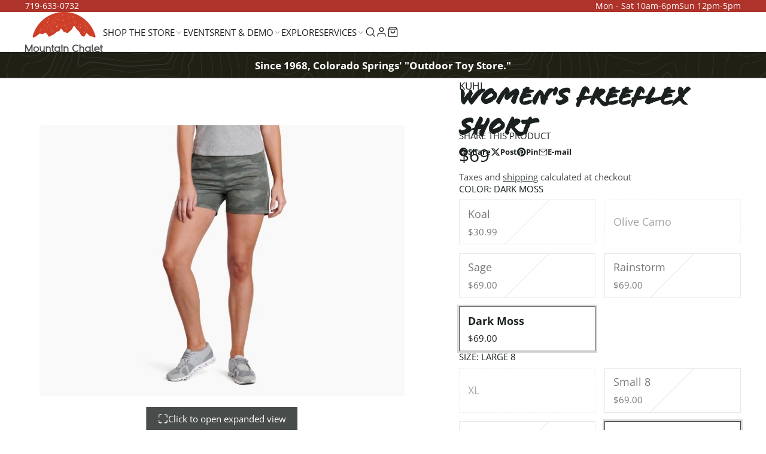

--- FILE ---
content_type: text/html; charset=utf-8
request_url: https://mtnchalet.com/collections/kuhl/products/489453-kuhl-womens-freeflex-short
body_size: 55124
content:
<!doctype html>
<html class="no-js " lang="en">
  <head>
    <meta charset="utf-8">
    <meta http-equiv="X-UA-Compatible" content="IE=edge">
    <meta name="viewport" content="width=device-width,initial-scale=1">
    <meta name="theme-color" content="">
    <link rel="canonical" href="https://mtnchalet.com/products/489453-kuhl-womens-freeflex-short">
    <link rel="preconnect" href="https://cdn.shopify.com" crossorigin><link rel="icon" type="image/png" href="//mtnchalet.com/cdn/shop/files/logo_c9970fc5-2134-4ce2-98a9-bb8f9c94affd_32x32.png?v=1613597147"><link rel="preconnect" href="https://fonts.shopifycdn.com" crossorigin><title>
      Women&#39;s Freeflex Short &ndash; Mountain Chalet</title>

    
      <meta name="description" content="Luxuriously soft and ultra-comfortable, the KUHL FREEFLEX Women&#39;s Shorts are equipped with impressive stretch and rebound so they maintain their form over time. These lightweight, moisture-managing, and quick-drying shorts will quickly become your go-to for everyday comfort. Maximum sun protection (UPF 50+).">
    

    

<meta property="og:site_name" content="Mountain Chalet">
<meta property="og:url" content="https://mtnchalet.com/products/489453-kuhl-womens-freeflex-short">
<meta property="og:title" content="Women&#39;s Freeflex Short">
<meta property="og:type" content="product">
<meta property="og:description" content="Luxuriously soft and ultra-comfortable, the KUHL FREEFLEX Women&#39;s Shorts are equipped with impressive stretch and rebound so they maintain their form over time. These lightweight, moisture-managing, and quick-drying shorts will quickly become your go-to for everyday comfort. Maximum sun protection (UPF 50+)."><meta property="og:image" content="http://mtnchalet.com/cdn/shop/products/60-489453-0-image-1852636.jpg?v=1682245605">
  <meta property="og:image:secure_url" content="https://mtnchalet.com/cdn/shop/products/60-489453-0-image-1852636.jpg?v=1682245605">
  <meta property="og:image:width" content="640">
  <meta property="og:image:height" content="640"><meta property="og:price:amount" content="30.99">
  <meta property="og:price:currency" content="USD"><meta name="twitter:card" content="summary_large_image">
<meta name="twitter:title" content="Women&#39;s Freeflex Short">
<meta name="twitter:description" content="Luxuriously soft and ultra-comfortable, the KUHL FREEFLEX Women&#39;s Shorts are equipped with impressive stretch and rebound so they maintain their form over time. These lightweight, moisture-managing, and quick-drying shorts will quickly become your go-to for everyday comfort. Maximum sun protection (UPF 50+).">

    <script>window.performance && window.performance.mark && window.performance.mark('shopify.content_for_header.start');</script><meta name="google-site-verification" content="o9AgBD4oLkb-E9NmdEnw6OKW8LbRKsqDnhZZxjcZEtM">
<meta name="facebook-domain-verification" content="eu5nnk0bdp3avaut8wnnv7wpdif9f6">
<meta id="shopify-digital-wallet" name="shopify-digital-wallet" content="/27241971814/digital_wallets/dialog">
<link rel="alternate" type="application/json+oembed" href="https://mtnchalet.com/products/489453-kuhl-womens-freeflex-short.oembed">
<script async="async" src="/checkouts/internal/preloads.js?locale=en-US"></script>
<script id="shopify-features" type="application/json">{"accessToken":"8905fe7d42a4251127101d3061042f5e","betas":["rich-media-storefront-analytics"],"domain":"mtnchalet.com","predictiveSearch":true,"shopId":27241971814,"locale":"en"}</script>
<script>var Shopify = Shopify || {};
Shopify.shop = "mtnchalet.myshopify.com";
Shopify.locale = "en";
Shopify.currency = {"active":"USD","rate":"1.0"};
Shopify.country = "US";
Shopify.theme = {"name":"LIVE (12\/3\/2025) Multi (MHT-Dev)","id":142266466406,"schema_name":"Multi","schema_version":"3.0.2","theme_store_id":2337,"role":"main"};
Shopify.theme.handle = "null";
Shopify.theme.style = {"id":null,"handle":null};
Shopify.cdnHost = "mtnchalet.com/cdn";
Shopify.routes = Shopify.routes || {};
Shopify.routes.root = "/";</script>
<script type="module">!function(o){(o.Shopify=o.Shopify||{}).modules=!0}(window);</script>
<script>!function(o){function n(){var o=[];function n(){o.push(Array.prototype.slice.apply(arguments))}return n.q=o,n}var t=o.Shopify=o.Shopify||{};t.loadFeatures=n(),t.autoloadFeatures=n()}(window);</script>
<script id="shop-js-analytics" type="application/json">{"pageType":"product"}</script>
<script defer="defer" async type="module" src="//mtnchalet.com/cdn/shopifycloud/shop-js/modules/v2/client.init-shop-cart-sync_BApSsMSl.en.esm.js"></script>
<script defer="defer" async type="module" src="//mtnchalet.com/cdn/shopifycloud/shop-js/modules/v2/chunk.common_CBoos6YZ.esm.js"></script>
<script type="module">
  await import("//mtnchalet.com/cdn/shopifycloud/shop-js/modules/v2/client.init-shop-cart-sync_BApSsMSl.en.esm.js");
await import("//mtnchalet.com/cdn/shopifycloud/shop-js/modules/v2/chunk.common_CBoos6YZ.esm.js");

  window.Shopify.SignInWithShop?.initShopCartSync?.({"fedCMEnabled":true,"windoidEnabled":true});

</script>
<script>(function() {
  var isLoaded = false;
  function asyncLoad() {
    if (isLoaded) return;
    isLoaded = true;
    var urls = ["https:\/\/mahina.app\/static\/js\/loader.min.js?shop=mtnchalet.myshopify.com","https:\/\/chimpstatic.com\/mcjs-connected\/js\/users\/c5c732ee661bcef979e756f64\/07cb9a42324d4f861979e3dcf.js?shop=mtnchalet.myshopify.com"];
    for (var i = 0; i < urls.length; i++) {
      var s = document.createElement('script');
      s.type = 'text/javascript';
      s.async = true;
      s.src = urls[i];
      var x = document.getElementsByTagName('script')[0];
      x.parentNode.insertBefore(s, x);
    }
  };
  if(window.attachEvent) {
    window.attachEvent('onload', asyncLoad);
  } else {
    window.addEventListener('load', asyncLoad, false);
  }
})();</script>
<script id="__st">var __st={"a":27241971814,"offset":-25200,"reqid":"d89d4f96-6bec-4add-916e-e3ee849964be-1768933290","pageurl":"mtnchalet.com\/collections\/kuhl\/products\/489453-kuhl-womens-freeflex-short","u":"705f1d6ffedf","p":"product","rtyp":"product","rid":6728367308902};</script>
<script>window.ShopifyPaypalV4VisibilityTracking = true;</script>
<script id="captcha-bootstrap">!function(){'use strict';const t='contact',e='account',n='new_comment',o=[[t,t],['blogs',n],['comments',n],[t,'customer']],c=[[e,'customer_login'],[e,'guest_login'],[e,'recover_customer_password'],[e,'create_customer']],r=t=>t.map((([t,e])=>`form[action*='/${t}']:not([data-nocaptcha='true']) input[name='form_type'][value='${e}']`)).join(','),a=t=>()=>t?[...document.querySelectorAll(t)].map((t=>t.form)):[];function s(){const t=[...o],e=r(t);return a(e)}const i='password',u='form_key',d=['recaptcha-v3-token','g-recaptcha-response','h-captcha-response',i],f=()=>{try{return window.sessionStorage}catch{return}},m='__shopify_v',_=t=>t.elements[u];function p(t,e,n=!1){try{const o=window.sessionStorage,c=JSON.parse(o.getItem(e)),{data:r}=function(t){const{data:e,action:n}=t;return t[m]||n?{data:e,action:n}:{data:t,action:n}}(c);for(const[e,n]of Object.entries(r))t.elements[e]&&(t.elements[e].value=n);n&&o.removeItem(e)}catch(o){console.error('form repopulation failed',{error:o})}}const l='form_type',E='cptcha';function T(t){t.dataset[E]=!0}const w=window,h=w.document,L='Shopify',v='ce_forms',y='captcha';let A=!1;((t,e)=>{const n=(g='f06e6c50-85a8-45c8-87d0-21a2b65856fe',I='https://cdn.shopify.com/shopifycloud/storefront-forms-hcaptcha/ce_storefront_forms_captcha_hcaptcha.v1.5.2.iife.js',D={infoText:'Protected by hCaptcha',privacyText:'Privacy',termsText:'Terms'},(t,e,n)=>{const o=w[L][v],c=o.bindForm;if(c)return c(t,g,e,D).then(n);var r;o.q.push([[t,g,e,D],n]),r=I,A||(h.body.append(Object.assign(h.createElement('script'),{id:'captcha-provider',async:!0,src:r})),A=!0)});var g,I,D;w[L]=w[L]||{},w[L][v]=w[L][v]||{},w[L][v].q=[],w[L][y]=w[L][y]||{},w[L][y].protect=function(t,e){n(t,void 0,e),T(t)},Object.freeze(w[L][y]),function(t,e,n,w,h,L){const[v,y,A,g]=function(t,e,n){const i=e?o:[],u=t?c:[],d=[...i,...u],f=r(d),m=r(i),_=r(d.filter((([t,e])=>n.includes(e))));return[a(f),a(m),a(_),s()]}(w,h,L),I=t=>{const e=t.target;return e instanceof HTMLFormElement?e:e&&e.form},D=t=>v().includes(t);t.addEventListener('submit',(t=>{const e=I(t);if(!e)return;const n=D(e)&&!e.dataset.hcaptchaBound&&!e.dataset.recaptchaBound,o=_(e),c=g().includes(e)&&(!o||!o.value);(n||c)&&t.preventDefault(),c&&!n&&(function(t){try{if(!f())return;!function(t){const e=f();if(!e)return;const n=_(t);if(!n)return;const o=n.value;o&&e.removeItem(o)}(t);const e=Array.from(Array(32),(()=>Math.random().toString(36)[2])).join('');!function(t,e){_(t)||t.append(Object.assign(document.createElement('input'),{type:'hidden',name:u})),t.elements[u].value=e}(t,e),function(t,e){const n=f();if(!n)return;const o=[...t.querySelectorAll(`input[type='${i}']`)].map((({name:t})=>t)),c=[...d,...o],r={};for(const[a,s]of new FormData(t).entries())c.includes(a)||(r[a]=s);n.setItem(e,JSON.stringify({[m]:1,action:t.action,data:r}))}(t,e)}catch(e){console.error('failed to persist form',e)}}(e),e.submit())}));const S=(t,e)=>{t&&!t.dataset[E]&&(n(t,e.some((e=>e===t))),T(t))};for(const o of['focusin','change'])t.addEventListener(o,(t=>{const e=I(t);D(e)&&S(e,y())}));const B=e.get('form_key'),M=e.get(l),P=B&&M;t.addEventListener('DOMContentLoaded',(()=>{const t=y();if(P)for(const e of t)e.elements[l].value===M&&p(e,B);[...new Set([...A(),...v().filter((t=>'true'===t.dataset.shopifyCaptcha))])].forEach((e=>S(e,t)))}))}(h,new URLSearchParams(w.location.search),n,t,e,['guest_login'])})(!0,!0)}();</script>
<script integrity="sha256-4kQ18oKyAcykRKYeNunJcIwy7WH5gtpwJnB7kiuLZ1E=" data-source-attribution="shopify.loadfeatures" defer="defer" src="//mtnchalet.com/cdn/shopifycloud/storefront/assets/storefront/load_feature-a0a9edcb.js" crossorigin="anonymous"></script>
<script data-source-attribution="shopify.dynamic_checkout.dynamic.init">var Shopify=Shopify||{};Shopify.PaymentButton=Shopify.PaymentButton||{isStorefrontPortableWallets:!0,init:function(){window.Shopify.PaymentButton.init=function(){};var t=document.createElement("script");t.src="https://mtnchalet.com/cdn/shopifycloud/portable-wallets/latest/portable-wallets.en.js",t.type="module",document.head.appendChild(t)}};
</script>
<script data-source-attribution="shopify.dynamic_checkout.buyer_consent">
  function portableWalletsHideBuyerConsent(e){var t=document.getElementById("shopify-buyer-consent"),n=document.getElementById("shopify-subscription-policy-button");t&&n&&(t.classList.add("hidden"),t.setAttribute("aria-hidden","true"),n.removeEventListener("click",e))}function portableWalletsShowBuyerConsent(e){var t=document.getElementById("shopify-buyer-consent"),n=document.getElementById("shopify-subscription-policy-button");t&&n&&(t.classList.remove("hidden"),t.removeAttribute("aria-hidden"),n.addEventListener("click",e))}window.Shopify?.PaymentButton&&(window.Shopify.PaymentButton.hideBuyerConsent=portableWalletsHideBuyerConsent,window.Shopify.PaymentButton.showBuyerConsent=portableWalletsShowBuyerConsent);
</script>
<script>
  function portableWalletsCleanup(e){e&&e.src&&console.error("Failed to load portable wallets script "+e.src);var t=document.querySelectorAll("shopify-accelerated-checkout .shopify-payment-button__skeleton, shopify-accelerated-checkout-cart .wallet-cart-button__skeleton"),e=document.getElementById("shopify-buyer-consent");for(let e=0;e<t.length;e++)t[e].remove();e&&e.remove()}function portableWalletsNotLoadedAsModule(e){e instanceof ErrorEvent&&"string"==typeof e.message&&e.message.includes("import.meta")&&"string"==typeof e.filename&&e.filename.includes("portable-wallets")&&(window.removeEventListener("error",portableWalletsNotLoadedAsModule),window.Shopify.PaymentButton.failedToLoad=e,"loading"===document.readyState?document.addEventListener("DOMContentLoaded",window.Shopify.PaymentButton.init):window.Shopify.PaymentButton.init())}window.addEventListener("error",portableWalletsNotLoadedAsModule);
</script>

<script type="module" src="https://mtnchalet.com/cdn/shopifycloud/portable-wallets/latest/portable-wallets.en.js" onError="portableWalletsCleanup(this)" crossorigin="anonymous"></script>
<script nomodule>
  document.addEventListener("DOMContentLoaded", portableWalletsCleanup);
</script>

<link id="shopify-accelerated-checkout-styles" rel="stylesheet" media="screen" href="https://mtnchalet.com/cdn/shopifycloud/portable-wallets/latest/accelerated-checkout-backwards-compat.css" crossorigin="anonymous">
<style id="shopify-accelerated-checkout-cart">
        #shopify-buyer-consent {
  margin-top: 1em;
  display: inline-block;
  width: 100%;
}

#shopify-buyer-consent.hidden {
  display: none;
}

#shopify-subscription-policy-button {
  background: none;
  border: none;
  padding: 0;
  text-decoration: underline;
  font-size: inherit;
  cursor: pointer;
}

#shopify-subscription-policy-button::before {
  box-shadow: none;
}

      </style>

<script>window.performance && window.performance.mark && window.performance.mark('shopify.content_for_header.end');</script>
    

    

<style data-shopify>

    @font-face {
        font-family: 'Flood';
        src: url('https://cdn.shopify.com/s/files/1/0272/4197/1814/files/Flood_2c6d2dc1-bf9f-4501-90d5-0b129eed20f5.woff2?v=1759918762') format('woff2'),
        url('https://cdn.shopify.com/s/files/1/0272/4197/1814/files/Flood_5c5a1bc3-427f-4a88-b59d-71efda8875e3.woff?v=1759918762') format('woff');
        font-weight: normal;
        font-style: normal;
    }

    @font-face {
  font-family: "Open Sans";
  font-weight: 400;
  font-style: normal;
  font-display: swap;
  src: url("//mtnchalet.com/cdn/fonts/open_sans/opensans_n4.c32e4d4eca5273f6d4ee95ddf54b5bbb75fc9b61.woff2") format("woff2"),
       url("//mtnchalet.com/cdn/fonts/open_sans/opensans_n4.5f3406f8d94162b37bfa232b486ac93ee892406d.woff") format("woff");
}

    @font-face {
  font-family: "Open Sans";
  font-weight: 700;
  font-style: normal;
  font-display: swap;
  src: url("//mtnchalet.com/cdn/fonts/open_sans/opensans_n7.a9393be1574ea8606c68f4441806b2711d0d13e4.woff2") format("woff2"),
       url("//mtnchalet.com/cdn/fonts/open_sans/opensans_n7.7b8af34a6ebf52beb1a4c1d8c73ad6910ec2e553.woff") format("woff");
}

    @font-face {
  font-family: "Open Sans";
  font-weight: 400;
  font-style: italic;
  font-display: swap;
  src: url("//mtnchalet.com/cdn/fonts/open_sans/opensans_i4.6f1d45f7a46916cc95c694aab32ecbf7509cbf33.woff2") format("woff2"),
       url("//mtnchalet.com/cdn/fonts/open_sans/opensans_i4.4efaa52d5a57aa9a57c1556cc2b7465d18839daa.woff") format("woff");
}

    @font-face {
  font-family: "Open Sans";
  font-weight: 700;
  font-style: italic;
  font-display: swap;
  src: url("//mtnchalet.com/cdn/fonts/open_sans/opensans_i7.916ced2e2ce15f7fcd95d196601a15e7b89ee9a4.woff2") format("woff2"),
       url("//mtnchalet.com/cdn/fonts/open_sans/opensans_i7.99a9cff8c86ea65461de497ade3d515a98f8b32a.woff") format("woff");
}

    @font-face {
  font-family: Montserrat;
  font-weight: 700;
  font-style: normal;
  font-display: swap;
  src: url("//mtnchalet.com/cdn/fonts/montserrat/montserrat_n7.3c434e22befd5c18a6b4afadb1e3d77c128c7939.woff2") format("woff2"),
       url("//mtnchalet.com/cdn/fonts/montserrat/montserrat_n7.5d9fa6e2cae713c8fb539a9876489d86207fe957.woff") format("woff");
}

        .color-scheme-main {
          --color-scheme-box-shadow-drop: 0 5px 20px rgba(84,84,84, 0.4);
          --color-scheme-box-shadow: rgba(84,84,84, 0.8) 0px 0px 0px 1.2px;
          --color-scheme-box-shadow-sm: rgba(84,84,84, 0.6) 0px 0px 0px 1px;
          --color-scheme-box-shadow-lift: rgba(84,84,84, 0.8) 0px 0px 0px 1.2px;
          
          
          --color-scheme-highlight: #e1234e;
          --color-scheme-pattern: #b1b1b1;--color-scheme-primary-button-bg: #d8532f;
        
          --color-scheme-primary-button-bg-hover: #b34021;
          --color-scheme-primary-button-text: #ffffff;
          --color-scheme-primary-button-border: #d8532f;
          --color-scheme-secondary-button-bg: rgba(0,0,0,0);
          --color-scheme-secondary-button-bg-hover: rgba(0, 0, 0, 0.0);
          --color-scheme-secondary-button-text: #1b2120;
          --color-scheme-secondary-button-border: #113135;
          --color-scheme-icon: #1b2120;
          --color-scheme-links: #113135;
        }
    
        .color-scheme-invert {
          --color-scheme-box-shadow-drop: 0 5px 20px rgba(0,0,0, 0.4);
          --color-scheme-box-shadow: rgba(0,0,0, 0.8) 0px 0px 0px 1.2px;
          --color-scheme-box-shadow-sm: rgba(0,0,0, 0.6) 0px 0px 0px 1px;
          --color-scheme-box-shadow-lift: rgba(0,0,0, 0.8) 0px 0px 0px 1.2px;
          
          
          --color-scheme-highlight: #3eafe1;
          --color-scheme-pattern: #505050;--color-scheme-primary-button-bg: #88a345;
        
          --color-scheme-primary-button-bg-hover: #6a7f36;
          --color-scheme-primary-button-text: #ffffff;
          --color-scheme-primary-button-border: #88a345;
          --color-scheme-secondary-button-bg: rgba(0,0,0,0);
          --color-scheme-secondary-button-bg-hover: rgba(0, 0, 0, 0.0);
          --color-scheme-secondary-button-text: #efa100;
          --color-scheme-secondary-button-border: #efa100;
          --color-scheme-icon: #ffffff;
          --color-scheme-links: #ffffff;--color-scheme-text: #ffffff;
          --color-scheme-bg: #202015;
          --color-scheme-border: #000000;
        }
    
        .color-scheme-accent {
          --color-scheme-box-shadow-drop: 0 5px 20px rgba(0,0,0, 0.4);
          --color-scheme-box-shadow: rgba(0,0,0, 0.8) 0px 0px 0px 1.2px;
          --color-scheme-box-shadow-sm: rgba(0,0,0, 0.6) 0px 0px 0px 1px;
          --color-scheme-box-shadow-lift: rgba(0,0,0, 0.8) 0px 0px 0px 1.2px;
          
          
          --color-scheme-highlight: #fb33a6;
          --color-scheme-pattern: #ed8792;--color-scheme-primary-button-bg: #d8532f;
        
          --color-scheme-primary-button-bg-hover: #b34021;
          --color-scheme-primary-button-text: #ffffff;
          --color-scheme-primary-button-border: #d8532f;
          --color-scheme-secondary-button-bg: #ffffff;
          --color-scheme-secondary-button-bg-hover: #e6e6e6;
          --color-scheme-secondary-button-text: #d648d3;
          --color-scheme-secondary-button-border: #202020;
          --color-scheme-icon: #ffffff;
          --color-scheme-links: #ffffff;--color-scheme-text: #212121;
          --color-scheme-bg: #bca6d3;
          --color-scheme-border: #8962b1;
        }
    
        .color-scheme-accent2 {
          --color-scheme-box-shadow-drop: 0 5px 20px rgba(0,0,0, 0.4);
          --color-scheme-box-shadow: rgba(0,0,0, 0.8) 0px 0px 0px 1.2px;
          --color-scheme-box-shadow-sm: rgba(0,0,0, 0.6) 0px 0px 0px 1px;
          --color-scheme-box-shadow-lift: rgba(0,0,0, 0.8) 0px 0px 0px 1.2px;
          
          
          --color-scheme-highlight: #3eafe1;
          --color-scheme-pattern: #6bd7ff;--color-scheme-primary-button-bg: #ffffff;
        
          --color-scheme-primary-button-bg-hover: #e6e6e6;
          --color-scheme-primary-button-text: #3eafe1;
          --color-scheme-primary-button-border: #1c84b3;
          --color-scheme-secondary-button-bg: #ffffff;
          --color-scheme-secondary-button-bg-hover: #e6e6e6;
          --color-scheme-secondary-button-text: #3eafe1;
          --color-scheme-secondary-button-border: #cacaca;
          --color-scheme-icon: #ffffff;
          --color-scheme-links: #ffffff;--color-scheme-text: #ffffff;
          --color-scheme-bg: #3eafe1;
          --color-scheme-border: #1977a0;--color-scheme-bg-gradient: linear-gradient(46deg, rgba(52, 133, 236, 1) 13%, rgba(170, 248, 219, 1) 86%);
        }
    
        .color-scheme-scheme-27e1e1b8-7c17-4f87-a38d-34818dc4fad6 {
          --color-scheme-box-shadow-drop: 0 5px 20px rgba(84,84,84, 0.4);
          --color-scheme-box-shadow: rgba(84,84,84, 0.8) 0px 0px 0px 1.2px;
          --color-scheme-box-shadow-sm: rgba(84,84,84, 0.6) 0px 0px 0px 1px;
          --color-scheme-box-shadow-lift: rgba(84,84,84, 0.8) 0px 0px 0px 1.2px;
          
          
          --color-scheme-highlight: #e1234e;
          --color-scheme-pattern: #b1b1b1;--color-scheme-primary-button-bg: #000000;
        
          --color-scheme-primary-button-bg-hover: #000000;
          --color-scheme-primary-button-text: #ffffff;
          --color-scheme-primary-button-border: #9e37a7;
          --color-scheme-secondary-button-bg: #000000;
          --color-scheme-secondary-button-bg-hover: #000000;
          --color-scheme-secondary-button-text: #ffffff;
          --color-scheme-secondary-button-border: #000000;
          --color-scheme-icon: #383838;
          --color-scheme-links: #000000;--color-scheme-text: #000000;
          --color-scheme-bg: #ffffff;
          --color-scheme-border: #cccccc;
        }
    
        .color-scheme-dark-mode {
          --color-scheme-box-shadow-drop: 0 5px 20px rgba(0,0,0, 0.4);
          --color-scheme-box-shadow: rgba(0,0,0, 0.8) 0px 0px 0px 1.2px;
          --color-scheme-box-shadow-sm: rgba(0,0,0, 0.6) 0px 0px 0px 1px;
          --color-scheme-box-shadow-lift: rgba(0,0,0, 0.8) 0px 0px 0px 1.2px;
          
          
          --color-scheme-highlight: #bd40c7;
          --color-scheme-pattern: #352f44;--color-scheme-primary-button-bg: #d36bf1;
        
          --color-scheme-primary-button-bg-hover: #c53ced;
          --color-scheme-primary-button-text: #ffffff;
          --color-scheme-primary-button-border: #9e37a7;
          --color-scheme-secondary-button-bg: #ffffff;
          --color-scheme-secondary-button-bg-hover: #e6e6e6;
          --color-scheme-secondary-button-text: #383838;
          --color-scheme-secondary-button-border: #202020;
          --color-scheme-icon: #dddddd;
          --color-scheme-links: #dddddd;--color-scheme-text: #dddddd;
          --color-scheme-bg: #37353b;
          --color-scheme-border: #050505;
        }
    
        .color-scheme-scheme-87628dca-6445-46de-93c8-f2b63b76e28c {
          --color-scheme-box-shadow-drop: 0 5px 20px rgba(0,0,0, 0.4);
          --color-scheme-box-shadow: rgba(0,0,0, 0.8) 0px 0px 0px 1.2px;
          --color-scheme-box-shadow-sm: rgba(0,0,0, 0.6) 0px 0px 0px 1px;
          --color-scheme-box-shadow-lift: rgba(0,0,0, 0.8) 0px 0px 0px 1.2px;
          
          
          --color-scheme-highlight: #fb33a6;
          --color-scheme-pattern: #ffffff;--color-scheme-primary-button-bg: #d648d3;
        
          --color-scheme-primary-button-bg-hover: #c02bbd;
          --color-scheme-primary-button-text: #ffffff;
          --color-scheme-primary-button-border: #9f7360;
          --color-scheme-secondary-button-bg: #ffffff;
          --color-scheme-secondary-button-bg-hover: #e6e6e6;
          --color-scheme-secondary-button-text: #d648d3;
          --color-scheme-secondary-button-border: #202020;
          --color-scheme-icon: #ffffff;
          --color-scheme-links: #ffffff;--color-scheme-text: #ffffff;
          --color-scheme-bg: #d36bf1;
          --color-scheme-border: #b315e1;--color-scheme-bg-gradient: linear-gradient(320deg, rgba(56, 78, 197, 1), rgba(203, 68, 194, 1) 68%, rgba(255, 201, 104, 1) 100%);
        }
    
        .color-scheme-scheme-43291996-e85e-427b-9ff9-ae9e732c56b9 {
          --color-scheme-box-shadow-drop: 0 5px 20px rgba(0,0,0, 0.4);
          --color-scheme-box-shadow: rgba(0,0,0, 0.8) 0px 0px 0px 1.2px;
          --color-scheme-box-shadow-sm: rgba(0,0,0, 0.6) 0px 0px 0px 1px;
          --color-scheme-box-shadow-lift: rgba(0,0,0, 0.8) 0px 0px 0px 1.2px;
          
          
          --color-scheme-highlight: #3eafe1;
          --color-scheme-pattern: #5975a3;--color-scheme-primary-button-bg: #409ec7;
        
          --color-scheme-primary-button-bg-hover: #3081a4;
          --color-scheme-primary-button-text: #ffffff;
          --color-scheme-primary-button-border: #3e8fb3;
          --color-scheme-secondary-button-bg: #dde6f9;
          --color-scheme-secondary-button-bg-hover: #b2c6f1;
          --color-scheme-secondary-button-text: #374051;
          --color-scheme-secondary-button-border: #202020;
          --color-scheme-icon: #383838;
          --color-scheme-links: #383838;--color-scheme-text: #ffffff;
          --color-scheme-bg: #4a4a4a;
          --color-scheme-border: #171717;--color-scheme-bg-gradient: linear-gradient(319deg, rgba(15, 27, 47, 1), rgba(159, 162, 173, 1) 100%);
        }
    
        .color-scheme-scheme-e103ec40-a79c-4694-84a6-946a9fab9517 {
          --color-scheme-box-shadow-drop: 0 5px 20px rgba(0,0,0, 0.4);
          --color-scheme-box-shadow: rgba(0,0,0, 0.8) 0px 0px 0px 1.2px;
          --color-scheme-box-shadow-sm: rgba(0,0,0, 0.6) 0px 0px 0px 1px;
          --color-scheme-box-shadow-lift: rgba(0,0,0, 0.8) 0px 0px 0px 1.2px;
          
          
          --color-scheme-highlight: #d53944;
          --color-scheme-pattern: #ffc6c6;--color-scheme-primary-button-bg: #d53944;
        
          --color-scheme-primary-button-bg-hover: #b52630;
          --color-scheme-primary-button-text: #ffffff;
          --color-scheme-primary-button-border: #3e8fb3;
          --color-scheme-secondary-button-bg: #383838;
          --color-scheme-secondary-button-bg-hover: #1f1f1f;
          --color-scheme-secondary-button-text: #ffffff;
          --color-scheme-secondary-button-border: #202020;
          --color-scheme-icon: #383838;
          --color-scheme-links: #383838;--color-scheme-text: #2d2d2d;
          --color-scheme-bg: #ffffff;
          --color-scheme-border: #cccccc;
        }
    
        .color-scheme-scheme-4aaf3b82-8d8c-414f-aaf0-3b2f457f982b {
          --color-scheme-box-shadow-drop: 0 5px 20px rgba(0,0,0, 0.4);
          --color-scheme-box-shadow: rgba(0,0,0, 0.8) 0px 0px 0px 1.2px;
          --color-scheme-box-shadow-sm: rgba(0,0,0, 0.6) 0px 0px 0px 1px;
          --color-scheme-box-shadow-lift: rgba(0,0,0, 0.8) 0px 0px 0px 1.2px;
          
          
          --color-scheme-highlight: #bd40c7;
          --color-scheme-pattern: #8833ac;--color-scheme-primary-button-bg: #bd40c7;
        
          --color-scheme-primary-button-bg-hover: #9b30a4;
          --color-scheme-primary-button-text: #ffffff;
          --color-scheme-primary-button-border: #3e8fb3;
          --color-scheme-secondary-button-bg: #ffffff;
          --color-scheme-secondary-button-bg-hover: #e6e6e6;
          --color-scheme-secondary-button-text: #781973;
          --color-scheme-secondary-button-border: #202020;
          --color-scheme-icon: #383838;
          --color-scheme-links: #383838;--color-scheme-text: #ffffff;
          --color-scheme-bg: #ffffff;
          --color-scheme-border: #cccccc;--color-scheme-bg-gradient: linear-gradient(351deg, rgba(65, 87, 158, 1) 3%, rgba(139, 23, 108, 1) 35%, rgba(21, 21, 21, 1) 88%);
        }
    
        .color-scheme-scheme-4f9992d9-4a21-40c4-ae07-80c9ef6d0b80 {
          --color-scheme-box-shadow-drop: 0 5px 20px rgba(0,0,0, 0.4);
          --color-scheme-box-shadow: rgba(0,0,0, 0.8) 0px 0px 0px 1.2px;
          --color-scheme-box-shadow-sm: rgba(0,0,0, 0.6) 0px 0px 0px 1px;
          --color-scheme-box-shadow-lift: rgba(0,0,0, 0.8) 0px 0px 0px 1.2px;
          
          
          --color-scheme-highlight: #bd40c7;
          --color-scheme-pattern: #7b19ae;--color-scheme-primary-button-bg: #bd40c7;
        
          --color-scheme-primary-button-bg-hover: #9b30a4;
          --color-scheme-primary-button-text: #ffffff;
          --color-scheme-primary-button-border: #3e8fb3;
          --color-scheme-secondary-button-bg: #ffffff;
          --color-scheme-secondary-button-bg-hover: #e6e6e6;
          --color-scheme-secondary-button-text: #dea3be;
          --color-scheme-secondary-button-border: #33133b;
          --color-scheme-icon: #ffffff;
          --color-scheme-links: #383838;--color-scheme-text: #ffffff;
          --color-scheme-bg: #262626;
          --color-scheme-border: #000000;
        }
    
        .color-scheme-scheme-cb4b23fd-cba1-49da-ae80-466e3a26efa4 {
          --color-scheme-box-shadow-drop: 0 5px 20px rgba(0,0,0, 0.4);
          --color-scheme-box-shadow: rgba(0,0,0, 0.8) 0px 0px 0px 1.2px;
          --color-scheme-box-shadow-sm: rgba(0,0,0, 0.6) 0px 0px 0px 1px;
          --color-scheme-box-shadow-lift: rgba(0,0,0, 0.8) 0px 0px 0px 1.2px;
          
          
          --color-scheme-highlight: #bd40c7;
          --color-scheme-pattern: #e4e4e4;--color-scheme-primary-button-bg: #bd40c7;
        
          --color-scheme-primary-button-bg-hover: #9b30a4;
          --color-scheme-primary-button-text: #ffffff;
          --color-scheme-primary-button-border: #9e37a7;
          --color-scheme-secondary-button-bg: #383838;
          --color-scheme-secondary-button-bg-hover: #1f1f1f;
          --color-scheme-secondary-button-text: #ffffff;
          --color-scheme-secondary-button-border: #202020;
          --color-scheme-icon: #383838;
          --color-scheme-links: #383838;--color-scheme-text: #383838;
          --color-scheme-bg: #f7f7f7;
          --color-scheme-border: #c4c4c4;
        }
    
        .color-scheme-scheme-ddd0ac1c-6853-46d4-93bb-09ee6d4fd510 {
          --color-scheme-box-shadow-drop: 0 5px 20px rgba(0,0,0, 0.4);
          --color-scheme-box-shadow: rgba(0,0,0, 0.8) 0px 0px 0px 1.2px;
          --color-scheme-box-shadow-sm: rgba(0,0,0, 0.6) 0px 0px 0px 1px;
          --color-scheme-box-shadow-lift: rgba(0,0,0, 0.8) 0px 0px 0px 1.2px;
          
          
          --color-scheme-highlight: #bd40c7;
          --color-scheme-pattern: #286967;--color-scheme-primary-button-bg: #bd40c7;
        
          --color-scheme-primary-button-bg-hover: #9b30a4;
          --color-scheme-primary-button-text: #ffffff;
          --color-scheme-primary-button-border: #9e37a7;
          --color-scheme-secondary-button-bg: #f1ffff;
          --color-scheme-secondary-button-bg-hover: #beffff;
          --color-scheme-secondary-button-text: #373f3f;
          --color-scheme-secondary-button-border: #202020;
          --color-scheme-icon: #383838;
          --color-scheme-links: #383838;--color-scheme-text: #ffffff;
          --color-scheme-bg: #535353;
          --color-scheme-border: #202020;--color-scheme-bg-gradient: linear-gradient(330deg, rgba(25, 34, 34, 1) 33%, rgba(93, 90, 53, 1) 100%);
        }
    
        .color-scheme-scheme-57c0c5d0-216f-42a1-8561-37b5c3640f64 {
          --color-scheme-box-shadow-drop: 0 5px 20px rgba(0,0,0, 0.4);
          --color-scheme-box-shadow: rgba(0,0,0, 0.8) 0px 0px 0px 1.2px;
          --color-scheme-box-shadow-sm: rgba(0,0,0, 0.6) 0px 0px 0px 1px;
          --color-scheme-box-shadow-lift: rgba(0,0,0, 0.8) 0px 0px 0px 1.2px;
          
          
          --color-scheme-highlight: #bd40c7;
          --color-scheme-pattern: #e4e4e4;--color-scheme-primary-button-bg: #409ec7;
        
          --color-scheme-primary-button-bg-hover: #3081a4;
          --color-scheme-primary-button-text: #ffffff;
          --color-scheme-primary-button-border: #9e37a7;
          --color-scheme-secondary-button-bg: #faeee9;
          --color-scheme-secondary-button-bg-hover: #f1cebf;
          --color-scheme-secondary-button-text: #79635c;
          --color-scheme-secondary-button-border: #f5e2db;
          --color-scheme-icon: #ffffff;
          --color-scheme-links: #ffffff;--color-scheme-text: #ffffff;
          --color-scheme-bg: #6e6e6e;
          --color-scheme-border: #3b3b3b;--color-scheme-bg-gradient: radial-gradient(rgba(159, 131, 122, 1), rgba(65, 50, 41, 1) 100%);
        }
    
        .color-scheme-scheme-207a6447-6889-4664-a200-237d354cfb03 {
          --color-scheme-box-shadow-drop: 0 5px 20px rgba(0,0,0, 0.4);
          --color-scheme-box-shadow: rgba(0,0,0, 0.8) 0px 0px 0px 1.2px;
          --color-scheme-box-shadow-sm: rgba(0,0,0, 0.6) 0px 0px 0px 1px;
          --color-scheme-box-shadow-lift: rgba(0,0,0, 0.8) 0px 0px 0px 1.2px;
          
          
          --color-scheme-highlight: #bd40c7;
          --color-scheme-pattern: #e4e4e4;--color-scheme-primary-button-bg: #409ec7;
        
          --color-scheme-primary-button-bg-hover: #3081a4;
          --color-scheme-primary-button-text: #ffffff;
          --color-scheme-primary-button-border: #3e8fb3;
          --color-scheme-secondary-button-bg: #383838;
          --color-scheme-secondary-button-bg-hover: #1f1f1f;
          --color-scheme-secondary-button-text: #ffffff;
          --color-scheme-secondary-button-border: #202020;
          --color-scheme-icon: #383838;
          --color-scheme-links: #383838;--color-scheme-text: #ffffff;
          --color-scheme-bg: #f7f7f7;
          --color-scheme-border: #c4c4c4;--color-scheme-bg-gradient: linear-gradient(135deg, rgba(229, 93, 135, 1), rgba(95, 195, 228, 1) 100%);
        }
    
        .color-scheme-scheme-1ec24e5b-a8f8-4d1d-a9ce-9e3cd611d8f4 {
          --color-scheme-box-shadow-drop: 0 5px 20px rgba(84,84,84, 0.4);
          --color-scheme-box-shadow: rgba(84,84,84, 0.8) 0px 0px 0px 1.2px;
          --color-scheme-box-shadow-sm: rgba(84,84,84, 0.6) 0px 0px 0px 1px;
          --color-scheme-box-shadow-lift: rgba(84,84,84, 0.8) 0px 0px 0px 1.2px;
          
          
          --color-scheme-highlight: #e1234e;
          --color-scheme-pattern: #b1b1b1;--color-scheme-primary-button-bg: #d8532f;
        
          --color-scheme-primary-button-bg-hover: #b34021;
          --color-scheme-primary-button-text: #ffffff;
          --color-scheme-primary-button-border: #d8532f;
          --color-scheme-secondary-button-bg: rgba(0,0,0,0);
          --color-scheme-secondary-button-bg-hover: rgba(0, 0, 0, 0.0);
          --color-scheme-secondary-button-text: #1b2120;
          --color-scheme-secondary-button-border: #113135;
          --color-scheme-icon: #1b2120;
          --color-scheme-links: #113135;--color-scheme-text: #1b2120;
          --color-scheme-bg: #efefef;
          --color-scheme-border: #bcbcbc;
        }
    

    :root {--glob-size-1: min(4.8px, 0.96vmin);
      --glob-size-2: min(9.6px, 1.92vmin);
      --glob-size-3: min(14.4px, 2.88vmin);
      --glob-size-4: min(19.2px, 3.84vmin);
      --glob-size-5: min(24.0px, 4.8vmin);
      --glob-size-6: min(28.8px, 5.76vmin);
      --glob-size-7: min(33.6px, 6.72vmin);
      --glob-size-8: min(38.4px, 7.68vmin);
      --glob-size-9: min(43.2px, 8.64vmin);
      --glob-size-10: min(48.0px, 9.6vmin);
      --glob-size-11: min(52.8px, 10.56vmin);
      --glob-size-12: min(57.6px, 11.52vmin);
      --glob-size-13: min(62.4px, 12.48vmin);
      --glob-size-14: min(67.2px, 13.44vmin);
      --glob-size-15: min(72.0px, 14.4vmin);
      --glob-size-16: min(76.8px, 15.36vmin);
      --glob-size-17: min(81.6px, 16.32vmin);
      --glob-size-18: min(86.4px, 17.28vmin);
      --glob-size-19: min(91.2px, 18.24vmin);
      --glob-size-20: min(96.0px, 19.2vmin);
      
    --glob-frame-size: var(--glob-size-2);
    --glob-gutter: var(--glob-size-7);

    --glob-heading-size: 28px;
    --glob-heading-letter-spacing: 0.0em;
    --glob-heading-family: 'Flood', sans-serif;
    --glob-heading-style: normal;
    --glob-heading-weight: 700;
    --glob-heading-transform: none;

    --glob-body-family: "Open Sans", sans-serif;
    --glob-body-line-height: 1.5;
    --glob-body-size: 15px;
    --glob-body-weight: 400;
    --glob-body-bold-weight: 700;

    --glob-icon-stroke-width: 1.7px;
    
      --glob-icon-linecap: square;
      --glob-icon-linejoin: arcs;
    --color-g-text: #1b2120;
    --color-g-text-alpha-80: rgba(27, 33, 32, 0.8);
    --color-g-text-alpha-70: rgba(27, 33, 32, 0.7);
    --color-g-text-alpha-50: rgba(27, 33, 32, 0.5);
    --color-g-text-alpha-60: rgba(27, 33, 32, 0.6);
    --color-g-text-alpha-40: rgba(27, 33, 32, 0.4);
    --color-g-text-alpha-30: rgba(27, 33, 32, 0.3);
    --color-g-text-alpha-20: rgba(27, 33, 32, 0.2);
    --color-g-text-alpha-10: rgba(27, 33, 32, 0.1);--color-g-bg: #ffffff;
    --color-g-border: #d9d9d9;
    --color-g-bg-d5: #f2f2f2;
    --color-g-bg-d15: #e6e6e6;
    --color-g-bg-alpha-0: rgba(255, 255, 255, 0);
    --color-g-bg-alpha-70: rgba(255, 255, 255, 0.7);
    --color-g-bg-border: #cccccc;

    --color-g-fg: #ffffff;
    --color-g-fg-alpha-70: rgba(255, 255, 255, 0.7);
    --color-g-fg-alpha-50: rgba(255, 255, 255, 0.5);
    --color-g-fg-d5: #f2f2f2;
    --color-g-fg-d10: #e6e6e6;
    --color-g-fg-d20: #cccccc;

    

    --color-g-accent: #434343;
    --color-g-accent-a20: rgba(67, 67, 67, 0.2);
    --color-g-accent-a10: rgba(67, 67, 67, 0.1);
    --color-g-accent-front: #ffffff; 

    --color-g-sale: #d8532f;
    --color-g-warning: #FD7E14;
    --color-g-success: #198754;
    --color-g-danger: #DC3545;
    --color-g-star-rating: #FFA41C;
    --color-g-cart-counter-bg: #0f5f54;--color-g-cart-counter-text: #ffffff;
    --color-g-wishlist: #f25268;

    --color-g-highlight: #e1234e;

    --color-g-button-buy-it-now-text: #ffffff;
    --color-g-button-buy-it-now-bg: #505050;
    --color-g-button-buy-it-now-bg-hover: #434343;

    --color-g-product-badge-sale: #383838;--color-g-product-badge-sale-text: #ffffff;

    --color-g-product-badge-sold-out: #7D959F;--color-g-product-badge-sold-out-text: #2d2d2d;
    
    --color-g-product-badge-low-stock: #FFBA53;--color-g-product-badge-low-stock-text: #2d2d2d;

    --color-g-product-custom-badge-text: #383838;
    --color-g-product-custom-badge-bg: linear-gradient(141deg, rgba(251, 255, 129, 1), rgba(241, 226, 4, 1) 100%);

    --color-g-header-bg: #ffffff;
    --color-g-header-text: #1b2120;
    --color-g-header-border: rgba(209, 211, 210, 0.5);

    --color-g-nav-dropdown-bg: #ffffff;
    --color-g-nav-dropdown-text: #383838;
    --color-g-nav-dropdown-border: rgba(56, 56, 56, 0.2);

    --color-g-footer-heading: #ffffff;
    --color-g-footer-bg: #1b2120;
    --color-g-footer-text: #ffffff;

    --glob-border-radius-base: 0rem;
    --glob-border-radius-inner: 0rem;
    --glob-border-radius-sm: 0rem;
    --glob-border-radius-pill: 9999rem;
    --glob-border-radius-circle: 50%;

    --transition-base: 0.3s;
    --box-shadow-large: rgb(50 50 93 / 25%) 0px 50px 100px -20px, rgb(0 0 0 / 30%) 0px 30px 60px -30px;
    --container-width: 1280px;

    --glob-product-badge-text-size: 0.75rem;
    --glob-product-badge-text-transform: uppercase;--glob-product-badge-weight: var(--glob-body-bold-weight);

    --glob-header-family: var(--glob-body-family);
--glob-header-weight: var(--glob-body-weight);
--glob-header-style: var(--glob-body-style);
--glob-header-size: 1.0rem;
--glob-header-scale: 1.0;

    --glob-header-transform: uppercase;

    --glob-subheading-family: var(--glob-body-family);
--glob-subheading-weight: var(--glob-body-weight);
--glob-subheading-style: var(--glob-body-style);
--glob-subheading-size: 1.0rem;
--glob-subheading-scale: 1.0;

    --glob-subheading-transform: uppercase;
    --glob-subheading-letter-spacing: 0.0em;
    --glob-subheading-opacity: 1.0;

    --glob-button-family: var(--glob-body-family);
--glob-button-weight: var(--glob-body-bold-weight);
--glob-button-style: var(--glob-body-style);
--glob-button-size: 0.9rem;
--glob-button-scale: 0.9;

    --glob-button-transform: uppercase;
    --glob-button-letter-spacing: 0.05em;
    
    --glob-product-card-title-family: var(--glob-body-family);
--glob-product-card-title-weight: var(--glob-body-bold-weight);
--glob-product-card-title-style: var(--glob-body-style);
--glob-product-card-title-size: 1.0rem;
--glob-product-card-title-scale: 1.0;

    --glob-product-card-price-weight: normal;
    --glob-collection-card-title-family: var(--glob-body-family);
--glob-collection-card-title-weight: var(--glob-body-bold-weight);
--glob-collection-card-title-style: var(--glob-body-style);
--glob-collection-card-title-size: 1.25rem;
--glob-collection-card-title-scale: 1.25;

    --glob-collection-card-title-transform: uppercase;

    --glob-article-card-title-family: var(--glob-body-family);
--glob-article-card-title-weight: var(--glob-body-weight);
--glob-article-card-title-style: var(--glob-body-style);
--glob-article-card-title-size: 1.0rem;
--glob-article-card-title-scale: 1.0;
--glob-bg-pattern: url(//mtnchalet.com/cdn/shop/t/55/assets/pattern-topography.svg?v=746722079261684481764868293);
    --glob-bg-pattern-scale: 1.0;
    --glob-bg-pattern-opacity: 0.25;
    --glob-bg-pattern-invert: 0;
    --glob-bg-pattern-size: 600;
}
</style><link rel="preload" as="font" href="//mtnchalet.com/cdn/fonts/open_sans/opensans_n4.c32e4d4eca5273f6d4ee95ddf54b5bbb75fc9b61.woff2" type="font/woff2" crossorigin><link rel="preload" as="font" href="//mtnchalet.com/cdn/fonts/montserrat/montserrat_n7.3c434e22befd5c18a6b4afadb1e3d77c128c7939.woff2" type="font/woff2" crossorigin><script>
    var globalLoadedStyles = {};
    function loadStyle(style) {
        if(globalLoadedStyles[style.getAttribute('href')]) {
            return;
        }
        globalLoadedStyles[style.getAttribute('href')] = true;
        if(style.media === 'print') {
            style.media = 'all';
        }
    }
    window.shopUrl = 'https://mtnchalet.com';
    window.routes = {
        cart_add_url: '/cart/add',
        cart_change_url: '/cart/change',
        cart_update_url: '/cart/update',
        predictive_search_url: '/search/suggest'
    };
    window.dynamicURLs = {
        account: '/account',
        accountLogin: 'https://shopify.com/27241971814/account?locale=en&region_country=US',
        accountLogout: '/account/logout',
        accountRegister: 'https://shopify.com/27241971814/account?locale=en',
        accountAddresses: '/account/addresses',
        allProductsCollection: '/collections/all',
        cart: '/cart',
        cartAdd: '/cart/add',
        cartChange: '/cart/change',
        cartClear: '/cart/clear',
        cartUpdate: '/cart/update',
        contact: '/contact#contact_form',
        localization: '/localization',
        collections: '/collections',
        predictiveSearch: '/search/suggest',
        productRecommendations: '/recommendations/products',
        root: '/',
        search: '/search'
    };
    window.cartStrings = {
        error: `There was an error while updating your cart. Please try again.`,
        quantityError: `You can only add [quantity] of this item to your cart.`
    };
    window.variantStrings = {
        addToCart: `Add to cart`,
        soldOut: `Sold out`,
        unavailable: `Unavailable`,
    };
    window.accessibilityStrings = {
        imageAvailable: `Image [index] is now available in gallery view`,
        shareSuccess: `Link copied to clipboard`,
        pauseSlideshow: `Pause slideshow`,
        playSlideshow: `Play slideshow`,
    };


    Shopify.money_format = "${{amount}}";
    Shopify.formatMoney = function(cents, format) {
        if (typeof cents == 'string') { cents = cents.replace('.',''); }
        let value = '';
        const placeholderRegex = /\{\{\s*(\w+)\s*\}\}/;
        const formatString = (format || Shopify.money_format);

        function defaultOption(opt, def) {
            return (typeof opt == 'undefined' ? def : opt);
        }

        function formatWithDelimiters(number, precision, thousands, decimal) {
            precision = defaultOption(precision, 2);
            thousands = defaultOption(thousands, ',');
            decimal   = defaultOption(decimal, '.');

            if (isNaN(number) || number == null) { return 0; }

            number = (number/100.0).toFixed(precision);

            const parts   = number.split('.'),
                dollars = parts[0].replace(/(\d)(?=(\d\d\d)+(?!\d))/g, '$1' + thousands),
                cents   = parts[1] ? (decimal + parts[1]) : '';

            return dollars + cents;
        }

        switch(formatString.match(placeholderRegex)[1]) {
            case 'amount':
                value = formatWithDelimiters(cents, 2);
            break;
            case 'amount_no_decimals':
                value = formatWithDelimiters(cents, 0);
            break;
            case 'amount_with_comma_separator':
                value = formatWithDelimiters(cents, 2, '.', ',');
            break;
            case 'amount_no_decimals_with_comma_separator':
                value = formatWithDelimiters(cents, 0, '.', ',');
            break;
            case 'amount_no_decimals_with_space_separator':
                value = formatWithDelimiters(cents, 2, ' ');
            break;
        }

        return formatString.replace(placeholderRegex, value);
    };

    document.documentElement.className = document.documentElement.className.replace('no-js', 'js');
    if (Shopify.designMode) {
        document.documentElement.classList.add('shopify-design-mode');
    }
    function lazyImageOnLoad(img) {
        img.setAttribute('loaded', '');
    }

    function onScriptLoad(name) {
        switch(name) {
        case 'blaze':
            document.dispatchEvent(new CustomEvent('blaze-loaded'));
            break;
        case 'plyr':
            document.dispatchEvent(new CustomEvent('plyr-loaded'));
        break;
        }
    }
</script><script>
(() => {
    const STATE_CLASSNAME_PREFIX = '!';

    const __Events = Object.freeze({
        VARIANT_UPDATE: 'variant:update',
        VARIANT_CHANGE: 'variant:change',
        VARIANT_LOADING: 'variant:loading',
        VARIANT_UNAVAILABLE: 'variant:unavailable',
        CART_ADD: 'cart:add',
        CART_ADD_FEATURE: 'cart:add-feature',
        CART_CHANGE: 'cart:change',
        CART_UPDATE: 'cart:update',
        CART_DRAWER_MUTE: 'cart-drawer:mute',
        CART_REGISTER: 'cart:register',
        CART_ERROR: 'cart:error',
        CART_NOTIFICATIONS_ENABLING: 'cart:notififications-enable',
        CART_REPLACE: 'cart:replace',
        // CART_SAVED_ITEMS_CHANGE: 'cart-saves:change',
        COLLECTION_LOADING: 'collection:loading',
        COLLECTION_CHANGE: 'collection:change',
        COLLECTION_UPDATE: 'collection:update',
        COLLECTION_FILTER_CHANGE: 'filter:change',
        COLLECTION_NAVIGATION_CHANGE: 'navigation:change',
        COLLECTION_UPDATED: 'collection_updated',
        COLLECTION_VIEW_CHANGE: 'collection:view-change',
        PRODUCT_GALLERY_SLIDE_CHANGE: 'product-gallery:slide-change',
        PRODUCT_GALLERY_EXPAND_CHANGE: 'product-gallery:expand-change',
        TOAST_NOTIFICATION: 'toast-notification:open',
        CLOSE_TOAST_NOTIFICATION: 'toast-notification:close',
        UPSELL_PRODUCTS_CHANGE: 'upsell-products:change',
        BROWSING_HISTORY_LOAD: 'browsing-history:load',
        RECOMMENDATIONS_LOADED: 'recommendations:loaded',
        SELLING_PLAN_CHANGE: 'selling-plan:change',
        HEADER_UPDATE: 'header:nav-update',
        HEADER_TOOLBAR_UPDATE: 'header:nav-toolbar-update',
        PRODUCT_COMPARE_CHANGE: 'product-compare:change',
        PRODUCT_COMPARE_UPDATE: 'product-compare:update',
        PRODUCT_COMPARE_OPEN: 'product-compare:open',
        PRODUCT_COMPARE_UPDATE_REQUEST: 'product-compare:update-request',
        PRODUCT_BUNDLE_VARIANT_CHANGE: 'variant-selector-modal:change',
        PRODUCT_FORM_SUBMIT: 'product-form:submit',
        DARK_MODE_CHANGE: 'dark-mode:change'
    })

    const __MediaQueries = Object.freeze({
        MOBILE: window.matchMedia('(max-width:  991px)'),
        DESKTOP: window.matchMedia('(min-width: 992px)')
    })

    const __DomEvents = Object.freeze({
        MODAL_CLOSE: new CustomEvent('modal-close', {
            bubbles: true
        }),
        MODAL_OPEN: new CustomEvent('modal-open', {
            bubbles: true
        }),
    })

    const __StoreConfig = Object.freeze({
        'browsingHistory': {
            type: Array,
            storage: 'local',
            limit: 10
        },
        'compare': {
            type: Array,
            storage: 'local'
        },
        'sidescroll-info-shown': {
            type: Boolean,
            storage: 'session'
        },
        // 'wishlist': {
        //     type: Array,
        //     storage: 'local'
        // },
        // 'cartSaved': {
        //     type: Array,
        //     storage: 'local'
        // },
        'newsletter': {
            type: Number,
            storage: 'local'
        },
        'close-annoncement': {
            type: Boolean,
            storage: 'session'
        },
        'age-confirm': {
            type: Boolean,
            storage: 'local'
        },
        'collection-horizontal-view': {
            type: Number,
            storage: 'local'
        },
        'dark-mode': {
            type: Number,
            storage: 'local'
        }
    })

    let componentCounter = 0;

    // TODO: move error handling to proxy
    class __Store {
        static errors = {
            missingStore(key) {
                return new Error(`store ${key} does not exists`);
            },
            setArray(key) {
                return new Error(`can't set value ${key} for Array type use add instead`)
            },
            notAnArray(key) {
                return new Error(`${key} is not an array`)
            }
        }
        constructor() {
            this._store = new Map();
            Object.entries(__StoreConfig).map(([ storeKey, options ]) => {
                const storage = window[`${options.storage}Storage`];
                const value = storage.getItem(storeKey);
                const type = options.type;
                this._store.set(storeKey, {
                    type,
                    storage,
                    limit: options.limit,
                    data: type === Array 
                        ? new Set(value ? JSON.parse(value): []) 
                        : value && type(value)
                })
            })
        }
        add(key, value) {
            try {
                const storeTarget = this._store.get(key);

                if(!storeTarget) {
                    throw __Store.errors.missingStore(key);
                } 

                if(storeTarget.type !== Array) {
                    throw __Store.errors.notAnArray(key);
                }

                this._handleStoreLimit(storeTarget);
                storeTarget.data.add(value);
                this._sync(key);
            } catch(e) {
                console.error(e);
            }
        }
        _handleStoreLimit(storeTarget) {
            if(storeTarget.limit) {
                let offset = storeTarget.limit - storeTarget.data.size;
                const values = storeTarget.data.values();
                while(offset <= 0) {
                    let current = values.next();
                    storeTarget.data.delete(current.value);
                    offset++;
                }
            }
        }
        set(key, value) {
            try {
                const storeTarget = this._store.get(key);

                if(!storeTarget) {
                    throw __Store.errors.missingStore(key);
                }

                if(storeTarget.type === Array) {
                    throw __Store.errors.setArray(key);
                }

                storeTarget.data = value;
                this._sync(key);
            } catch(e) {
                console.error(e.message);
            }
        }
        get(key) {
            try {
                const storeTarget = this._store.get(key);

                if(!storeTarget) {
                    throw __Store.errors.missingStore(key);
                }

                if(storeTarget.data === null) {
                    return null;
                }

                return storeTarget.type === Array
                    ? Array.from(storeTarget.data)
                    : storeTarget.type(storeTarget.data);

            } catch(e) {
                console.error(e);
            }
        }

        has(key, value) {
            try {
                const storeTarget = this._store.get(key);
                if(!storeTarget) {
                    throw __Store.errors.missingStore(key);
                }
                if(storeTarget.type !== Array) {
                    throw __Store.errors.notAnArray(key);
                }
                return storeTarget.data.has(value);
            } catch (e) {
                console.error(e);
            }
        }

        remove(key, value) {
            try {
                const storeTarget = this._store.get(key);
                if(!storeTarget) {
                    throw __Store.errors.missingStore(key);
                }
                if(storeTarget.type === Array) {
                    storeTarget.data.delete(value);
                } else {
                    storeTarget.value = null;
                }
                this._sync(key);
            } catch(e) {
                console.error(e);
            }
        }

        clear(key) {
            try {
                const storeTarget = this._store.get(key);
                if(!storeTarget) {
                    throw __Store.errors.missingStore(key);
                }
                if(storeTarget.type === Array) {
                    storeTarget.data.clear();
                } else {
                    throw __Store.errors.notAnArray(key);
                }
                this._sync(key);
            } catch(e) {
                console.error(e);
            }
        }

        _sync(key) {
            // none-blocking storage write
            setTimeout(() => {
                const target = this._store.get(key);
                target.storage.setItem(key, target.type === Array ? JSON.stringify(Array.from(target.data)) : target.data);
            }, 20);
        }
    }

    class __PubSub {
        constructor() {
            this._subs = new Map();
        }
        subscribe(event, callback, options, sig) {
            if(!this._subs.has(event)) {
                this._subs.set(event, new Set());
            }
            const sub = {
                callback,
                sectionId: options.sectionId,
                once: options.once,
                global: options.global,
                sig
            }
            this._subs.get(event).add(sub);
            return sub;
        }
        unsubscribe(event, sub) {
            if(this._subs.has(event)) {
                this._subs.get(event)?.delete(sub);
            }
        }
        publish(event, data, sectionId, sig) {
            if(this._subs.has(event)) {
                this._subs.get(event).forEach(sub => {
                    const isSelfPublish = sub.sig === sig; // avoid circular publishing
                    const isGlobalOrSection = sub.sectionId === sectionId || sub.global; 
                    if(isGlobalOrSection && !isSelfPublish) {
                        sub.callback(data);
                        if(sub.once) {
                            this.unsubscribe(event, sub);
                        }
                    }
                });
            }
        }
    }

    const pubSub = new __PubSub();

    class __Cache {
        constructor() {
            this._cache = new Map();
        }
        set(key, value) {
            this._cache.set(key, value);
        }
        get(key) {
            return this._cache.get(key);
        }
        has(key) {
            return this._cache.has(key);
        }
        delete(key) {
            this._cache.delete(key);
        }
        clear() {
            this._cache.clear();
        }
    }
    const memoize = (fn) => {
        let cache = null;
        return () => {
            if (cache) {
                return cache;
            }
            const result = fn();
            cache = result;
            return result;
        }
    }

    const __Utils = Object.freeze({
        getBrowserName: memoize(() => {
            const userAgent = navigator.userAgent;
            if (/Chrome/.test(userAgent) && !/Chromium/.test(userAgent)) {
                return "Chrome";
            }
            if (/Edg/.test(userAgent)) {
                return "Edge";
            }
            if (/Firefox/.test(userAgent)) {
                return "Firefox";
            }
            if (/Safari/.test(userAgent)) {
                return "Safari";
            }
            if (/Trident/.test(userAgent)) {
                return "IE";
            }
            return "Unknown";
        }),
        isMobileBrowser: () => {
            const agent = navigator.userAgent || navigator.vendor || window.opera;
            return /(android|bb\d+|meego).+mobile|avantgo|bada\/|blackberry|blazer|compal|elaine|fennec|hiptop|iemobile|ip(hone|od)|iris|kindle|lge |maemo|midp|mmp|mobile.+firefox|netfront|opera m(ob|in)i|palm( os)?|phone|p(ixi|re)\/|plucker|pocket|psp|series(4|6)0|symbian|treo|up\.(browser|link)|vodafone|wap|windows ce|xda|xiino/i.test(agent)
            || /1207|6310|6590|3gso|4thp|50[1-6]i|770s|802s|a wa|abac|ac(er|oo|s\-)|ai(ko|rn)|al(av|ca|co)|amoi|an(ex|ny|yw)|aptu|ar(ch|go)|as(te|us)|attw|au(di|\-m|r |s )|avan|be(ck|ll|nq)|bi(lb|rd)|bl(ac|az)|br(e|v)w|bumb|bw\-(n|u)|c55\/|capi|ccwa|cdm\-|cell|chtm|cldc|cmd\-|co(mp|nd)|craw|da(it|ll|ng)|dbte|dc\-s|devi|dica|dmob|do(c|p)o|ds(12|\-d)|el(49|ai)|em(l2|ul)|er(ic|k0)|esl8|ez([4-7]0|os|wa|ze)|fetc|fly(\-|_)|g1 u|g560|gene|gf\-5|g\-mo|go(\.w|od)|gr(ad|un)|haie|hcit|hd\-(m|p|t)|hei\-|hi(pt|ta)|hp( i|ip)|hs\-c|ht(c(\-| |_|a|g|p|s|t)|tp)|hu(aw|tc)|i\-(20|go|ma)|i230|iac( |\-|\/)|ibro|idea|ig01|ikom|im1k|inno|ipaq|iris|ja(t|v)a|jbro|jemu|jigs|kddi|keji|kgt( |\/)|klon|kpt |kwc\-|kyo(c|k)|le(no|xi)|lg( g|\/(k|l|u)|50|54|\-[a-w])|libw|lynx|m1\-w|m3ga|m50\/|ma(te|ui|xo)|mc(01|21|ca)|m\-cr|me(rc|ri)|mi(o8|oa|ts)|mmef|mo(01|02|bi|de|do|t(\-| |o|v)|zz)|mt(50|p1|v )|mwbp|mywa|n10[0-2]|n20[2-3]|n30(0|2)|n50(0|2|5)|n7(0(0|1)|10)|ne((c|m)\-|on|tf|wf|wg|wt)|nok(6|i)|nzph|o2im|op(ti|wv)|oran|owg1|p800|pan(a|d|t)|pdxg|pg(13|\-([1-8]|c))|phil|pire|pl(ay|uc)|pn\-2|po(ck|rt|se)|prox|psio|pt\-g|qa\-a|qc(07|12|21|32|60|\-[2-7]|i\-)|qtek|r380|r600|raks|rim9|ro(ve|zo)|s55\/|sa(ge|ma|mm|ms|ny|va)|sc(01|h\-|oo|p\-)|sdk\/|se(c(\-|0|1)|47|mc|nd|ri)|sgh\-|shar|sie(\-|m)|sk\-0|sl(45|id)|sm(al|ar|b3|it|t5)|so(ft|ny)|sp(01|h\-|v\-|v )|sy(01|mb)|t2(18|50)|t6(00|10|18)|ta(gt|lk)|tcl\-|tdg\-|tel(i|m)|tim\-|t\-mo|to(pl|sh)|ts(70|m\-|m3|m5)|tx\-9|up(\.b|g1|si)|utst|v400|v750|veri|vi(rg|te)|vk(40|5[0-3]|\-v)|vm40|voda|vulc|vx(52|53|60|61|70|80|81|83|85|98)|w3c(\-| )|webc|whit|wi(g |nc|nw)|wmlb|wonu|x700|yas\-|your|zeto|zte\-/i.test(agent.substring(0, 4));
        },
        isFunction: (x) => {
            return Object.prototype.toString.call(x) == '[object Function]';
        },
        debounce: (fn, wait) => {
            let t;
            return (...args) => {
                clearTimeout(t);
                t = setTimeout(() => fn.apply(this, args), wait);
            }
        },
        setDocumentClickHandler: (cb) => {
            let docClickListening = false;
            return (state) => {
                if (state && !docClickListening) {
                    setTimeout(() => {
                        document.addEventListener('click', cb);
                        docClickListening = true;
                    }, 20)
                } else if (!state && docClickListening) {
                    docClickListening = false;
                    document.removeEventListener('click', cb);
                }
            }
        },
        parseHTML: (text) => {
            return new DOMParser().parseFromString(text, 'text/html');
        },
        fetchHTML: (URL) => {
            return fetch(URL)
                .then(res => res.text())
                .then(text => __Utils.parseHTML(text))
                .catch(e => console.error(e));
        },
        $active: (el, state = true) => {
            __Utils.$state(el, 'active', state);
        },
        $loading: (el, state = true) => {
            __Utils.$state(el, 'loading', state);
        },
        $state: (el, name, state = true) => {
            el.classList.toggle(`${STATE_CLASSNAME_PREFIX}${name}`, state)
        },
        $fetch: async (URL, options) => {
            try {
                if(__Utils.isFunction(options?.before)) {
                    options.before();
                }

                let [cleanURL, existedParams] = URL.split('?');

                let params = '';
                if(options?.params || options.sectionId) {
                    params = !!(options.params instanceof URLSearchParams)
                        ? options.params
                        : new URLSearchParams(options.params || '');
                    
                    if(options.sectionId) {
                        params.append('section_id', options.sectionId);
                    }

                    params = params.toString();
                }


                // TODO: this logic should be refactored ASAP
                params = [existedParams, params]
                    .filter(Boolean)
                    .join('&');

                if(params) {
                    params = `?${params}`;
                }
                
                const res = await fetch(`${cleanURL}${params}`);
                if(options?.nullOn404 && res.status === 404) {
                    if(__Utils.isFunction(options?.after)) {
                        options.after();
                    }
                    return null;
                }
                const doc = await res.text();
                if(__Utils.isFunction(options?.after)) {
                    options.after();
                }
                const $doc = __Utils.parseHTML(doc); 
                return options?.selectAll ? 
                    Array.from($doc.querySelectorAll(options.selectAll)) : 
                    options?.select ? $doc.querySelector(options.select) : $doc;

            } catch (error) {
                console.error(error);
                if(__Utils.isFunction(options?.after)) {
                    options.after();
                }
            }
        },
        $hide: (el) => {
            el.setAttribute('hidden', '');
        },
        $show: (el) => {
            el.removeAttribute('hidden');
        },
        $classListTemp: (element, className, time = 1000) => {
            element.classList.add(className);
            setTimeout(() => element.classList.remove(className), time)
        },
        $isEmpty: (el) => {
            if(!el) {
                return;
            }
            if(el.content) {
                el = el.content;
            }
            return el.textContent.trim() === '';
        },
        $isHidden: el => el.hasAttribute('hidden'),
        $clone: el => {
            if(el.content) {
                return el.content.cloneNode(true);
            }
            return el.cloneNode(true);
        },
        $isEqual: (a, b) => a.isEqualNode(b),
        $toggleDisplay: (el, state) => {
            if(state === undefined) {
                __Utils.$isHidden(el) ? __Utils.$show(el) : __Utils.$hide(el);
                return;
            }

            state ? __Utils.$show(el) : __Utils.$hide(el);
        },
        $replaceContent: (from, to, force = false) => {
            const target = to.content || to;
            if(force || !__Utils.$isEqual(from, target) ) {
                from.replaceChildren(...target.cloneNode(true).childNodes);
            }
        },
        $JSON : el => JSON.parse(el.textContent)
    });

    class __CoreComponent extends HTMLElement {
        constructor() {
            super();
            this.sectionId = this.getAttribute('section-id');
            this._elements = new Map();
            this._props = new Map();
            this._subs = new Map();
            this._$parentSection = null;
            this.__sig = `${this.tagName}-${componentCounter}`;
            componentCounter++; 
        }
        connectedCallback() {
            this._handleElements();
            if(!this.sectionId) {
                console.warn(`section-id not found in <${this.tagName.toLocaleLowerCase()}> component`);
            }
            if(__Utils.isFunction(this.render)) {
                this.render();
            }
        }
        _handleElements() {
            
            if(!this.elements) {
                return;
            }

            if(this.elements.$ && Array.isArray(this.elements.$)) {
                this.elements.$.map(el => {
                    this.elements[el] = Array.isArray(el) ? [`[data-element="${el}"]`] : `[data-element="${el}"]`;
                })
                delete this.elements.$;
            }

            for(const [key, value] of Object.entries(this.elements)) {
                if(key.startsWith('$') && value === true) {
                    this.elements[key.substring(1)] = key;
                    delete this.elements[key];
                }
            }
        }
        _setElementEvents(el, events) {
            const eventsMap = new Map();
            Object.entries(events).map(([event, callback]) => {
                callback = callback.bind(this);
                eventsMap.set(event, callback);
                if(Array.isArray(el)) {
                    el.forEach(el => {
                        el.addEventListener(event, callback);
                    })
                } else {
                    el.addEventListener(event, callback);
                }
            });
            return eventsMap;
        }
        $(el, events) {
            if(typeof el === 'object') {
                this._elements.set('__root__', {
                    node: this,
                    events: this._setElementEvents(this, el)
                })
                return;
            }

            const selector = this.elements[el];

            if(!selector) {
                console.error(`element ${el} not found in <${this.tagName.toLocaleLowerCase()}>`);
                return;
            }

            if(this._elements.has(el) && this._elements.get(el).node.isConnected === false) {
                this.$remove(el);
            }

            if(!this._elements.has(el)) {
                let elEvents = null;

                const node = this._selectElement(selector);
                
                if(!node) {
                    return null;
                }

                if(typeof events === 'object' && node) {
                    elEvents = this._setElementEvents(node, events);
                }

                this._elements.set(el, {
                    node,
                    events: elEvents
                });
            }

            return this._elements.get(el).node;
        }

        $remove(el) {
            if(!this._elements.has(el)) {
                return;
            }
            this._clearElementEvents(this._elements.get(el));
            this._elements.get(el).node.remove();
            this._elements.get(el).node = null;
            this._elements.delete(el);
        }

        _selectElement(selector) {
            if(Array.isArray(selector)) {
                return Array.from(this.querySelectorAll(this._parseSelector(selector[0])));
            }
            return this.querySelector(this._parseSelector(selector));
        }
        _parseSelector(selector) {
            if(selector.startsWith('$')) {
                return `[data-element="${selector.substring(1)}"]`
            }
            return selector;
        }
        prop(name) {
            const valueType = this.propTypes[name];
            if(!valueType) {
                console.error(`prop ${name} not found in <${this.tagName.toLocaleLowerCase()}>`);
                return;
            }
            if(!this._props.has(name)) {
                this._props.set(name, 
                    valueType === Number ? Number(this.getAttribute(name)) :
                    valueType === Boolean ? this.hasAttribute(name) :
                    this.getAttribute(name)
                )
            }
            return this._props.get(name);
        }
        setProp(name, value='') {
            this.prop(name);
            if(!this._props.has(name)) {
                console.warn(`prop ${name} does not exists in ${this.tagName}`);
                return;
            }
            this.setAttribute(name, value);
            this._props.set(name, value);
        }
        sub(event, callback, options) {
            if(!this.sectionId) {
                console.warn(`section-id not found in <${this.tagName.toLocaleLowerCase()}> component subscription for '${event}' will be ignored`);
                return;
            }
            callback = callback.bind(this);
            if(!this._subs.has(event)) {
                const sub = pubSub.subscribe(event, callback, {
                    sectionId: this.sectionId,
                    ...options
                }, this.__sig);
                this._subs.set(event, sub);
            }
        }
        unsub(event) {
            if(this._subs.has(event)) {
                const sub = this._subs.get(event);
                this._subs.delete(event);
                pubSub.unsubscribe(event, sub);
            }
        }
        pub(event, data) {
            pubSub.publish(event, data, this.sectionId, this.__sig);
        }

        _clearElementEvents(el) {
            const { node, events } = el;

            if(node && events) {
                events.forEach((callback, event) => {
                    if(Array.isArray(node)) {
                        node.forEach(n => {
                            n.removeEventListener(event, callback);
                        })
                    } else {
                        node.removeEventListener(event, callback);
                    }
                    events.delete(event);
                })
            }

        }

        updateContentFrom(doc) {
            if(!this.id) {
                console.error(`<${this.tagName}> must have unique id to update the content`);
                return;
            }
            const foreign = doc.getElementById(this.id);
            if(!foreign) {
                console.error(`provided content does not contain the same id as <${this.tagName}>`);
                return;
            }
            __Utils.$replaceContent(this, foreign);
        }

        disconnectedCallback() {
            this._subs.forEach((sub, event) => {
                this.unsub(event, sub);
            });
            this._elements.forEach(this._clearElementEvents.bind(this));
            this._elements.clear();
            if(__Utils.isFunction(this.destroy)) {
                this.destroy();
            };
        }

        get $section() {
            if(!this._$parentSection) {
                this._$parentSection = document.getElementById(`shopify-section-${this.sectionId}`);
            }
            return this._$parentSection;
        }
    }

    class __TopLayerStack {
        constructor() {
            this.stack = [];
        }

        add(element, onRemove) {
            this.stack.push([element, onRemove]);
        }

        remove() {
            this.stack.pop();
        }

        get isEmpty() {
            return this.stack.length === 0;
        }

        get last() {
            return this.stack.at(-1);
        }
    }

    window.Global = Object.freeze({
        Core: __CoreComponent,
        TopLayerStack: new __TopLayerStack(),
        Utils: __Utils,
        Events: __Events,
        DOMEvents: __DomEvents,
        Cache: new __Cache(),
        Store: new __Store(),
        MediaQueries: __MediaQueries,
        onBlazeLoad: (callback) => {
            if(window.BlazeSlider) {
                callback();
            } else {
                document.addEventListener('blaze-loaded', callback, { once: true })
            }
        },
        onPlyrLoad: (callback) => {
            if(window.Plyr) {
                callback();
            } else {
                document.addEventListener('plyr-loaded', callback, { once: true })
            }
        }
    })
})()

</script>
  
    <script src="//mtnchalet.com/cdn/shop/t/55/assets/blaze.js?v=153689078487321480981764868223" onload="onScriptLoad('blaze')" defer></script>
    <script src="//mtnchalet.com/cdn/shop/t/55/assets/plyr.js?v=151819491756540121161764868295" onload="onScriptLoad('plyr')" defer></script>
  

  <link href="//mtnchalet.com/cdn/shop/t/55/assets/core.css?v=127133003847347352051764868250" rel="stylesheet" type="text/css" media="all" />

  

  <link href="https://monorail-edge.shopifysvc.com" rel="dns-prefetch">
<script>(function(){if ("sendBeacon" in navigator && "performance" in window) {try {var session_token_from_headers = performance.getEntriesByType('navigation')[0].serverTiming.find(x => x.name == '_s').description;} catch {var session_token_from_headers = undefined;}var session_cookie_matches = document.cookie.match(/_shopify_s=([^;]*)/);var session_token_from_cookie = session_cookie_matches && session_cookie_matches.length === 2 ? session_cookie_matches[1] : "";var session_token = session_token_from_headers || session_token_from_cookie || "";function handle_abandonment_event(e) {var entries = performance.getEntries().filter(function(entry) {return /monorail-edge.shopifysvc.com/.test(entry.name);});if (!window.abandonment_tracked && entries.length === 0) {window.abandonment_tracked = true;var currentMs = Date.now();var navigation_start = performance.timing.navigationStart;var payload = {shop_id: 27241971814,url: window.location.href,navigation_start,duration: currentMs - navigation_start,session_token,page_type: "product"};window.navigator.sendBeacon("https://monorail-edge.shopifysvc.com/v1/produce", JSON.stringify({schema_id: "online_store_buyer_site_abandonment/1.1",payload: payload,metadata: {event_created_at_ms: currentMs,event_sent_at_ms: currentMs}}));}}window.addEventListener('pagehide', handle_abandonment_event);}}());</script>
<script id="web-pixels-manager-setup">(function e(e,d,r,n,o){if(void 0===o&&(o={}),!Boolean(null===(a=null===(i=window.Shopify)||void 0===i?void 0:i.analytics)||void 0===a?void 0:a.replayQueue)){var i,a;window.Shopify=window.Shopify||{};var t=window.Shopify;t.analytics=t.analytics||{};var s=t.analytics;s.replayQueue=[],s.publish=function(e,d,r){return s.replayQueue.push([e,d,r]),!0};try{self.performance.mark("wpm:start")}catch(e){}var l=function(){var e={modern:/Edge?\/(1{2}[4-9]|1[2-9]\d|[2-9]\d{2}|\d{4,})\.\d+(\.\d+|)|Firefox\/(1{2}[4-9]|1[2-9]\d|[2-9]\d{2}|\d{4,})\.\d+(\.\d+|)|Chrom(ium|e)\/(9{2}|\d{3,})\.\d+(\.\d+|)|(Maci|X1{2}).+ Version\/(15\.\d+|(1[6-9]|[2-9]\d|\d{3,})\.\d+)([,.]\d+|)( \(\w+\)|)( Mobile\/\w+|) Safari\/|Chrome.+OPR\/(9{2}|\d{3,})\.\d+\.\d+|(CPU[ +]OS|iPhone[ +]OS|CPU[ +]iPhone|CPU IPhone OS|CPU iPad OS)[ +]+(15[._]\d+|(1[6-9]|[2-9]\d|\d{3,})[._]\d+)([._]\d+|)|Android:?[ /-](13[3-9]|1[4-9]\d|[2-9]\d{2}|\d{4,})(\.\d+|)(\.\d+|)|Android.+Firefox\/(13[5-9]|1[4-9]\d|[2-9]\d{2}|\d{4,})\.\d+(\.\d+|)|Android.+Chrom(ium|e)\/(13[3-9]|1[4-9]\d|[2-9]\d{2}|\d{4,})\.\d+(\.\d+|)|SamsungBrowser\/([2-9]\d|\d{3,})\.\d+/,legacy:/Edge?\/(1[6-9]|[2-9]\d|\d{3,})\.\d+(\.\d+|)|Firefox\/(5[4-9]|[6-9]\d|\d{3,})\.\d+(\.\d+|)|Chrom(ium|e)\/(5[1-9]|[6-9]\d|\d{3,})\.\d+(\.\d+|)([\d.]+$|.*Safari\/(?![\d.]+ Edge\/[\d.]+$))|(Maci|X1{2}).+ Version\/(10\.\d+|(1[1-9]|[2-9]\d|\d{3,})\.\d+)([,.]\d+|)( \(\w+\)|)( Mobile\/\w+|) Safari\/|Chrome.+OPR\/(3[89]|[4-9]\d|\d{3,})\.\d+\.\d+|(CPU[ +]OS|iPhone[ +]OS|CPU[ +]iPhone|CPU IPhone OS|CPU iPad OS)[ +]+(10[._]\d+|(1[1-9]|[2-9]\d|\d{3,})[._]\d+)([._]\d+|)|Android:?[ /-](13[3-9]|1[4-9]\d|[2-9]\d{2}|\d{4,})(\.\d+|)(\.\d+|)|Mobile Safari.+OPR\/([89]\d|\d{3,})\.\d+\.\d+|Android.+Firefox\/(13[5-9]|1[4-9]\d|[2-9]\d{2}|\d{4,})\.\d+(\.\d+|)|Android.+Chrom(ium|e)\/(13[3-9]|1[4-9]\d|[2-9]\d{2}|\d{4,})\.\d+(\.\d+|)|Android.+(UC? ?Browser|UCWEB|U3)[ /]?(15\.([5-9]|\d{2,})|(1[6-9]|[2-9]\d|\d{3,})\.\d+)\.\d+|SamsungBrowser\/(5\.\d+|([6-9]|\d{2,})\.\d+)|Android.+MQ{2}Browser\/(14(\.(9|\d{2,})|)|(1[5-9]|[2-9]\d|\d{3,})(\.\d+|))(\.\d+|)|K[Aa][Ii]OS\/(3\.\d+|([4-9]|\d{2,})\.\d+)(\.\d+|)/},d=e.modern,r=e.legacy,n=navigator.userAgent;return n.match(d)?"modern":n.match(r)?"legacy":"unknown"}(),u="modern"===l?"modern":"legacy",c=(null!=n?n:{modern:"",legacy:""})[u],f=function(e){return[e.baseUrl,"/wpm","/b",e.hashVersion,"modern"===e.buildTarget?"m":"l",".js"].join("")}({baseUrl:d,hashVersion:r,buildTarget:u}),m=function(e){var d=e.version,r=e.bundleTarget,n=e.surface,o=e.pageUrl,i=e.monorailEndpoint;return{emit:function(e){var a=e.status,t=e.errorMsg,s=(new Date).getTime(),l=JSON.stringify({metadata:{event_sent_at_ms:s},events:[{schema_id:"web_pixels_manager_load/3.1",payload:{version:d,bundle_target:r,page_url:o,status:a,surface:n,error_msg:t},metadata:{event_created_at_ms:s}}]});if(!i)return console&&console.warn&&console.warn("[Web Pixels Manager] No Monorail endpoint provided, skipping logging."),!1;try{return self.navigator.sendBeacon.bind(self.navigator)(i,l)}catch(e){}var u=new XMLHttpRequest;try{return u.open("POST",i,!0),u.setRequestHeader("Content-Type","text/plain"),u.send(l),!0}catch(e){return console&&console.warn&&console.warn("[Web Pixels Manager] Got an unhandled error while logging to Monorail."),!1}}}}({version:r,bundleTarget:l,surface:e.surface,pageUrl:self.location.href,monorailEndpoint:e.monorailEndpoint});try{o.browserTarget=l,function(e){var d=e.src,r=e.async,n=void 0===r||r,o=e.onload,i=e.onerror,a=e.sri,t=e.scriptDataAttributes,s=void 0===t?{}:t,l=document.createElement("script"),u=document.querySelector("head"),c=document.querySelector("body");if(l.async=n,l.src=d,a&&(l.integrity=a,l.crossOrigin="anonymous"),s)for(var f in s)if(Object.prototype.hasOwnProperty.call(s,f))try{l.dataset[f]=s[f]}catch(e){}if(o&&l.addEventListener("load",o),i&&l.addEventListener("error",i),u)u.appendChild(l);else{if(!c)throw new Error("Did not find a head or body element to append the script");c.appendChild(l)}}({src:f,async:!0,onload:function(){if(!function(){var e,d;return Boolean(null===(d=null===(e=window.Shopify)||void 0===e?void 0:e.analytics)||void 0===d?void 0:d.initialized)}()){var d=window.webPixelsManager.init(e)||void 0;if(d){var r=window.Shopify.analytics;r.replayQueue.forEach((function(e){var r=e[0],n=e[1],o=e[2];d.publishCustomEvent(r,n,o)})),r.replayQueue=[],r.publish=d.publishCustomEvent,r.visitor=d.visitor,r.initialized=!0}}},onerror:function(){return m.emit({status:"failed",errorMsg:"".concat(f," has failed to load")})},sri:function(e){var d=/^sha384-[A-Za-z0-9+/=]+$/;return"string"==typeof e&&d.test(e)}(c)?c:"",scriptDataAttributes:o}),m.emit({status:"loading"})}catch(e){m.emit({status:"failed",errorMsg:(null==e?void 0:e.message)||"Unknown error"})}}})({shopId: 27241971814,storefrontBaseUrl: "https://mtnchalet.com",extensionsBaseUrl: "https://extensions.shopifycdn.com/cdn/shopifycloud/web-pixels-manager",monorailEndpoint: "https://monorail-edge.shopifysvc.com/unstable/produce_batch",surface: "storefront-renderer",enabledBetaFlags: ["2dca8a86"],webPixelsConfigList: [{"id":"382959718","configuration":"{\"config\":\"{\\\"pixel_id\\\":\\\"G-MVNWGS4NXP\\\",\\\"target_country\\\":\\\"US\\\",\\\"gtag_events\\\":[{\\\"type\\\":\\\"purchase\\\",\\\"action_label\\\":\\\"G-MVNWGS4NXP\\\"},{\\\"type\\\":\\\"page_view\\\",\\\"action_label\\\":\\\"G-MVNWGS4NXP\\\"},{\\\"type\\\":\\\"view_item\\\",\\\"action_label\\\":\\\"G-MVNWGS4NXP\\\"},{\\\"type\\\":\\\"search\\\",\\\"action_label\\\":\\\"G-MVNWGS4NXP\\\"},{\\\"type\\\":\\\"add_to_cart\\\",\\\"action_label\\\":\\\"G-MVNWGS4NXP\\\"},{\\\"type\\\":\\\"begin_checkout\\\",\\\"action_label\\\":\\\"G-MVNWGS4NXP\\\"},{\\\"type\\\":\\\"add_payment_info\\\",\\\"action_label\\\":\\\"G-MVNWGS4NXP\\\"}],\\\"enable_monitoring_mode\\\":false}\"}","eventPayloadVersion":"v1","runtimeContext":"OPEN","scriptVersion":"b2a88bafab3e21179ed38636efcd8a93","type":"APP","apiClientId":1780363,"privacyPurposes":[],"dataSharingAdjustments":{"protectedCustomerApprovalScopes":["read_customer_address","read_customer_email","read_customer_name","read_customer_personal_data","read_customer_phone"]}},{"id":"158793830","configuration":"{\"pixel_id\":\"284836679359904\",\"pixel_type\":\"facebook_pixel\",\"metaapp_system_user_token\":\"-\"}","eventPayloadVersion":"v1","runtimeContext":"OPEN","scriptVersion":"ca16bc87fe92b6042fbaa3acc2fbdaa6","type":"APP","apiClientId":2329312,"privacyPurposes":["ANALYTICS","MARKETING","SALE_OF_DATA"],"dataSharingAdjustments":{"protectedCustomerApprovalScopes":["read_customer_address","read_customer_email","read_customer_name","read_customer_personal_data","read_customer_phone"]}},{"id":"3506278","eventPayloadVersion":"1","runtimeContext":"LAX","scriptVersion":"1","type":"CUSTOM","privacyPurposes":["ANALYTICS","MARKETING","SALE_OF_DATA"],"name":"Customer Lags"},{"id":"shopify-app-pixel","configuration":"{}","eventPayloadVersion":"v1","runtimeContext":"STRICT","scriptVersion":"0450","apiClientId":"shopify-pixel","type":"APP","privacyPurposes":["ANALYTICS","MARKETING"]},{"id":"shopify-custom-pixel","eventPayloadVersion":"v1","runtimeContext":"LAX","scriptVersion":"0450","apiClientId":"shopify-pixel","type":"CUSTOM","privacyPurposes":["ANALYTICS","MARKETING"]}],isMerchantRequest: false,initData: {"shop":{"name":"Mountain Chalet","paymentSettings":{"currencyCode":"USD"},"myshopifyDomain":"mtnchalet.myshopify.com","countryCode":"US","storefrontUrl":"https:\/\/mtnchalet.com"},"customer":null,"cart":null,"checkout":null,"productVariants":[{"price":{"amount":69.0,"currencyCode":"USD"},"product":{"title":"Women's Freeflex Short","vendor":"KUHL","id":"6728367308902","untranslatedTitle":"Women's Freeflex Short","url":"\/products\/489453-kuhl-womens-freeflex-short","type":"Apparel \u0026 Accessories"},"id":"40076709068902","image":{"src":"\/\/mtnchalet.com\/cdn\/shop\/files\/60-489453-1436937-image-1133187.jpg?v=1712244341"},"sku":"","title":"Koal \/ XL","untranslatedTitle":"Koal \/ XL"},{"price":{"amount":69.0,"currencyCode":"USD"},"product":{"title":"Women's Freeflex Short","vendor":"KUHL","id":"6728367308902","untranslatedTitle":"Women's Freeflex Short","url":"\/products\/489453-kuhl-womens-freeflex-short","type":"Apparel \u0026 Accessories"},"id":"40131341221990","image":{"src":"\/\/mtnchalet.com\/cdn\/shop\/products\/60-489453-0-image-1852636.jpg?v=1682245605"},"sku":"","title":"Olive Camo \/ XL","untranslatedTitle":"Olive Camo \/ XL"},{"price":{"amount":69.0,"currencyCode":"USD"},"product":{"title":"Women's Freeflex Short","vendor":"KUHL","id":"6728367308902","untranslatedTitle":"Women's Freeflex Short","url":"\/products\/489453-kuhl-womens-freeflex-short","type":"Apparel \u0026 Accessories"},"id":"41420650250342","image":{"src":"\/\/mtnchalet.com\/cdn\/shop\/files\/60-489453-1436937-image-1133187.jpg?v=1712244341"},"sku":"","title":"Koal \/ Small 8","untranslatedTitle":"Koal \/ Small 8"},{"price":{"amount":69.0,"currencyCode":"USD"},"product":{"title":"Women's Freeflex Short","vendor":"KUHL","id":"6728367308902","untranslatedTitle":"Women's Freeflex Short","url":"\/products\/489453-kuhl-womens-freeflex-short","type":"Apparel \u0026 Accessories"},"id":"41420650283110","image":{"src":"\/\/mtnchalet.com\/cdn\/shop\/files\/60-489453-1436937-image-1133187.jpg?v=1712244341"},"sku":"","title":"Koal \/ Medium 8","untranslatedTitle":"Koal \/ Medium 8"},{"price":{"amount":30.99,"currencyCode":"USD"},"product":{"title":"Women's Freeflex Short","vendor":"KUHL","id":"6728367308902","untranslatedTitle":"Women's Freeflex Short","url":"\/products\/489453-kuhl-womens-freeflex-short","type":"Apparel \u0026 Accessories"},"id":"41420650348646","image":{"src":"\/\/mtnchalet.com\/cdn\/shop\/files\/60-489453-1436937-image-1133187.jpg?v=1712244341"},"sku":"","title":"Koal \/ Large 8","untranslatedTitle":"Koal \/ Large 8"},{"price":{"amount":30.99,"currencyCode":"USD"},"product":{"title":"Women's Freeflex Short","vendor":"KUHL","id":"6728367308902","untranslatedTitle":"Women's Freeflex Short","url":"\/products\/489453-kuhl-womens-freeflex-short","type":"Apparel \u0026 Accessories"},"id":"41420650414182","image":{"src":"\/\/mtnchalet.com\/cdn\/shop\/files\/60-489453-1436937-image-1133187.jpg?v=1712244341"},"sku":"","title":"Koal \/ XL 8","untranslatedTitle":"Koal \/ XL 8"},{"price":{"amount":69.0,"currencyCode":"USD"},"product":{"title":"Women's Freeflex Short","vendor":"KUHL","id":"6728367308902","untranslatedTitle":"Women's Freeflex Short","url":"\/products\/489453-kuhl-womens-freeflex-short","type":"Apparel \u0026 Accessories"},"id":"41769099001958","image":{"src":"\/\/mtnchalet.com\/cdn\/shop\/files\/60-489453-0-image-1593774.jpg?v=1719518056"},"sku":"","title":"Sage \/ Small 8","untranslatedTitle":"Sage \/ Small 8"},{"price":{"amount":69.0,"currencyCode":"USD"},"product":{"title":"Women's Freeflex Short","vendor":"KUHL","id":"6728367308902","untranslatedTitle":"Women's Freeflex Short","url":"\/products\/489453-kuhl-womens-freeflex-short","type":"Apparel \u0026 Accessories"},"id":"41769099034726","image":{"src":"\/\/mtnchalet.com\/cdn\/shop\/files\/60-489453-0-image-1593774.jpg?v=1719518056"},"sku":"","title":"Sage \/ Medium 8","untranslatedTitle":"Sage \/ Medium 8"},{"price":{"amount":69.0,"currencyCode":"USD"},"product":{"title":"Women's Freeflex Short","vendor":"KUHL","id":"6728367308902","untranslatedTitle":"Women's Freeflex Short","url":"\/products\/489453-kuhl-womens-freeflex-short","type":"Apparel \u0026 Accessories"},"id":"41769099067494","image":{"src":"\/\/mtnchalet.com\/cdn\/shop\/files\/60-489453-0-image-1593774.jpg?v=1719518056"},"sku":"","title":"Sage \/ Large 8","untranslatedTitle":"Sage \/ Large 8"},{"price":{"amount":69.0,"currencyCode":"USD"},"product":{"title":"Women's Freeflex Short","vendor":"KUHL","id":"6728367308902","untranslatedTitle":"Women's Freeflex Short","url":"\/products\/489453-kuhl-womens-freeflex-short","type":"Apparel \u0026 Accessories"},"id":"41769099133030","image":{"src":"\/\/mtnchalet.com\/cdn\/shop\/products\/60-489453-0-image-1852636.jpg?v=1682245605"},"sku":"","title":"Olive Camo \/ XS","untranslatedTitle":"Olive Camo \/ XS"},{"price":{"amount":69.0,"currencyCode":"USD"},"product":{"title":"Women's Freeflex Short","vendor":"KUHL","id":"6728367308902","untranslatedTitle":"Women's Freeflex Short","url":"\/products\/489453-kuhl-womens-freeflex-short","type":"Apparel \u0026 Accessories"},"id":"41769099165798","image":{"src":"\/\/mtnchalet.com\/cdn\/shop\/products\/60-489453-0-image-1852636.jpg?v=1682245605"},"sku":"","title":"Olive Camo \/ Small","untranslatedTitle":"Olive Camo \/ Small"},{"price":{"amount":69.0,"currencyCode":"USD"},"product":{"title":"Women's Freeflex Short","vendor":"KUHL","id":"6728367308902","untranslatedTitle":"Women's Freeflex Short","url":"\/products\/489453-kuhl-womens-freeflex-short","type":"Apparel \u0026 Accessories"},"id":"41769099198566","image":{"src":"\/\/mtnchalet.com\/cdn\/shop\/products\/60-489453-0-image-1852636.jpg?v=1682245605"},"sku":"","title":"Olive Camo \/ Medium","untranslatedTitle":"Olive Camo \/ Medium"},{"price":{"amount":69.0,"currencyCode":"USD"},"product":{"title":"Women's Freeflex Short","vendor":"KUHL","id":"6728367308902","untranslatedTitle":"Women's Freeflex Short","url":"\/products\/489453-kuhl-womens-freeflex-short","type":"Apparel \u0026 Accessories"},"id":"41769099231334","image":{"src":"\/\/mtnchalet.com\/cdn\/shop\/products\/60-489453-0-image-1852636.jpg?v=1682245605"},"sku":"","title":"Olive Camo \/ Large","untranslatedTitle":"Olive Camo \/ Large"},{"price":{"amount":69.0,"currencyCode":"USD"},"product":{"title":"Women's Freeflex Short","vendor":"KUHL","id":"6728367308902","untranslatedTitle":"Women's Freeflex Short","url":"\/products\/489453-kuhl-womens-freeflex-short","type":"Apparel \u0026 Accessories"},"id":"41769099264102","image":{"src":"\/\/mtnchalet.com\/cdn\/shop\/files\/60-489453-1436937-image-1133187.jpg?v=1712244341"},"sku":"","title":"Koal \/ XS","untranslatedTitle":"Koal \/ XS"},{"price":{"amount":69.0,"currencyCode":"USD"},"product":{"title":"Women's Freeflex Short","vendor":"KUHL","id":"6728367308902","untranslatedTitle":"Women's Freeflex Short","url":"\/products\/489453-kuhl-womens-freeflex-short","type":"Apparel \u0026 Accessories"},"id":"41769099296870","image":{"src":"\/\/mtnchalet.com\/cdn\/shop\/files\/60-489453-1436937-image-1133187.jpg?v=1712244341"},"sku":"","title":"Koal \/ Small","untranslatedTitle":"Koal \/ Small"},{"price":{"amount":69.0,"currencyCode":"USD"},"product":{"title":"Women's Freeflex Short","vendor":"KUHL","id":"6728367308902","untranslatedTitle":"Women's Freeflex Short","url":"\/products\/489453-kuhl-womens-freeflex-short","type":"Apparel \u0026 Accessories"},"id":"41769099329638","image":{"src":"\/\/mtnchalet.com\/cdn\/shop\/files\/60-489453-1436937-image-1133187.jpg?v=1712244341"},"sku":"","title":"Koal \/ Medium","untranslatedTitle":"Koal \/ Medium"},{"price":{"amount":69.0,"currencyCode":"USD"},"product":{"title":"Women's Freeflex Short","vendor":"KUHL","id":"6728367308902","untranslatedTitle":"Women's Freeflex Short","url":"\/products\/489453-kuhl-womens-freeflex-short","type":"Apparel \u0026 Accessories"},"id":"41769099362406","image":{"src":"\/\/mtnchalet.com\/cdn\/shop\/files\/60-489453-1436937-image-1133187.jpg?v=1712244341"},"sku":"","title":"Koal \/ Large","untranslatedTitle":"Koal \/ Large"},{"price":{"amount":69.0,"currencyCode":"USD"},"product":{"title":"Women's Freeflex Short","vendor":"KUHL","id":"6728367308902","untranslatedTitle":"Women's Freeflex Short","url":"\/products\/489453-kuhl-womens-freeflex-short","type":"Apparel \u0026 Accessories"},"id":"41769099395174","image":{"src":"\/\/mtnchalet.com\/cdn\/shop\/files\/60-489453-1436937-image-1133187.jpg?v=1712244341"},"sku":"","title":"Koal \/ XS 8","untranslatedTitle":"Koal \/ XS 8"},{"price":{"amount":69.0,"currencyCode":"USD"},"product":{"title":"Women's Freeflex Short","vendor":"KUHL","id":"6728367308902","untranslatedTitle":"Women's Freeflex Short","url":"\/products\/489453-kuhl-womens-freeflex-short","type":"Apparel \u0026 Accessories"},"id":"42278913802342","image":{"src":"\/\/mtnchalet.com\/cdn\/shop\/files\/60-489453-1916911-image-1185490.jpg?v=1731476149"},"sku":"","title":"Rainstorm \/ XS","untranslatedTitle":"Rainstorm \/ XS"},{"price":{"amount":69.0,"currencyCode":"USD"},"product":{"title":"Women's Freeflex Short","vendor":"KUHL","id":"6728367308902","untranslatedTitle":"Women's Freeflex Short","url":"\/products\/489453-kuhl-womens-freeflex-short","type":"Apparel \u0026 Accessories"},"id":"42278913867878","image":{"src":"\/\/mtnchalet.com\/cdn\/shop\/files\/60-489453-1916911-image-1185490_2da3a9bc-2015-4605-a50f-50e595efebe8.jpg?v=1731476151"},"sku":"","title":"Rainstorm \/ Small","untranslatedTitle":"Rainstorm \/ Small"},{"price":{"amount":69.0,"currencyCode":"USD"},"product":{"title":"Women's Freeflex Short","vendor":"KUHL","id":"6728367308902","untranslatedTitle":"Women's Freeflex Short","url":"\/products\/489453-kuhl-womens-freeflex-short","type":"Apparel \u0026 Accessories"},"id":"42278913900646","image":{"src":"\/\/mtnchalet.com\/cdn\/shop\/files\/60-489453-1916911-image-1185490_2da3a9bc-2015-4605-a50f-50e595efebe8.jpg?v=1731476151"},"sku":"","title":"Rainstorm \/ Medium","untranslatedTitle":"Rainstorm \/ Medium"},{"price":{"amount":69.0,"currencyCode":"USD"},"product":{"title":"Women's Freeflex Short","vendor":"KUHL","id":"6728367308902","untranslatedTitle":"Women's Freeflex Short","url":"\/products\/489453-kuhl-womens-freeflex-short","type":"Apparel \u0026 Accessories"},"id":"42278913966182","image":{"src":"\/\/mtnchalet.com\/cdn\/shop\/files\/60-489453-1916911-image-1185490.jpg?v=1731476149"},"sku":"","title":"Rainstorm \/ Medium 8","untranslatedTitle":"Rainstorm \/ Medium 8"},{"price":{"amount":69.0,"currencyCode":"USD"},"product":{"title":"Women's Freeflex Short","vendor":"KUHL","id":"6728367308902","untranslatedTitle":"Women's Freeflex Short","url":"\/products\/489453-kuhl-womens-freeflex-short","type":"Apparel \u0026 Accessories"},"id":"42278913998950","image":{"src":"\/\/mtnchalet.com\/cdn\/shop\/files\/60-489453-1916911-image-1185490_2da3a9bc-2015-4605-a50f-50e595efebe8.jpg?v=1731476151"},"sku":"","title":"Rainstorm \/ Large 8","untranslatedTitle":"Rainstorm \/ Large 8"},{"price":{"amount":69.0,"currencyCode":"USD"},"product":{"title":"Women's Freeflex Short","vendor":"KUHL","id":"6728367308902","untranslatedTitle":"Women's Freeflex Short","url":"\/products\/489453-kuhl-womens-freeflex-short","type":"Apparel \u0026 Accessories"},"id":"42278914031718","image":{"src":"\/\/mtnchalet.com\/cdn\/shop\/files\/60-489453-1916911-image-1185490.jpg?v=1731476149"},"sku":"","title":"Rainstorm \/ XL 8","untranslatedTitle":"Rainstorm \/ XL 8"},{"price":{"amount":69.0,"currencyCode":"USD"},"product":{"title":"Women's Freeflex Short","vendor":"KUHL","id":"6728367308902","untranslatedTitle":"Women's Freeflex Short","url":"\/products\/489453-kuhl-womens-freeflex-short","type":"Apparel \u0026 Accessories"},"id":"42562303197286","image":{"src":"\/\/mtnchalet.com\/cdn\/shop\/files\/60-489453-29013133-image-2229581.jpg?v=1753397542"},"sku":null,"title":"Dark Moss \/ XS 8","untranslatedTitle":"Dark Moss \/ XS 8"},{"price":{"amount":69.0,"currencyCode":"USD"},"product":{"title":"Women's Freeflex Short","vendor":"KUHL","id":"6728367308902","untranslatedTitle":"Women's Freeflex Short","url":"\/products\/489453-kuhl-womens-freeflex-short","type":"Apparel \u0026 Accessories"},"id":"42562303230054","image":{"src":"\/\/mtnchalet.com\/cdn\/shop\/files\/60-489453-29013133-image-2229581.jpg?v=1753397542"},"sku":null,"title":"Dark Moss \/ Small 8","untranslatedTitle":"Dark Moss \/ Small 8"},{"price":{"amount":69.0,"currencyCode":"USD"},"product":{"title":"Women's Freeflex Short","vendor":"KUHL","id":"6728367308902","untranslatedTitle":"Women's Freeflex Short","url":"\/products\/489453-kuhl-womens-freeflex-short","type":"Apparel \u0026 Accessories"},"id":"42562303262822","image":{"src":"\/\/mtnchalet.com\/cdn\/shop\/files\/60-489453-29013133-image-2229581.jpg?v=1753397542"},"sku":null,"title":"Dark Moss \/ Medium 8","untranslatedTitle":"Dark Moss \/ Medium 8"},{"price":{"amount":69.0,"currencyCode":"USD"},"product":{"title":"Women's Freeflex Short","vendor":"KUHL","id":"6728367308902","untranslatedTitle":"Women's Freeflex Short","url":"\/products\/489453-kuhl-womens-freeflex-short","type":"Apparel \u0026 Accessories"},"id":"42562303328358","image":{"src":"\/\/mtnchalet.com\/cdn\/shop\/files\/60-489453-29013133-image-2229581.jpg?v=1753397542"},"sku":null,"title":"Dark Moss \/ Large 8","untranslatedTitle":"Dark Moss \/ Large 8"}],"purchasingCompany":null},},"https://mtnchalet.com/cdn","fcfee988w5aeb613cpc8e4bc33m6693e112",{"modern":"","legacy":""},{"shopId":"27241971814","storefrontBaseUrl":"https:\/\/mtnchalet.com","extensionBaseUrl":"https:\/\/extensions.shopifycdn.com\/cdn\/shopifycloud\/web-pixels-manager","surface":"storefront-renderer","enabledBetaFlags":"[\"2dca8a86\"]","isMerchantRequest":"false","hashVersion":"fcfee988w5aeb613cpc8e4bc33m6693e112","publish":"custom","events":"[[\"page_viewed\",{}],[\"product_viewed\",{\"productVariant\":{\"price\":{\"amount\":69.0,\"currencyCode\":\"USD\"},\"product\":{\"title\":\"Women's Freeflex Short\",\"vendor\":\"KUHL\",\"id\":\"6728367308902\",\"untranslatedTitle\":\"Women's Freeflex Short\",\"url\":\"\/products\/489453-kuhl-womens-freeflex-short\",\"type\":\"Apparel \u0026 Accessories\"},\"id\":\"42562303328358\",\"image\":{\"src\":\"\/\/mtnchalet.com\/cdn\/shop\/files\/60-489453-29013133-image-2229581.jpg?v=1753397542\"},\"sku\":null,\"title\":\"Dark Moss \/ Large 8\",\"untranslatedTitle\":\"Dark Moss \/ Large 8\"}}]]"});</script><script>
  window.ShopifyAnalytics = window.ShopifyAnalytics || {};
  window.ShopifyAnalytics.meta = window.ShopifyAnalytics.meta || {};
  window.ShopifyAnalytics.meta.currency = 'USD';
  var meta = {"product":{"id":6728367308902,"gid":"gid:\/\/shopify\/Product\/6728367308902","vendor":"KUHL","type":"Apparel \u0026 Accessories","handle":"489453-kuhl-womens-freeflex-short","variants":[{"id":40076709068902,"price":6900,"name":"Women's Freeflex Short - Koal \/ XL","public_title":"Koal \/ XL","sku":""},{"id":40131341221990,"price":6900,"name":"Women's Freeflex Short - Olive Camo \/ XL","public_title":"Olive Camo \/ XL","sku":""},{"id":41420650250342,"price":6900,"name":"Women's Freeflex Short - Koal \/ Small 8","public_title":"Koal \/ Small 8","sku":""},{"id":41420650283110,"price":6900,"name":"Women's Freeflex Short - Koal \/ Medium 8","public_title":"Koal \/ Medium 8","sku":""},{"id":41420650348646,"price":3099,"name":"Women's Freeflex Short - Koal \/ Large 8","public_title":"Koal \/ Large 8","sku":""},{"id":41420650414182,"price":3099,"name":"Women's Freeflex Short - Koal \/ XL 8","public_title":"Koal \/ XL 8","sku":""},{"id":41769099001958,"price":6900,"name":"Women's Freeflex Short - Sage \/ Small 8","public_title":"Sage \/ Small 8","sku":""},{"id":41769099034726,"price":6900,"name":"Women's Freeflex Short - Sage \/ Medium 8","public_title":"Sage \/ Medium 8","sku":""},{"id":41769099067494,"price":6900,"name":"Women's Freeflex Short - Sage \/ Large 8","public_title":"Sage \/ Large 8","sku":""},{"id":41769099133030,"price":6900,"name":"Women's Freeflex Short - Olive Camo \/ XS","public_title":"Olive Camo \/ XS","sku":""},{"id":41769099165798,"price":6900,"name":"Women's Freeflex Short - Olive Camo \/ Small","public_title":"Olive Camo \/ Small","sku":""},{"id":41769099198566,"price":6900,"name":"Women's Freeflex Short - Olive Camo \/ Medium","public_title":"Olive Camo \/ Medium","sku":""},{"id":41769099231334,"price":6900,"name":"Women's Freeflex Short - Olive Camo \/ Large","public_title":"Olive Camo \/ Large","sku":""},{"id":41769099264102,"price":6900,"name":"Women's Freeflex Short - Koal \/ XS","public_title":"Koal \/ XS","sku":""},{"id":41769099296870,"price":6900,"name":"Women's Freeflex Short - Koal \/ Small","public_title":"Koal \/ Small","sku":""},{"id":41769099329638,"price":6900,"name":"Women's Freeflex Short - Koal \/ Medium","public_title":"Koal \/ Medium","sku":""},{"id":41769099362406,"price":6900,"name":"Women's Freeflex Short - Koal \/ Large","public_title":"Koal \/ Large","sku":""},{"id":41769099395174,"price":6900,"name":"Women's Freeflex Short - Koal \/ XS 8","public_title":"Koal \/ XS 8","sku":""},{"id":42278913802342,"price":6900,"name":"Women's Freeflex Short - Rainstorm \/ XS","public_title":"Rainstorm \/ XS","sku":""},{"id":42278913867878,"price":6900,"name":"Women's Freeflex Short - Rainstorm \/ Small","public_title":"Rainstorm \/ Small","sku":""},{"id":42278913900646,"price":6900,"name":"Women's Freeflex Short - Rainstorm \/ Medium","public_title":"Rainstorm \/ Medium","sku":""},{"id":42278913966182,"price":6900,"name":"Women's Freeflex Short - Rainstorm \/ Medium 8","public_title":"Rainstorm \/ Medium 8","sku":""},{"id":42278913998950,"price":6900,"name":"Women's Freeflex Short - Rainstorm \/ Large 8","public_title":"Rainstorm \/ Large 8","sku":""},{"id":42278914031718,"price":6900,"name":"Women's Freeflex Short - Rainstorm \/ XL 8","public_title":"Rainstorm \/ XL 8","sku":""},{"id":42562303197286,"price":6900,"name":"Women's Freeflex Short - Dark Moss \/ XS 8","public_title":"Dark Moss \/ XS 8","sku":null},{"id":42562303230054,"price":6900,"name":"Women's Freeflex Short - Dark Moss \/ Small 8","public_title":"Dark Moss \/ Small 8","sku":null},{"id":42562303262822,"price":6900,"name":"Women's Freeflex Short - Dark Moss \/ Medium 8","public_title":"Dark Moss \/ Medium 8","sku":null},{"id":42562303328358,"price":6900,"name":"Women's Freeflex Short - Dark Moss \/ Large 8","public_title":"Dark Moss \/ Large 8","sku":null}],"remote":false},"page":{"pageType":"product","resourceType":"product","resourceId":6728367308902,"requestId":"d89d4f96-6bec-4add-916e-e3ee849964be-1768933290"}};
  for (var attr in meta) {
    window.ShopifyAnalytics.meta[attr] = meta[attr];
  }
</script>
<script class="analytics">
  (function () {
    var customDocumentWrite = function(content) {
      var jquery = null;

      if (window.jQuery) {
        jquery = window.jQuery;
      } else if (window.Checkout && window.Checkout.$) {
        jquery = window.Checkout.$;
      }

      if (jquery) {
        jquery('body').append(content);
      }
    };

    var hasLoggedConversion = function(token) {
      if (token) {
        return document.cookie.indexOf('loggedConversion=' + token) !== -1;
      }
      return false;
    }

    var setCookieIfConversion = function(token) {
      if (token) {
        var twoMonthsFromNow = new Date(Date.now());
        twoMonthsFromNow.setMonth(twoMonthsFromNow.getMonth() + 2);

        document.cookie = 'loggedConversion=' + token + '; expires=' + twoMonthsFromNow;
      }
    }

    var trekkie = window.ShopifyAnalytics.lib = window.trekkie = window.trekkie || [];
    if (trekkie.integrations) {
      return;
    }
    trekkie.methods = [
      'identify',
      'page',
      'ready',
      'track',
      'trackForm',
      'trackLink'
    ];
    trekkie.factory = function(method) {
      return function() {
        var args = Array.prototype.slice.call(arguments);
        args.unshift(method);
        trekkie.push(args);
        return trekkie;
      };
    };
    for (var i = 0; i < trekkie.methods.length; i++) {
      var key = trekkie.methods[i];
      trekkie[key] = trekkie.factory(key);
    }
    trekkie.load = function(config) {
      trekkie.config = config || {};
      trekkie.config.initialDocumentCookie = document.cookie;
      var first = document.getElementsByTagName('script')[0];
      var script = document.createElement('script');
      script.type = 'text/javascript';
      script.onerror = function(e) {
        var scriptFallback = document.createElement('script');
        scriptFallback.type = 'text/javascript';
        scriptFallback.onerror = function(error) {
                var Monorail = {
      produce: function produce(monorailDomain, schemaId, payload) {
        var currentMs = new Date().getTime();
        var event = {
          schema_id: schemaId,
          payload: payload,
          metadata: {
            event_created_at_ms: currentMs,
            event_sent_at_ms: currentMs
          }
        };
        return Monorail.sendRequest("https://" + monorailDomain + "/v1/produce", JSON.stringify(event));
      },
      sendRequest: function sendRequest(endpointUrl, payload) {
        // Try the sendBeacon API
        if (window && window.navigator && typeof window.navigator.sendBeacon === 'function' && typeof window.Blob === 'function' && !Monorail.isIos12()) {
          var blobData = new window.Blob([payload], {
            type: 'text/plain'
          });

          if (window.navigator.sendBeacon(endpointUrl, blobData)) {
            return true;
          } // sendBeacon was not successful

        } // XHR beacon

        var xhr = new XMLHttpRequest();

        try {
          xhr.open('POST', endpointUrl);
          xhr.setRequestHeader('Content-Type', 'text/plain');
          xhr.send(payload);
        } catch (e) {
          console.log(e);
        }

        return false;
      },
      isIos12: function isIos12() {
        return window.navigator.userAgent.lastIndexOf('iPhone; CPU iPhone OS 12_') !== -1 || window.navigator.userAgent.lastIndexOf('iPad; CPU OS 12_') !== -1;
      }
    };
    Monorail.produce('monorail-edge.shopifysvc.com',
      'trekkie_storefront_load_errors/1.1',
      {shop_id: 27241971814,
      theme_id: 142266466406,
      app_name: "storefront",
      context_url: window.location.href,
      source_url: "//mtnchalet.com/cdn/s/trekkie.storefront.cd680fe47e6c39ca5d5df5f0a32d569bc48c0f27.min.js"});

        };
        scriptFallback.async = true;
        scriptFallback.src = '//mtnchalet.com/cdn/s/trekkie.storefront.cd680fe47e6c39ca5d5df5f0a32d569bc48c0f27.min.js';
        first.parentNode.insertBefore(scriptFallback, first);
      };
      script.async = true;
      script.src = '//mtnchalet.com/cdn/s/trekkie.storefront.cd680fe47e6c39ca5d5df5f0a32d569bc48c0f27.min.js';
      first.parentNode.insertBefore(script, first);
    };
    trekkie.load(
      {"Trekkie":{"appName":"storefront","development":false,"defaultAttributes":{"shopId":27241971814,"isMerchantRequest":null,"themeId":142266466406,"themeCityHash":"2978516340493667956","contentLanguage":"en","currency":"USD","eventMetadataId":"ebab9025-5db0-4b6d-9426-afc0c0623faa"},"isServerSideCookieWritingEnabled":true,"monorailRegion":"shop_domain","enabledBetaFlags":["65f19447"]},"Session Attribution":{},"S2S":{"facebookCapiEnabled":true,"source":"trekkie-storefront-renderer","apiClientId":580111}}
    );

    var loaded = false;
    trekkie.ready(function() {
      if (loaded) return;
      loaded = true;

      window.ShopifyAnalytics.lib = window.trekkie;

      var originalDocumentWrite = document.write;
      document.write = customDocumentWrite;
      try { window.ShopifyAnalytics.merchantGoogleAnalytics.call(this); } catch(error) {};
      document.write = originalDocumentWrite;

      window.ShopifyAnalytics.lib.page(null,{"pageType":"product","resourceType":"product","resourceId":6728367308902,"requestId":"d89d4f96-6bec-4add-916e-e3ee849964be-1768933290","shopifyEmitted":true});

      var match = window.location.pathname.match(/checkouts\/(.+)\/(thank_you|post_purchase)/)
      var token = match? match[1]: undefined;
      if (!hasLoggedConversion(token)) {
        setCookieIfConversion(token);
        window.ShopifyAnalytics.lib.track("Viewed Product",{"currency":"USD","variantId":40076709068902,"productId":6728367308902,"productGid":"gid:\/\/shopify\/Product\/6728367308902","name":"Women's Freeflex Short - Koal \/ XL","price":"69.00","sku":"","brand":"KUHL","variant":"Koal \/ XL","category":"Apparel \u0026 Accessories","nonInteraction":true,"remote":false},undefined,undefined,{"shopifyEmitted":true});
      window.ShopifyAnalytics.lib.track("monorail:\/\/trekkie_storefront_viewed_product\/1.1",{"currency":"USD","variantId":40076709068902,"productId":6728367308902,"productGid":"gid:\/\/shopify\/Product\/6728367308902","name":"Women's Freeflex Short - Koal \/ XL","price":"69.00","sku":"","brand":"KUHL","variant":"Koal \/ XL","category":"Apparel \u0026 Accessories","nonInteraction":true,"remote":false,"referer":"https:\/\/mtnchalet.com\/collections\/kuhl\/products\/489453-kuhl-womens-freeflex-short"});
      }
    });


        var eventsListenerScript = document.createElement('script');
        eventsListenerScript.async = true;
        eventsListenerScript.src = "//mtnchalet.com/cdn/shopifycloud/storefront/assets/shop_events_listener-3da45d37.js";
        document.getElementsByTagName('head')[0].appendChild(eventsListenerScript);

})();</script>
  <script>
  if (!window.ga || (window.ga && typeof window.ga !== 'function')) {
    window.ga = function ga() {
      (window.ga.q = window.ga.q || []).push(arguments);
      if (window.Shopify && window.Shopify.analytics && typeof window.Shopify.analytics.publish === 'function') {
        window.Shopify.analytics.publish("ga_stub_called", {}, {sendTo: "google_osp_migration"});
      }
      console.error("Shopify's Google Analytics stub called with:", Array.from(arguments), "\nSee https://help.shopify.com/manual/promoting-marketing/pixels/pixel-migration#google for more information.");
    };
    if (window.Shopify && window.Shopify.analytics && typeof window.Shopify.analytics.publish === 'function') {
      window.Shopify.analytics.publish("ga_stub_initialized", {}, {sendTo: "google_osp_migration"});
    }
  }
</script>
<script
  defer
  src="https://mtnchalet.com/cdn/shopifycloud/perf-kit/shopify-perf-kit-3.0.4.min.js"
  data-application="storefront-renderer"
  data-shop-id="27241971814"
  data-render-region="gcp-us-central1"
  data-page-type="product"
  data-theme-instance-id="142266466406"
  data-theme-name="Multi"
  data-theme-version="3.0.2"
  data-monorail-region="shop_domain"
  data-resource-timing-sampling-rate="10"
  data-shs="true"
  data-shs-beacon="true"
  data-shs-export-with-fetch="true"
  data-shs-logs-sample-rate="1"
  data-shs-beacon-endpoint="https://mtnchalet.com/api/collect"
></script>
</head>

  
  <body class="
    color-scheme-main
    
    glob--border-radius-sharp 
    glob--box-shadow-solid 
    glob--hover-animation-image_zoom
    glob--layout-align-center
    glob--card-view-caption
    
    glob--spacing-lg
    glob--button-underline-none
    
      glob--bg-pattern
    
    
  "><svg style="display:none;" version="1.1" xmlns="http://www.w3.org/2000/svg"
xmlns:xlink="http://www.w3.org/1999/xlink">
    <defs>
        <symbol id="svg-icon-chat" fill="none" viewBox="0 0 24 24">
            <path d="M7.5 8.25h9m-9 3H12m-9.75 1.51c0 1.6 1.123 2.994 2.707 3.227 1.129.166 2.27.293 3.423.379.35.026.67.21.865.501L12 21l2.755-4.133a1.14 1.14 0 01.865-.501 48.172 48.172 0 003.423-.379c1.584-.233 2.707-1.626 2.707-3.228V6.741c0-1.602-1.123-2.995-2.707-3.228A48.394 48.394 0 0012 3c-2.392 0-4.744.175-7.043.513C3.373 3.746 2.25 5.14 2.25 6.741v6.018z" />
        </symbol>
        <symbol id="svg-icon-arrow-right" fill="none" viewBox="0 0 24 24">
           <path d="M5 12h13M12 5l7 7-7 7" />
        </symbol>
        <symbol id="svg-icon-angle-up" fill="none" viewBox="0 0 24 24">
            <path d="M18 15l-6-6-6 6"/>
        </symbol>
        <symbol id="svg-icon-angle-right" fill="none" viewBox="0 0 24 24">
            <path d="M9 18l6-6-6-6"/>
        </symbol>
        <symbol id="svg-icon-angle-down" fill="none" viewBox="0 0 24 24">
            <path d="M6 9l6 6 6-6"/>
        </symbol>
        <symbol id="svg-icon-angle-left" fill="none" viewBox="0 0 24 24">
            <path d="M15 18l-6-6 6-6"/>
        </symbol>
        <symbol id="svg-icon-user" fill="none" viewBox="0 0 24 24">
            <path d="M20 21v-2a4 4 0 0 0-4-4H8a4 4 0 0 0-4 4v2"></path><circle cx="12" cy="7" r="4"></circle>
        </symbol>
        <symbol id="svg-icon-star" fill="none" viewBox="0 0 24 24">
            <path d="M11.48 3.499a.562.562 0 011.04 0l2.125 5.111a.563.563 0 00.475.345l5.518.442c.499.04.701.663.321.988l-4.204 3.602a.563.563 0 00-.182.557l1.285 5.385a.562.562 0 01-.84.61l-4.725-2.885a.563.563 0 00-.586 0L6.982 20.54a.562.562 0 01-.84-.61l1.285-5.386a.562.562 0 00-.182-.557l-4.204-3.602a.563.563 0 01.321-.988l5.518-.442a.563.563 0 00.475-.345L11.48 3.5z" />
        </symbol>
        <symbol id="svg-icon-burger" fill="none" viewBox="0 0 24 24">
            <line x1="3" y1="12" x2="21" y2="12"></line><line x1="3" y1="6" x2="21" y2="6"></line><line x1="3" y1="18" x2="21" y2="18"></line>
        </symbol>
        <symbol id="svg-icon-magnifying-glass" fill="none" viewBox="0 0 24 24">
            <circle cx="11" cy="11" r="8"></circle><line x1="21" y1="21" x2="16.65" y2="16.65"></line>
        </symbol>
        <symbol id="svg-icon-play" fill="none" viewBox="0 0 24 24">
            <polygon points="5 3 19 12 5 21 5 3"></polygon>
        </symbol>
        <symbol id="svg-icon-pencil" fill="none" viewBox="0 0 24 24">
            <path stroke="none" d="M0 0h24v24H0z" fill="none"/>
            <path d="M7 7h-1a2 2 0 0 0 -2 2v9a2 2 0 0 0 2 2h9a2 2 0 0 0 2 -2v-1" />
            <path d="M20.385 6.585a2.1 2.1 0 0 0 -2.97 -2.97l-8.415 8.385v3h3l8.385 -8.415z" />
            <path d="M16 5l3 3" />
        </symbol>
        <symbol id="svg-icon-x" fill="none" viewBox="0 0 24 24">
            <line x1="18" y1="6" x2="6" y2="18"></line><line x1="6" y1="6" x2="18" y2="18"></line>
        </symbol>
        <symbol id="svg-icon-check" fill="none" viewBox="0 0 24 24">
            <polyline points="20 6 9 17 4 12"></polyline>
        </symbol>
        <symbol id="svg-icon-plus" fill="none" viewBox="0 0 24 24">
            <line x1="12" y1="5" x2="12" y2="19"></line><line x1="5" y1="12" x2="19" y2="12"></line>
        </symbol>
        <symbol id="svg-icon-minus" fill="none" viewBox="0 0 24 24">
            <line x1="5" y1="12" x2="19" y2="12"></line>
        </symbol>
        <symbol id="svg-icon-bag-shopping" fill="none" viewBox="0 0 24 24">
            <path d="M6 2L3 6v14c0 1.1.9 2 2 2h14a2 2 0 0 0 2-2V6l-3-4H6zM3.8 6h16.4M16 10a4 4 0 1 1-8 0"/>
        </symbol>
        <symbol id="svg-icon-cart-shopping" fill="none" viewBox="0 0 24 24">
            <circle cx="10" cy="20.5" r="1"/><circle cx="18" cy="20.5" r="1"/><path d="M2.5 2.5h3l2.7 12.4a2 2 0 0 0 2 1.6h7.7a2 2 0 0 0 2-1.6l1.6-8.4H7.1"/>
        </symbol>
        <symbol id="svg-icon-exclamation" fill="none" viewBox="0 0 24 24">
            <path stroke="none" d="M0 0h24v24H0z" fill="none"></path>
            <path d="M12 19v.01"></path>
            <path d="M12 15v-10"></path>
        </symbol>
        <symbol id="svg-icon-maximize" fill="none" viewBox="0 0 24 24">
            <path d="M8 3H5a2 2 0 0 0-2 2v3m18 0V5a2 2 0 0 0-2-2h-3m0 18h3a2 2 0 0 0 2-2v-3M3 16v3a2 2 0 0 0 2 2h3"></path>
        </symbol>
        <symbol id="svg-icon-heart" fill="none" viewBox="0 0 24 24">
            <path d="M20.84 4.61a5.5 5.5 0 0 0-7.78 0L12 5.67l-1.06-1.06a5.5 5.5 0 0 0-7.78 7.78l1.06 1.06L12 21.23l7.78-7.78 1.06-1.06a5.5 5.5 0 0 0 0-7.78z"></path>
        </symbol>
        <symbol id="svg-icon-filter" fill="none" viewBox="0 0 24 24">
            <line x1="4" y1="21" x2="4" y2="14"></line><line x1="4" y1="10" x2="4" y2="3"></line><line x1="12" y1="21" x2="12" y2="12"></line><line x1="12" y1="8" x2="12" y2="3"></line><line x1="20" y1="21" x2="20" y2="16"></line><line x1="20" y1="12" x2="20" y2="3"></line><line x1="1" y1="14" x2="7" y2="14"></line><line x1="9" y1="8" x2="15" y2="8"></line><line x1="17" y1="16" x2="23" y2="16"></line>
        </symbol>
        <symbol id="svg-icon-rating-star" viewBox="0 0 24 24">
            <path stroke-linecap="round" stroke-linejoin="round" d="M11.48 3.499a.562.562 0 011.04 0l2.125 5.111a.563.563 0 00.475.345l5.518.442c.499.04.701.663.321.988l-4.204 3.602a.563.563 0 00-.182.557l1.285 5.385a.562.562 0 01-.84.61l-4.725-2.885a.563.563 0 00-.586 0L6.982 20.54a.562.562 0 01-.84-.61l1.285-5.386a.562.562 0 00-.182-.557l-4.204-3.602a.563.563 0 01.321-.988l5.518-.442a.563.563 0 00.475-.345L11.48 3.5z" />
        </symbol>
        <symbol id="svg-icon-box" viewBox="0 0 24 24">
            <path stroke="none" d="M0 0h24v24H0z" fill="none"></path>
            <path d="M12 3l8 4.5l0 9l-8 4.5l-8 -4.5l0 -9l8 -4.5"></path>
            <path d="M12 12l8 -4.5"></path>
            <path d="M12 12l0 9"></path>
            <path d="M12 12l-8 -4.5"></path>
        </symbol>
        <symbol id="svg-icon-globe" viewBox="0 0 24 24">
            <path stroke="none" d="M0 0h24v24H0z" fill="none"/>
            <path d="M3 12a9 9 0 1 0 18 0a9 9 0 0 0 -18 0" />
            <path d="M3.6 9h16.8" />
            <path d="M3.6 15h16.8" />
            <path d="M11.5 3a17 17 0 0 0 0 18" />
            <path d="M12.5 3a17 17 0 0 1 0 18" />
        </symbol>

        <symbol id="svg-icon-facebook" fill="currentColor" viewBox="0 0 512 512">
            <path d="M504 256C504 119 393 8 256 8S8 119 8 256c0 123.78 90.69 226.38 209.25 245V327.69h-63V256h63v-54.64c0-62.15 37-96.48 93.67-96.48 27.14 0 55.52 4.84 55.52 4.84v61h-31.28c-30.8 0-40.41 19.12-40.41 38.73V256h68.78l-11 71.69h-57.78V501C413.31 482.38 504 379.78 504 256z"/>
        </symbol>
        <symbol id="svg-icon-twitter" fill="currentColor" viewBox="0 0 512 512">
            <path d="M459.37 151.716c.325 4.548.325 9.097.325 13.645 0 138.72-105.583 298.558-298.558 298.558-59.452 0-114.68-17.219-161.137-47.106 8.447.974 16.568 1.299 25.34 1.299 49.055 0 94.213-16.568 130.274-44.832-46.132-.975-84.792-31.188-98.112-72.772 6.498.974 12.995 1.624 19.818 1.624 9.421 0 18.843-1.3 27.614-3.573-48.081-9.747-84.143-51.98-84.143-102.985v-1.299c13.969 7.797 30.214 12.67 47.431 13.319-28.264-18.843-46.781-51.005-46.781-87.391 0-19.492 5.197-37.36 14.294-52.954 51.655 63.675 129.3 105.258 216.365 109.807-1.624-7.797-2.599-15.918-2.599-24.04 0-57.828 46.782-104.934 104.934-104.934 30.213 0 57.502 12.67 76.67 33.137 23.715-4.548 46.456-13.32 66.599-25.34-7.798 24.366-24.366 44.833-46.132 57.827 21.117-2.273 41.584-8.122 60.426-16.243-14.292 20.791-32.161 39.308-52.628 54.253z"/>
        </symbol>
        <symbol id="svg-icon-x-twitter" fill="currentColor" viewBox="0 0 512 512">
            <path d="M389.2 48h70.6L305.6 224.2 487 464H345L233.7 318.6 106.5 464H35.8L200.7 275.5 26.8 48H172.4L272.9 180.9 389.2 48zM364.4 421.8h39.1L151.1 88h-42L364.4 421.8z"/>
        </symbol>
        <symbol id="svg-icon-pinterest" fill="currentColor" viewBox="0 0 512 512">
            <path d="M496 256c0 137-111 248-248 248-25.6 0-50.2-3.9-73.4-11.1 10.1-16.5 25.2-43.5 30.8-65 3-11.6 15.4-59 15.4-59 8.1 15.4 31.7 28.5 56.8 28.5 74.8 0 128.7-68.8 128.7-154.3 0-81.9-66.9-143.2-152.9-143.2-107 0-163.9 71.8-163.9 150.1 0 36.4 19.4 81.7 50.3 96.1 4.7 2.2 7.2 1.2 8.3-3.3.8-3.4 5-20.3 6.9-28.1.6-2.5.3-4.7-1.7-7.1-10.1-12.5-18.3-35.3-18.3-56.6 0-54.7 41.4-107.6 112-107.6 60.9 0 103.6 41.5 103.6 100.9 0 67.1-33.9 113.6-78 113.6-24.3 0-42.6-20.1-36.7-44.8 7-29.5 20.5-61.3 20.5-82.6 0-19-10.2-34.9-31.4-34.9-24.9 0-44.9 25.7-44.9 60.2 0 22 7.4 36.8 7.4 36.8s-24.5 103.8-29 123.2c-5 21.4-3 51.6-.9 71.2C65.4 450.9 0 361.1 0 256 0 119 111 8 248 8s248 111 248 248z"/>
        </symbol>
        <symbol id="svg-icon-instagram" fill="currentColor" viewBox="0 0 512 512">
            <path d="M224.1 141c-63.6 0-114.9 51.3-114.9 114.9s51.3 114.9 114.9 114.9S339 319.5 339 255.9 287.7 141 224.1 141zm0 189.6c-41.1 0-74.7-33.5-74.7-74.7s33.5-74.7 74.7-74.7 74.7 33.5 74.7 74.7-33.6 74.7-74.7 74.7zm146.4-194.3c0 14.9-12 26.8-26.8 26.8-14.9 0-26.8-12-26.8-26.8s12-26.8 26.8-26.8 26.8 12 26.8 26.8zm76.1 27.2c-1.7-35.9-9.9-67.7-36.2-93.9-26.2-26.2-58-34.4-93.9-36.2-37-2.1-147.9-2.1-184.9 0-35.8 1.7-67.6 9.9-93.9 36.1s-34.4 58-36.2 93.9c-2.1 37-2.1 147.9 0 184.9 1.7 35.9 9.9 67.7 36.2 93.9s58 34.4 93.9 36.2c37 2.1 147.9 2.1 184.9 0 35.9-1.7 67.7-9.9 93.9-36.2 26.2-26.2 34.4-58 36.2-93.9 2.1-37 2.1-147.8 0-184.8zM398.8 388c-7.8 19.6-22.9 34.7-42.6 42.6-29.5 11.7-99.5 9-132.1 9s-102.7 2.6-132.1-9c-19.6-7.8-34.7-22.9-42.6-42.6-11.7-29.5-9-99.5-9-132.1s-2.6-102.7 9-132.1c7.8-19.6 22.9-34.7 42.6-42.6 29.5-11.7 99.5-9 132.1-9s102.7-2.6 132.1 9c19.6 7.8 34.7 22.9 42.6 42.6 11.7 29.5 9 99.5 9 132.1s2.7 102.7-9 132.1z"/>
        </symbol>
        <symbol id="svg-icon-tiktok" fill="currentColor" viewBox="0 0 512 512">
            <path d="M448,209.91a210.06,210.06,0,0,1-122.77-39.25V349.38A162.55,162.55,0,1,1,185,188.31V278.2a74.62,74.62,0,1,0,52.23,71.18V0l88,0a121.18,121.18,0,0,0,1.86,22.17h0A122.18,122.18,0,0,0,381,102.39a121.43,121.43,0,0,0,67,20.14Z"/>
        </symbol>
        <symbol id="svg-icon-tumblr" fill="currentColor" viewBox="0 0 512 512">
            <path d="M309.8 480.3c-13.6 14.5-50 31.7-97.4 31.7-120.8 0-147-88.8-147-140.6v-144H17.9c-5.5 0-10-4.5-10-10v-68c0-7.2 4.5-13.6 11.3-16 62-21.8 81.5-76 84.3-117.1.8-11 6.5-16.3 16.1-16.3h70.9c5.5 0 10 4.5 10 10v115.2h83c5.5 0 10 4.4 10 9.9v81.7c0 5.5-4.5 10-10 10h-83.4V360c0 34.2 23.7 53.6 68 35.8 4.8-1.9 9-3.2 12.7-2.2 3.5.9 5.8 3.4 7.4 7.9l22 64.3c1.8 5 3.3 10.6-.4 14.5z"/>
        </symbol>
        <symbol id="svg-icon-snapchat" fill="currentColor" viewBox="0 0 512 512">
           <path d="M384,32H64A64,64,0,0,0,0,96V416a64,64,0,0,0,64,64H384a64,64,0,0,0,64-64V96A64,64,0,0,0,384,32Zm-3.907,319.309-.083.1a32.364,32.364,0,0,1-8.717,6.823,90.26,90.26,0,0,1-20.586,8.2,12.694,12.694,0,0,0-3.852,1.76c-2.158,1.909-2.1,4.64-4.4,8.55a23.137,23.137,0,0,1-6.84,7.471c-6.707,4.632-14.244,4.923-22.23,5.23-7.214.274-15.39.581-24.729,3.669-3.761,1.245-7.753,3.694-12.377,6.533-11.265,6.9-26.68,16.353-52.3,16.353s-40.925-9.4-52.106-16.279c-4.657-2.888-8.675-5.362-12.543-6.64-9.339-3.08-17.516-3.4-24.729-3.67-7.986-.307-15.523-.6-22.231-5.229a23.085,23.085,0,0,1-6.01-6.11c-3.2-4.632-2.855-7.8-5.254-9.895a13.428,13.428,0,0,0-4.1-1.834,89.986,89.986,0,0,1-20.313-8.127,32.905,32.905,0,0,1-8.3-6.284c-6.583-6.757-8.276-14.776-5.686-21.824,3.436-9.338,11.571-12.111,19.4-16.262,14.776-8.027,26.348-18.055,34.433-29.884a68.236,68.236,0,0,0,5.985-10.567c.789-2.158.772-3.329.241-4.416a7.386,7.386,0,0,0-2.208-2.217c-2.532-1.676-5.113-3.353-6.882-4.5-3.27-2.141-5.868-3.818-7.529-4.98-6.267-4.383-10.65-9.04-13.4-14.245a28.4,28.4,0,0,1-1.369-23.584c4.134-10.924,14.469-17.706,26.978-17.706a37.141,37.141,0,0,1,7.845.83c.689.15,1.37.307,2.042.482-.108-7.43.058-15.357.722-23.119,2.358-27.261,11.912-41.589,21.874-52.994a86.836,86.836,0,0,1,22.28-17.931C188.254,100.383,205.312,96,224,96s35.828,4.383,50.944,13.016a87.169,87.169,0,0,1,22.239,17.9c9.961,11.406,19.516,25.709,21.874,52.995a231.194,231.194,0,0,1,.713,23.118c.673-.174,1.362-.332,2.051-.481a37.131,37.131,0,0,1,7.844-.83c12.5,0,22.82,6.782,26.971,17.706a28.37,28.37,0,0,1-1.4,23.559c-2.74,5.2-7.123,9.861-13.39,14.244-1.668,1.187-4.258,2.864-7.529,4.981-1.835,1.187-4.541,2.947-7.164,4.682a6.856,6.856,0,0,0-1.951,2.034c-.506,1.046-.539,2.191.166,4.208a69.015,69.015,0,0,0,6.085,10.792c8.268,12.1,20.188,22.313,35.454,30.407,1.486.772,2.98,1.5,4.441,2.258.722.332,1.569.763,2.491,1.3,4.9,2.723,9.2,6.01,11.455,12.153C387.821,336.915,386.269,344.7,380.093,351.309Zm-16.719-18.461c-50.313-24.314-58.332-61.918-58.689-64.749-.431-3.379-.921-6.035,2.806-9.472,3.594-3.328,19.541-13.19,23.965-16.278,7.33-5.114,10.534-10.219,8.16-16.495-1.66-4.316-5.686-5.976-9.961-5.976a18.5,18.5,0,0,0-3.993.448c-8.035,1.743-15.838,5.769-20.354,6.857a7.1,7.1,0,0,1-1.66.224c-2.408,0-3.279-1.071-3.088-3.968.564-8.783,1.759-25.925.373-41.937-1.884-22.032-8.99-32.948-17.432-42.6-4.051-4.624-23.135-24.654-59.536-24.654S168.53,134.359,164.479,139c-8.434,9.654-15.531,20.57-17.432,42.6-1.386,16.013-.141,33.147.373,41.937.166,2.756-.68,3.968-3.088,3.968a7.1,7.1,0,0,1-1.66-.224c-4.507-1.087-12.31-5.113-20.346-6.856a18.494,18.494,0,0,0-3.993-.449c-4.25,0-8.3,1.636-9.961,5.977-2.374,6.276.847,11.381,8.168,16.494,4.425,3.088,20.371,12.958,23.966,16.279,3.719,3.437,3.237,6.093,2.805,9.471-.356,2.79-8.384,40.394-58.689,64.749-2.946,1.428-7.96,4.45.88,9.331,13.88,7.628,23.111,6.807,30.3,11.43,6.093,3.927,2.5,12.394,6.923,15.449,5.454,3.76,21.583-.266,42.335,6.6,17.433,5.744,28.116,22.015,58.963,22.015s41.788-16.3,58.938-21.973c20.795-6.865,36.89-2.839,42.336-6.6,4.433-3.055.822-11.522,6.923-15.448,7.181-4.624,16.411-3.8,30.3-11.472C371.36,337.355,366.346,334.333,363.374,332.848Z"/>
        </symbol>
        <symbol id="svg-icon-youtube" fill="currentColor" viewBox="0 0 576 512">
            <path d="M549.655 124.083c-6.281-23.65-24.787-42.276-48.284-48.597C458.781 64 288 64 288 64S117.22 64 74.629 75.486c-23.497 6.322-42.003 24.947-48.284 48.597-11.412 42.867-11.412 132.305-11.412 132.305s0 89.438 11.412 132.305c6.281 23.65 24.787 41.5 48.284 47.821C117.22 448 288 448 288 448s170.78 0 213.371-11.486c23.497-6.321 42.003-24.171 48.284-47.821 11.412-42.867 11.412-132.305 11.412-132.305s0-89.438-11.412-132.305zm-317.51 213.508V175.185l142.739 81.205-142.739 81.201z"/>
        </symbol>
        <symbol id="svg-icon-vimeo" fill="currentColor" viewBox="0 0 448 512">
            <path d="M403.2 32H44.8C20.1 32 0 52.1 0 76.8v358.4C0 459.9 20.1 480 44.8 480h358.4c24.7 0 44.8-20.1 44.8-44.8V76.8c0-24.7-20.1-44.8-44.8-44.8zM377 180.8c-1.4 31.5-23.4 74.7-66 129.4-44 57.2-81.3 85.8-111.7 85.8-18.9 0-34.8-17.4-47.9-52.3-25.5-93.3-36.4-148-57.4-148-2.4 0-10.9 5.1-25.4 15.2l-15.2-19.6c37.3-32.8 72.9-69.2 95.2-71.2 25.2-2.4 40.7 14.8 46.5 51.7 20.7 131.2 29.9 151 67.6 91.6 13.5-21.4 20.8-37.7 21.8-48.9 3.5-33.2-25.9-30.9-45.8-22.4 15.9-52.1 46.3-77.4 91.2-76 33.3.9 49 22.5 47.1 64.7z"/>
        </symbol>
        <symbol id="svg-icon-microphone" fill="none" viewBox="0 0 24 24">
            <path d="M12 2c-1.7 0-3 1.2-3 2.6v6.8c0 1.4 1.3 2.6 3 2.6s3-1.2 3-2.6V4.6C15 3.2 13.7 2 12 2z"/>
            <path d="M19 10v1a7 7 0 0 1-14 0v-1M12 18.4v3.3M8 22h8"/>
        </symbol>
        <symbol fill="none" viewBox="0 0 24 24" id="svg-icon-link">
            <path d="M10 13a5 5 0 0 0 7.54.54l3-3a5 5 0 0 0-7.07-7.07l-1.72 1.71"/>
            <path d="M14 11a5 5 0 0 0-7.54-.54l-3 3a5 5 0 0 0 7.07 7.07l1.71-1.71"/>
        </symbol>
        <symbol id="svg-icon-code" fill="none" viewBox="0 0 24 24">
            <polyline points="16 18 22 12 16 6"></polyline>
            <polyline points="8 6 2 12 8 18"></polyline>
        </symbol>
        <symbol id="svg-icon-command" fill="none" viewBox="0 0 24 24">
            <path d="M18 3a3 3 0 0 0-3 3v12a3 3 0 0 0 3 3 3 3 0 0 0 3-3 3 3 0 0 0-3-3H6a3 3 0 0 0-3 3 3 3 0 0 0 3 3 3 3 0 0 0 3-3V6a3 3 0 0 0-3-3 3 3 0 0 0-3 3 3 3 0 0 0 3 3h12a3 3 0 0 0 3-3 3 3 0 0 0-3-3z"></path>
        </symbol>
        <symbol id="svg-icon-list" fill="none" viewBox="0 0 24 24" stroke-linecap="square" stroke-linejoin="arcs">
            <line x1="9.5" y1="3" x2="24" y2="3"></line>
            <line x1="9.5" y1="11.5" x2="24" y2="11.5"></line>
            <line x1="9.5" y1="20" x2="24" y2="20"></line>
            <rect x="1" y="1" width="4" height="4"></rect>
            <rect x="1" y="9.5" width="4" height="4"></rect>
            <rect x="1" y="18" width="4" height="4"></rect>
        </symbol>
        <symbol id="svg-icon-grid" fill="none" viewBox="0 0 24 24" stroke-linecap="square" stroke-linejoin="arcs">
            <rect x="1" y="1" width="4" height="4"></rect>
            <rect x="9.5" y="1" width="4" height="4"></rect>
            <rect x="18" y="1" width="4" height="4"></rect>
            <rect x="1" y="9.5" width="4" height="4"></rect>
            <rect x="9.5" y="9.5" width="4" height="4"></rect>
            <rect x="18" y="9.5" width="4" height="4"></rect>
            <rect x="1" y="18" width="4" height="4"></rect>
            <rect x="9.5" y="18" width="4" height="4"></rect>
            <rect x="18" y="18" width="4" height="4"></rect>
        </symbol>
        <symbol id="svg-icon-sun" fill="none" viewBox="0 0 24 24">
            <circle cx="12" cy="12" r="5"/>
            <path d="M12 1v2M12 21v2M4.2 4.2l1.4 1.4M18.4 18.4l1.4 1.4M1 12h2M21 12h2M4.2 19.8l1.4-1.4M18.4 5.6l1.4-1.4"/>
        </symbol>
        <symbol id="svg-icon-moon" fill="none" viewBox="0 0 24 24">
            <path d="M21 12.79A9 9 0 1 1 11.21 3 7 7 0 0 0 21 12.79z"></path>
        </symbol>
        <symbol id="svg-icon-arrows-left-right" viewBox="0 0 24 24">  
            <path d="M21 17l-18 0" />
            <path d="M6 10l-3 -3l3 -3" />
            <path d="M3 7l18 0" />
            <path d="M18 20l3 -3l-3 -3" />
        </symbol>
</svg>

    <cart-provider  section-id="cart-provider">        
        <link rel="stylesheet" href="//mtnchalet.com/cdn/shop/t/55/assets/spinner.css?v=114405919020927442181764868342" media="print" onload="loadStyle(this)">
        <noscript>
            <link rel="stylesheet" href="//mtnchalet.com/cdn/shop/t/55/assets/spinner.css?v=114405919020927442181764868342" media="screen">
        </noscript>
      
        <!-- BEGIN sections: overlay-group -->
<div id="shopify-section-sections--18742255452262__cart_drawer" class="shopify-section shopify-section-group-overlay-group">
    
<link rel="stylesheet" href="//mtnchalet.com/cdn/shop/t/55/assets/cart-drawer.css?v=44299364635572444571764868227" media="print" onload="loadStyle(this)">
        <noscript>
            <link rel="stylesheet" href="//mtnchalet.com/cdn/shop/t/55/assets/cart-drawer.css?v=44299364635572444571764868227" media="screen">
        </noscript>
<link rel="stylesheet" href="//mtnchalet.com/cdn/shop/t/55/assets/product-card-min.css?v=29879285372511258961764868302" media="print" onload="loadStyle(this)">
        <noscript>
            <link rel="stylesheet" href="//mtnchalet.com/cdn/shop/t/55/assets/product-card-min.css?v=29879285372511258961764868302" media="screen">
        </noscript><cart-drawer section-id="sections--18742255452262__cart_drawer">
    


<modal-container 
    section-id="sections--18742255452262__cart_drawer"
    class="#modal-container " 
    id="cart-drawer"
    
    
    
    style="
        --modal-container-width: min(450px, 95vw);
        --modal-container-height: 100%;
        
        
        
            --modal-container-animate-in: slide-in-right;
            --modal-container-animate-out: slide-out-right;
        
        
            --modal-container-justify: right;
        
        
    "
>
    <dialog  data-element="dialog" class="#modal-container-dialog">
        <div class="#modal-container-content" data-element="content">
            
    <div class="#cart-drawer initial-hidden">
        <form action="/cart" method="post" novalidate id="cartForm-sections--18742255452262__cart_drawer" class="#cart-drawer-body">
            <div class="#cart-drawer-header">
                <div class="#cart-drawer-header-inner">
                    <modal-close type="button" class="#cart-drawer-close" section-id="sections--18742255452262__cart_drawer">
                        


<svg class="#icon" >
            <use href="#svg-icon-x"></use>
        </svg>
                    </modal-close>
                    <h2 class="#cart-drawer-heading">Your cart</h2>
                    <div class="#cart-drawer-cart-link">
                        <a class="stretched-link" href="/cart" aria-label="Cart"></a>


<svg class="#icon" >
            <use href="#svg-icon-bag-shopping"></use>
        </svg>
                    </div>
                </div></div>
            <cart-live-region class="#cart-drawer-block" section-id="sections--18742255452262__cart_drawer" id="cart-drawer-live-region-empty"><div class="#cart-drawer-empty">
                        <link rel="stylesheet" href="//mtnchalet.com/cdn/shop/t/55/assets/splash-msg.css?v=57439516370099568301764868342" media="print" onload="loadStyle(this)">
        <noscript>
            <link rel="stylesheet" href="//mtnchalet.com/cdn/shop/t/55/assets/splash-msg.css?v=57439516370099568301764868342" media="screen">
        </noscript>

<div
    class="#splash-msg initial-hidden"
>
    <div
    class="#hero      @align:center "
    style="
        --hero-gap: var(--glob-size-4);
        
         
        
        
        
    "
>
    
        
            
            <h2 class="#hero-heading" style="--heading-scale: 1.0; --animation-index: 0;" >
                
    <div class="#accent-text @style:solid">Your cart is empty</div>

            </h2>
            <div class="#hero-text " style="--animation-index: 0;">
                <div class="#rte-block">
                    Looks like you haven&#39;t added anything to your cart yet
                </div>
            </div>
</div></div>                
                    </div></cart-live-region>
            
                
                        <cart-live-region section-id="sections--18742255452262__cart_drawer" id="cart-drawer-live-region-products" class="#cart-drawer-block" ></cart-live-region>
                    
            
                
                        <cart-live-region section-id="sections--18742255452262__cart_drawer" id="cart-drawer-live-region-subtotal" class="#cart-drawer-block" ></cart-live-region>
                    
            
                <cart-live-region section-id="sections--18742255452262__cart_drawer" id="cart-drawer-live-region-product_recommendations" class="#cart-drawer-block @full" >
                            
                        </cart-live-region>
                    
            
                
                        <cart-live-region section-id="sections--18742255452262__cart_drawer" id="cart-drawer-live-region-free_shipping" class="#cart-drawer-block" >
                            
                        </cart-live-region>
                    
            <cart-live-region section-id="sections--18742255452262__cart_drawer" id="cart-drawer-live-region-checkout" class="#cart-drawer-checkout @position:bottom"></cart-live-region></form>
    </div>
        </div>
        
        
    </dialog>
</modal-container>

</cart-drawer>
<script type="module" src="//mtnchalet.com/cdn/shop/t/55/assets/cart-drawer.js?v=100206238856880298941764868228"></script>

    <link href="//mtnchalet.com/cdn/shop/t/55/assets/free-shipping-progress-bar.css?v=77176486063783593861764868263" rel="stylesheet" type="text/css" media="all" onload="loadStyle(this)">
    <script type="module" src="//mtnchalet.com/cdn/shop/t/55/assets/free-shipping-progress-bar.js?v=37047197737025813571764868263"></script>




</div>
<!-- END sections: overlay-group -->
        <!-- BEGIN sections: header-group -->
<div id="shopify-section-sections--18742255419494__utility" class="shopify-section shopify-section-group-header-group header-group-section-lights-off-top-layer">

<link rel="stylesheet" href="//mtnchalet.com/cdn/shop/t/55/assets/utility-bar.css?v=139710007752917190661764868349" media="print" onload="loadStyle(this)">
        <noscript>
            <link rel="stylesheet" href="//mtnchalet.com/cdn/shop/t/55/assets/utility-bar.css?v=139710007752917190661764868349" media="screen">
        </noscript><div class="#utility-bar initial-hidden mobile-hidden" style="--utility-bar-bg-color: #ae332a; --utility-bar-text-color: #ffffff;">
        <div class="#container @width:wide">
            <div class="#utility-bar-inner">
                <div class="#utility-bar-item right" >
                            <div class="#utility-bar-menu">
                                
                                    <a class="#utility-bar-menu-link" href="/pages/contact-us">
                                        Mon - Sat 10am-6pm
                                    </a>
                                    <a class="#utility-bar-menu-link" href="/pages/contact-us">
                                        Sun 12pm-5pm
                                    </a></div>
                        </div><div class="#utility-bar-item left" >
                            <div class="#utility-bar-menu">
                                
                                    <a class="#utility-bar-menu-link" href="tel:719-633-0732">
                                        719-633-0732
                                    </a></div>
                        </div>
            </div>
        </div>
    </div>

<main-nav-mobile-toolbar class="#main-nav-mobile-toolbar" section-id="sections--18742255419494__utility" hidden>
    
        
                
                        <a class="#main-nav-mobile-toolbar-item" href="/pages/contact-us">
                            Mon - Sat 10am-6pm
                        </a>
                        <a class="#main-nav-mobile-toolbar-item" href="/pages/contact-us">
                            Sun 12pm-5pm
                        </a>
            
    
        
                
                        <a class="#main-nav-mobile-toolbar-item" href="tel:719-633-0732">
                            719-633-0732
                        </a>
            
    
</main-nav-mobile-toolbar>

<script type="module" src="//mtnchalet.com/cdn/shop/t/55/assets/main-nav-mobile-toolbar.js?v=168109558444612306611764868277"></script>

</div><div id="shopify-section-sections--18742255419494__header" class="shopify-section shopify-section-group-header-group header-section-wrapper header-group-section-lights-off-top-layer">

<link href="//mtnchalet.com/cdn/shop/t/55/assets/header.css?v=14783691334371239411764868266" rel="stylesheet" type="text/css" media="all" onload="loadStyle(this)">





















<div 
    class="#header @layout:default @sticky"
    style="--header-product-type-selector-width: 25%;"
    id="mainHeadersections--18742255419494__header"
>
    <div class="#container @width:wide">
        
    <div class="#header-inner mobile-hidden">
        

        
            
            <div class="#header-part">
                <div class="#header-logo"
        style="--logo-desktop-width: 130px; --logo-mobile-width: 80px;"
    >
        <a class="stretched-link" href="/" aria-label="Home"></a><picture class="#header-logo-img">   
                <source srcset="//mtnchalet.com/cdn/shop/files/logo_130x.png?v=1613595906, //mtnchalet.com/cdn/shop/files/logo_130x@2x.png?v=1613595906 2x" media="(min-width: 992px)">
                <source srcset="//mtnchalet.com/cdn/shop/files/logo_80x.png?v=1613595906, //mtnchalet.com/cdn/shop/files/logo_80x@2x.png?v=1613595906 2x" media="(max-width: 992px)">
                <img src="//mtnchalet.com/cdn/shop/files/logo_small.png?v=1613595906" width="240" height="123" alt="Mountain Chalet">
            </picture></div>
            </div>
        
        

        <div class="#header-part">
            
                
    
        <div class="#header-nav">
            

<link href="//mtnchalet.com/cdn/shop/t/55/assets/main-nav.css?v=22563776473183632281764868278" rel="stylesheet" type="text/css" media="all" onload="loadStyle(this)">





<main-nav section-id="sections--18742255419494__header">
    <nav class="#main-nav ">
        
    
        
            
                    <div  class="#main-nav-item @mega  
     
        
" >
                        <a class="#main-nav-link" href="#">Shop the Store


<svg class="#icon" >
            <use href="#svg-icon-angle-down"></use>
        </svg>
                        </a>           
                        <div class="#main-nav-dropdown @full">
                            <div class="#container">
                                <div class="#main-nav-dropdown-inner">
                                    



<link href="//mtnchalet.com/cdn/shop/t/55/assets/main-nav-catalog.css?v=65980101480843051561764868272" rel="stylesheet" type="text/css" media="all" onload="loadStyle(this)">

<div class="#main-nav-catalog">
    <div class="#main-nav-catalog-item">
            <a class="#main-nav-catalog-sidebar-link" href="/">
                
                Find Your Gear
                
                    


<svg class="#icon" >
            <use href="#svg-icon-angle-right"></use>
        </svg>
                
            </a>
            <div class="#main-nav-catalog-sub">
                <div class="#main-nav-catalog-sub-inner">
                    
                    
                        
                                <div class="#main-nav-catalog-sub-content">
                                    

<link href="//mtnchalet.com/cdn/shop/t/55/assets/main-nav-grid.css?v=27289291503253874511764868275" rel="stylesheet" type="text/css" media="all" onload="loadStyle(this)"><div 
    class="#main-nav-grid  @layout:columns"
    style="
        --main-nav-grid-columns: 4;
    "
>
    
        
            <div class="#main-nav-grid-column">
                

                 
                
                <h5 class="#main-nav-grid-title">
                    <a href="/collections/snowsports">Backcountry Ski & Splitboard</a>
                </h5>
                
                    <ul class="#main-nav-grid-menu">
                        
                            <li>
                                <a class="#main-nav-grid-menu-link" href="/collections/alpine-bindings">Alpine Bindings</a>
                            </li>
                        
                            <li>
                                <a class="#main-nav-grid-menu-link" href="/collections/alpine-touring-bindings">AT Bindings</a>
                            </li>
                        
                            <li>
                                <a class="#main-nav-grid-menu-link" href="/collections/ski-boots">AT Boots</a>
                            </li>
                        
                            <li>
                                <a class="#main-nav-grid-menu-link" href="/collections/skis">Backcountry Skis</a>
                            </li>
                        
                            <li>
                                <a class="#main-nav-grid-menu-link" href="/collections/nordic-ski-equipment">Cross Country Skis</a>
                            </li>
                        
                            <li>
                                <a class="#main-nav-grid-menu-link" href="/collections/nordic-bindings">Cross Country Bindings</a>
                            </li>
                        
                            <li>
                                <a class="#main-nav-grid-menu-link" href="/collections/nordic-boots">Cross Country Boots</a>
                            </li>
                        
                            <li>
                                <a class="#main-nav-grid-menu-link" href="/collections/splitboard">Splitboards</a>
                            </li>
                        
                            <li>
                                <a class="#main-nav-grid-menu-link" href="/collections/telemark-bindings">Telemark Bindings</a>
                            </li>
                        
                            <li>
                                <a class="#main-nav-grid-menu-link" href="/collections/telemark-ski-boot">Telemark Boots</a>
                            </li>
                        
                            <li>
                                <a class="#main-nav-grid-menu-link" href="/collections/skins">Touring Skins</a>
                            </li>
                        
                    </ul>
                
            </div>
        
            <div class="#main-nav-grid-column">
                

                 
                
                <h5 class="#main-nav-grid-title">
                    <a href="/">Backcountry Snow Gear</a>
                </h5>
                
                    <ul class="#main-nav-grid-menu">
                        
                            <li>
                                <a class="#main-nav-grid-menu-link" href="/collections/avalanche-safety">Avalanche Safety</a>
                            </li>
                        
                            <li>
                                <a class="#main-nav-grid-menu-link" href="/collections/goggles">Goggles</a>
                            </li>
                        
                            <li>
                                <a class="#main-nav-grid-menu-link" href="/collections/snowsport-helmets">Helmets</a>
                            </li>
                        
                            <li>
                                <a class="#main-nav-grid-menu-link" href="/collections/alpine-poles">Poles</a>
                            </li>
                        
                            <li>
                                <a class="#main-nav-grid-menu-link" href="/collections/snow-science">Snow Science</a>
                            </li>
                        
                            <li>
                                <a class="#main-nav-grid-menu-link" href="/collections/snowshoes">Snowshoes</a>
                            </li>
                        
                            <li>
                                <a class="#main-nav-grid-menu-link" href="/collections/snowsport-accessories">Snow Accessories</a>
                            </li>
                        
                    </ul>
                
            </div>
        
            <div class="#main-nav-grid-column">
                

                 
                
                <h5 class="#main-nav-grid-title">
                    <a href="/collections/ice-climb">Ice Climbing & Mountaineering</a>
                </h5>
                
                    <ul class="#main-nav-grid-menu">
                        
                            <li>
                                <a class="#main-nav-grid-menu-link" href="/collections/crampons">Crampons</a>
                            </li>
                        
                            <li>
                                <a class="#main-nav-grid-menu-link" href="/collections/ice-climbing-accessories">Ice Accessories</a>
                            </li>
                        
                            <li>
                                <a class="#main-nav-grid-menu-link" href="/collections/ice-axes">Ice Axes</a>
                            </li>
                        
                            <li>
                                <a class="#main-nav-grid-menu-link" href="/collections/winter-protection">Ice Screws</a>
                            </li>
                        
                            <li>
                                <a class="#main-nav-grid-menu-link" href="/collections/mountaineering-boots">Mountaineering Boots</a>
                            </li>
                        
                    </ul>
                
            </div>
        
            <div class="#main-nav-grid-column">
                

                 
                
                <h5 class="#main-nav-grid-title">
                    <a href="/collections/climbing">Climbing</a>
                </h5>
                
                    <ul class="#main-nav-grid-menu">
                        
                            <li>
                                <a class="#main-nav-grid-menu-link" href="/collections/belay-devices">Belay</a>
                            </li>
                        
                            <li>
                                <a class="#main-nav-grid-menu-link" href="/collections/carabiners">Carabiners</a>
                            </li>
                        
                            <li>
                                <a class="#main-nav-grid-menu-link" href="/collections/climbing-shoes">Climbing Shoes</a>
                            </li>
                        
                            <li>
                                <a class="#main-nav-grid-menu-link" href="/collections/climbing-harnesses">Harnesses</a>
                            </li>
                        
                            <li>
                                <a class="#main-nav-grid-menu-link" href="/collections/climbing-helmets">Helmets</a>
                            </li>
                        
                            <li>
                                <a class="#main-nav-grid-menu-link" href="/collections/climbing-ropes">Ropes</a>
                            </li>
                        
                            <li>
                                <a class="#main-nav-grid-menu-link" href="/collections/rope-tools">Rope Tools</a>
                            </li>
                        
                            <li>
                                <a class="#main-nav-grid-menu-link" href="/collections/sewn-products">Slings and Runners</a>
                            </li>
                        
                            <li>
                                <a class="#main-nav-grid-menu-link" href="/collections/protection">Trad Gear</a>
                            </li>
                        
                    </ul>
                
            </div>
        
            <div class="#main-nav-grid-column">
                

                 
                
                <h5 class="#main-nav-grid-title">
                    <a href="/collections/camping-hiking">Backpacking</a>
                </h5>
                
                    <ul class="#main-nav-grid-menu">
                        
                            <li>
                                <a class="#main-nav-grid-menu-link" href="/collections/camp-furniture">Camp Furniture</a>
                            </li>
                        
                            <li>
                                <a class="#main-nav-grid-menu-link" href="/collections/camp-kitchen">Camp Kitchen</a>
                            </li>
                        
                            <li>
                                <a class="#main-nav-grid-menu-link" href="/collections/lighting">LIghting</a>
                            </li>
                        
                            <li>
                                <a class="#main-nav-grid-menu-link" href="/collections/sleeping-bags-1">Sleeping Bags</a>
                            </li>
                        
                            <li>
                                <a class="#main-nav-grid-menu-link" href="/collections/sleeping-pads">Sleeping Pads</a>
                            </li>
                        
                            <li>
                                <a class="#main-nav-grid-menu-link" href="/collections/camping-stoves">Stoves</a>
                            </li>
                        
                            <li>
                                <a class="#main-nav-grid-menu-link" href="/collections/tents">Tents</a>
                            </li>
                        
                            <li>
                                <a class="#main-nav-grid-menu-link" href="/collections/trekking-poles">Trekking Poles</a>
                            </li>
                        
                            <li>
                                <a class="#main-nav-grid-menu-link" href="/collections/water-filters">Water Filters</a>
                            </li>
                        
                    </ul>
                
            </div>
        
            <div class="#main-nav-grid-column">
                

                 
                
                <h5 class="#main-nav-grid-title">
                    <a href="/collections/bags-packs">Packs</a>
                </h5>
                
                    <ul class="#main-nav-grid-menu">
                        
                            <li>
                                <a class="#main-nav-grid-menu-link" href="/collections/alpine-packs">Alpine Packs</a>
                            </li>
                        
                            <li>
                                <a class="#main-nav-grid-menu-link" href="/collections/backpacking-packs">Backpacking</a>
                            </li>
                        
                            <li>
                                <a class="#main-nav-grid-menu-link" href="/collections/backcountry-ski-packs">Backountry Ski Packs</a>
                            </li>
                        
                            <li>
                                <a class="#main-nav-grid-menu-link" href="/collections/casual-packs">Casual Packs</a>
                            </li>
                        
                            <li>
                                <a class="#main-nav-grid-menu-link" href="/collections/hydration-packs">Hydration</a>
                            </li>
                        
                            <li>
                                <a class="#main-nav-grid-menu-link" href="/collections/waist-packs">Hip Packs</a>
                            </li>
                        
                            <li>
                                <a class="#main-nav-grid-menu-link" href="/collections/run-packs">Run</a>
                            </li>
                        
                            <li>
                                <a class="#main-nav-grid-menu-link" href="/collections/slings">Slings</a>
                            </li>
                        
                    </ul>
                
            </div>
        
            <div class="#main-nav-grid-column">
                

                 
                
                <h5 class="#main-nav-grid-title">
                    <a href="/collections/hydration">Hydration</a>
                </h5>
                
                    <ul class="#main-nav-grid-menu">
                        
                            <li>
                                <a class="#main-nav-grid-menu-link" href="/collections/bladders">Bladders</a>
                            </li>
                        
                            <li>
                                <a class="#main-nav-grid-menu-link" href="/collections/hydration-accessories">Hydration Accessories</a>
                            </li>
                        
                            <li>
                                <a class="#main-nav-grid-menu-link" href="/collections/soft-bottles">Soft Bottles</a>
                            </li>
                        
                            <li>
                                <a class="#main-nav-grid-menu-link" href="/collections/soft-flask">Soft Flasks</a>
                            </li>
                        
                            <li>
                                <a class="#main-nav-grid-menu-link" href="/collections/water-bottles">Water Bottles</a>
                            </li>
                        
                    </ul>
                
            </div>
        
            <div class="#main-nav-grid-column">
                

                 
                
                <h5 class="#main-nav-grid-title">
                    <a href="/collections/travel">Travel</a>
                </h5>
                
                    <ul class="#main-nav-grid-menu">
                        
                            <li>
                                <a class="#main-nav-grid-menu-link" href="/collections/duffel-bags">Duffels</a>
                            </li>
                        
                            <li>
                                <a class="#main-nav-grid-menu-link" href="/collections/travel-packs">Travel Packs</a>
                            </li>
                        
                            <li>
                                <a class="#main-nav-grid-menu-link" href="/collections/travel-accessories">Travel Accessories</a>
                            </li>
                        
                    </ul>
                
            </div>
        
    
</div>
                                </div>
                            
                    
                </div>
            </div>
        </div>
    <div class="#main-nav-catalog-item">
            <a class="#main-nav-catalog-sidebar-link" href="/">
                
                Find Your Apparel
                
                    


<svg class="#icon" >
            <use href="#svg-icon-angle-right"></use>
        </svg>
                
            </a>
            <div class="#main-nav-catalog-sub">
                <div class="#main-nav-catalog-sub-inner">
                    
                    
                        
                                <div class="#main-nav-catalog-sub-content">
                                    

<link href="//mtnchalet.com/cdn/shop/t/55/assets/main-nav-grid.css?v=27289291503253874511764868275" rel="stylesheet" type="text/css" media="all" onload="loadStyle(this)"><div 
    class="#main-nav-grid  @layout:columns"
    style="
        --main-nav-grid-columns: 4;
    "
>
    
        
            <div class="#main-nav-grid-column">
                

                 
                
                <h5 class="#main-nav-grid-title">
                    <a href="/collections/clothing-accessories">Clothing Accessories</a>
                </h5>
                
                    <ul class="#main-nav-grid-menu">
                        
                            <li>
                                <a class="#main-nav-grid-menu-link" href="/collections/hats">Hats</a>
                            </li>
                        
                            <li>
                                <a class="#main-nav-grid-menu-link" href="/collections/neck-gaiters">Neck Gaiters</a>
                            </li>
                        
                            <li>
                                <a class="#main-nav-grid-menu-link" href="/collections/socks">Socks</a>
                            </li>
                        
                            <li>
                                <a class="#main-nav-grid-menu-link" href="/collections/sunglasses">Sunglasses</a>
                            </li>
                        
                            <li>
                                <a class="#main-nav-grid-menu-link" href="/collections/wallets">Wallets</a>
                            </li>
                        
                    </ul>
                
            </div>
        
            <div class="#main-nav-grid-column">
                

                 
                
                <h5 class="#main-nav-grid-title">
                    <a href="/collections/mens-clothing">Men's Clothing</a>
                </h5>
                
                    <ul class="#main-nav-grid-menu">
                        
                            <li>
                                <a class="#main-nav-grid-menu-link" href="/collections/baselayers">Baselayers</a>
                            </li>
                        
                            <li>
                                <a class="#main-nav-grid-menu-link" href="/collections/sun-shirts">Sun Shirts</a>
                            </li>
                        
                            <li>
                                <a class="#main-nav-grid-menu-link" href="/collections/mens-mid-layers">Mid Layers</a>
                            </li>
                        
                            <li>
                                <a class="#main-nav-grid-menu-link" href="/collections/technical-jackets">Technical Jackets</a>
                            </li>
                        
                            <li>
                                <a class="#main-nav-grid-menu-link" href="/collections/technical-pants">Technical Pants</a>
                            </li>
                        
                            <li>
                                <a class="#main-nav-grid-menu-link" href="/collections/button-up-shirts">Button Up Shirts</a>
                            </li>
                        
                            <li>
                                <a class="#main-nav-grid-menu-link" href="/collections/casual-jackets">Casual Jackets</a>
                            </li>
                        
                            <li>
                                <a class="#main-nav-grid-menu-link" href="/collections/casual-pants-1">Casual Pants</a>
                            </li>
                        
                            <li>
                                <a class="#main-nav-grid-menu-link" href="/collections/shorts-1">Shorts</a>
                            </li>
                        
                            <li>
                                <a class="#main-nav-grid-menu-link" href="/collections/tee-shirts">T-Shirts</a>
                            </li>
                        
                    </ul>
                
            </div>
        
            <div class="#main-nav-grid-column">
                

                 
                
                <h5 class="#main-nav-grid-title">
                    <a href="/collections/womens-clothing">Women's Clothing</a>
                </h5>
                
                    <ul class="#main-nav-grid-menu">
                        
                            <li>
                                <a class="#main-nav-grid-menu-link" href="/collections/baselayers-1">Baselayers</a>
                            </li>
                        
                            <li>
                                <a class="#main-nav-grid-menu-link" href="/collections/sun-shirts-1">Sun Shirts</a>
                            </li>
                        
                            <li>
                                <a class="#main-nav-grid-menu-link" href="/collections/womens-mid-layers">Midlayers</a>
                            </li>
                        
                            <li>
                                <a class="#main-nav-grid-menu-link" href="/collections/technical-jackets-1">Technical Jackets</a>
                            </li>
                        
                            <li>
                                <a class="#main-nav-grid-menu-link" href="/collections/technical-pants-1">Technical Pants</a>
                            </li>
                        
                            <li>
                                <a class="#main-nav-grid-menu-link" href="/collections/button-up-shirts-1">Button Up Shirts</a>
                            </li>
                        
                            <li>
                                <a class="#main-nav-grid-menu-link" href="/collections/tank-tops-1">Tank Tops</a>
                            </li>
                        
                            <li>
                                <a class="#main-nav-grid-menu-link" href="/collections/tee-shirts-1">T-Shirts</a>
                            </li>
                        
                            <li>
                                <a class="#main-nav-grid-menu-link" href="/collections/dresses">Dresses</a>
                            </li>
                        
                            <li>
                                <a class="#main-nav-grid-menu-link" href="/collections/shorts">Shorts</a>
                            </li>
                        
                            <li>
                                <a class="#main-nav-grid-menu-link" href="/collections/skirts">Skirts</a>
                            </li>
                        
                            <li>
                                <a class="#main-nav-grid-menu-link" href="/collections/skorts">Skorts</a>
                            </li>
                        
                            <li>
                                <a class="#main-nav-grid-menu-link" href="/collections/tights">Tights</a>
                            </li>
                        
                            <li>
                                <a class="#main-nav-grid-menu-link" href="/collections/casual-jackets-1">Casual Jackets</a>
                            </li>
                        
                            <li>
                                <a class="#main-nav-grid-menu-link" href="/collections/casual-pants">Casual Pants</a>
                            </li>
                        
                    </ul>
                
            </div>
        
    
</div>
                                </div>
                            
                    
                </div>
            </div>
        </div>
    <div class="#main-nav-catalog-item">
            <a class="#main-nav-catalog-sidebar-link" href="/">
                
                Find Your Footwear
                
                    


<svg class="#icon" >
            <use href="#svg-icon-angle-right"></use>
        </svg>
                
            </a>
            <div class="#main-nav-catalog-sub">
                <div class="#main-nav-catalog-sub-inner">
                    
                    
                        
                                <div class="#main-nav-catalog-sub-content">
                                    

<link href="//mtnchalet.com/cdn/shop/t/55/assets/main-nav-grid.css?v=27289291503253874511764868275" rel="stylesheet" type="text/css" media="all" onload="loadStyle(this)"><div 
    class="#main-nav-grid  @layout:columns"
    style="
        --main-nav-grid-columns: 4;
    "
>
    
        
            <div class="#main-nav-grid-column">
                

                 
                
                <h5 class="#main-nav-grid-title">
                    <a href="/collections/footwear">Footwear</a>
                </h5>
                
                    <ul class="#main-nav-grid-menu">
                        
                            <li>
                                <a class="#main-nav-grid-menu-link" href="/collections/approach-shoes">Approach Shoes</a>
                            </li>
                        
                            <li>
                                <a class="#main-nav-grid-menu-link" href="/collections/backpacking-boots">Backpackers</a>
                            </li>
                        
                            <li>
                                <a class="#main-nav-grid-menu-link" href="/collections/insulated-boots">Insulated Boots</a>
                            </li>
                        
                            <li>
                                <a class="#main-nav-grid-menu-link" href="/collections/low-hikers">Low Hikers</a>
                            </li>
                        
                            <li>
                                <a class="#main-nav-grid-menu-link" href="/collections/mid-hikers">Mid Hikers</a>
                            </li>
                        
                            <li>
                                <a class="#main-nav-grid-menu-link" href="/collections/sandals">Sandals</a>
                            </li>
                        
                            <li>
                                <a class="#main-nav-grid-menu-link" href="/collections/trail-running-shoes">Trail Runners</a>
                            </li>
                        
                            <li>
                                <a class="#main-nav-grid-menu-link" href="/collections/mountaineering-boots">Mountaineering Boots</a>
                            </li>
                        
                    </ul>
                
            </div>
        
    
</div>
                                </div>
                            
                    
                </div>
            </div>
        </div>
    <div class="#main-nav-catalog-item">
            <a class="#main-nav-catalog-sidebar-link" href="/">
                
                Find Your Brand
                
                    


<svg class="#icon" >
            <use href="#svg-icon-angle-right"></use>
        </svg>
                
            </a>
            <div class="#main-nav-catalog-sub">
                <div class="#main-nav-catalog-sub-inner">
                    
                    
                        
                                <div class="#main-nav-catalog-sub-content">
                                    

<link href="//mtnchalet.com/cdn/shop/t/55/assets/main-nav-grid.css?v=27289291503253874511764868275" rel="stylesheet" type="text/css" media="all" onload="loadStyle(this)"><div 
    class="#main-nav-grid  @layout:columns"
    style="
        --main-nav-grid-columns: 4;
    "
>
    
        
            <div class="#main-nav-grid-column">
                

                 
                
                <h5 class="#main-nav-grid-title">
                    <a href="/pages/black-diamond">Black Diamond</a>
                </h5>
                
            </div>
        
            <div class="#main-nav-grid-column">
                

                 
                
                <h5 class="#main-nav-grid-title">
                    <a href="/collections/dynafit">Dynafit</a>
                </h5>
                
            </div>
        
            <div class="#main-nav-grid-column">
                

                 
                
                <h5 class="#main-nav-grid-title">
                    <a href="/collections/patagonia">Patagonia</a>
                </h5>
                
            </div>
        
            <div class="#main-nav-grid-column">
                

                 
                
                <h5 class="#main-nav-grid-title">
                    <a href="/collections/petzl">Petzl</a>
                </h5>
                
            </div>
        
            <div class="#main-nav-grid-column">
                

                 
                
                <h5 class="#main-nav-grid-title">
                    <a href="/collections/rab">Rab</a>
                </h5>
                
            </div>
        
    
</div>
                                </div>
                            
                    
                </div>
            </div>
        </div>
    
</div>
                                </div>
                            </div>
                        </div>
                    </div>
                
        
        
            
                        
                        <div  class="#main-nav-item  ">
                            <a class="#main-nav-link" href="/pages/events">
                                Events</a>           
                            
                        </div>
                    
                        
                        <div  class="#main-nav-item  
     
        
">
                            <a class="#main-nav-link" href="/pages/reserve-your-gear">
                                Rent & Demo


<svg class="#icon" >
            <use href="#svg-icon-angle-down"></use>
        </svg></a>           
                            
                                <div class="#main-nav-dropdown">
                                    
                                        
                                        <div class="#main-nav-item">
                                            <a class="#main-nav-sub-link" href="/pages/ice-climbing-mountaineering-rentals">Ice Climbing and Mounaineering</a>
                                            
                                        </div>
                                    
                                        
                                        <div class="#main-nav-item">
                                            <a class="#main-nav-sub-link" href="/pages/splitboard-rentals">Splitboarding</a>
                                            
                                        </div>
                                    
                                        
                                        <div class="#main-nav-item">
                                            <a class="#main-nav-sub-link" href="/pages/alpine-touring-rentals">Alpine Touring (AT)</a>
                                            
                                        </div>
                                    
                                        
                                        <div class="#main-nav-item">
                                            <a class="#main-nav-sub-link" href="/pages/telemark-rentals">Telemark</a>
                                            
                                        </div>
                                    
                                        
                                        <div class="#main-nav-item">
                                            <a class="#main-nav-sub-link" href="/pages/cross-country-rentals">Cross Country</a>
                                            
                                        </div>
                                    
                                        
                                        <div class="#main-nav-item">
                                            <a class="#main-nav-sub-link" href="/pages/winter-gear-rental">More Winter Gear</a>
                                            
                                        </div>
                                    
                                </div>
                            
                        </div>
                    
                        
                        <div  class="#main-nav-item  ">
                            <a class="#main-nav-link" href="/blogs/explore">
                                Explore</a>           
                            
                        </div>
                    
                
        
        
            
                    <div  class="#main-nav-item @mega  
     
        
" >
                        <a class="#main-nav-link" href="#">Services


<svg class="#icon" >
            <use href="#svg-icon-angle-down"></use>
        </svg>
                        </a>           
                        <div class="#main-nav-dropdown @full">
                            <div class="#container">
                                <div class="#main-nav-dropdown-inner">
                                    



<link href="//mtnchalet.com/cdn/shop/t/55/assets/main-nav-catalog.css?v=65980101480843051561764868272" rel="stylesheet" type="text/css" media="all" onload="loadStyle(this)">

<div class="#main-nav-catalog">
    <div class="#main-nav-catalog-item">
            <a class="#main-nav-catalog-sidebar-link" href="/pages/ski-shop">
                
                Ski Shop
                
                    


<svg class="#icon" >
            <use href="#svg-icon-angle-right"></use>
        </svg>
                
            </a>
            <div class="#main-nav-catalog-sub">
                <div class="#main-nav-catalog-sub-inner">
                    
                    
                        
                                <div class="#main-nav-catalog-sub-content">
                                    

<link href="//mtnchalet.com/cdn/shop/t/55/assets/main-nav-grid.css?v=27289291503253874511764868275" rel="stylesheet" type="text/css" media="all" onload="loadStyle(this)"><div 
    class="#main-nav-grid  @layout:masonry"
    style="
        --main-nav-grid-columns: 3;
    "
>
    
        
            <div class="#main-nav-grid-column">
                

                 
                
                <h5 class="#main-nav-grid-title">
                    <a href="/pages/ski-repairs-tuning">Ski Repairs & Tuning</a>
                </h5>
                
            </div>
        
            <div class="#main-nav-grid-column">
                

                 
                
                <h5 class="#main-nav-grid-title">
                    <a href="/pages/ski-binding-mounting">Ski Binding Mounting</a>
                </h5>
                
            </div>
        
            <div class="#main-nav-grid-column">
                

                 
                
                <h5 class="#main-nav-grid-title">
                    <a href="/pages/ski-boot-fitting">Ski Boot Fitting</a>
                </h5>
                
            </div>
        
            <div class="#main-nav-grid-column">
                

                 
                
                <h5 class="#main-nav-grid-title">
                    <a href="/pages/splitboard-and-snowboard-repairs-tuning">Splitboard & Snowboard Repairs & Tuning</a>
                </h5>
                
            </div>
        
    
</div>
                                </div>
                            
                    
                </div>
            </div>
        </div>
    <div class="#main-nav-catalog-item">
            <a class="#main-nav-catalog-sidebar-link" href="/pages/boot-fitting">
                
                Boot Fitting
                
            </a>
            <div class="#main-nav-catalog-sub">
                <div class="#main-nav-catalog-sub-inner">
                    
                    
                </div>
            </div>
        </div>
    <div class="#main-nav-catalog-item">
            <a class="#main-nav-catalog-sidebar-link" href="/pages/pack-fitting">
                
                Pack Fitting
                
            </a>
            <div class="#main-nav-catalog-sub">
                <div class="#main-nav-catalog-sub-inner">
                    
                    
                </div>
            </div>
        </div>
    <div class="#main-nav-catalog-item">
            <a class="#main-nav-catalog-sidebar-link" href="/pages/rock-shoe-fitting">
                
                Rock Shoe Fitting
                
            </a>
            <div class="#main-nav-catalog-sub">
                <div class="#main-nav-catalog-sub-inner">
                    
                    
                </div>
            </div>
        </div>
    <div class="#main-nav-catalog-item">
            <a class="#main-nav-catalog-sidebar-link" href="/pages/map-printing">
                
                Map Printing
                
            </a>
            <div class="#main-nav-catalog-sub">
                <div class="#main-nav-catalog-sub-inner">
                    
                    
                </div>
            </div>
        </div>
    
</div>
                                </div>
                            </div>
                        </div>
                    </div>
                
        
    </nav>
</main-nav>
        </div>
    

            
            
        </div>

        
        
        <div class="#header-part">
            
    
    
    <div class="#header-toolbar @layout:only_icons">
        
        
            
                
        <modal-open tabindex="0" target="searchPopupsections--18742255419494__header" section-id="sections--18742255419494__header">
            <div class="#header-toolbar-item">
                <div class="#header-toolbar-item-icon">
                    


<svg class="#icon" >
            <use href="#svg-icon-magnifying-glass"></use>
        </svg>
                </div>
                <div class="#header-toolbar-item-info">
                    <p class="#header-toolbar-item-subtitle">Store</p>
                    <p class="#header-toolbar-item-title">
                        
                            <search-hotkey
            class="#header-searchbar-hotkey @modal-search"
            section-id="sections--18742255419494__header"
            modal-search
        >
        
            
            <span class="#header-searchbar-hotkey-placeholder" data-element="placeholder">
                CTRL &plus; &#75;
            </span>
        
            <kbd data-element="content" hidden>
                <span class="#header-searchbar-hotkey-icon" data-element="cmd-icon" hidden>


<svg class="#icon" >
            <use href="#svg-icon-command"></use>
        </svg></span>
                <span class="#header-searchbar-hotkey-ctrl" data-element="ctrl-text" hidden>CTRL</span>
                <span>&plus;</span>
                <span>&#75;</span>
            </kbd>
        </search-hotkey>
                        
                    </p>
                </div>
            </div>
        </modal-open>
    
            
        
        <div class="#header-toolbar-item">
                <a class="stretched-link" href="https://shopify.com/27241971814/account?locale=en&region_country=US">Account</a>
                <div class="#header-toolbar-item-icon">
                    


<svg class="#icon" >
            <use href="#svg-icon-user"></use>
        </svg>
                </div>
                <div class="#header-toolbar-item-info">
                    <p class="#header-toolbar-item-subtitle">Account</p>
                    <p class="#header-toolbar-item-title">Login</p>
                </div>
            </div><modal-open tabindex="0" target="cart-drawer" fallback="/cart" section-id="sections--18742255419494__header">
            
            <cart-live-region class="#header-toolbar-item" section-id="sections--18742255419494__header" id="cartCounter-sections--18742255419494__header">
            <div class="#header-toolbar-item-icon">
                


<svg class="#icon" >
            <use href="#svg-icon-bag-shopping"></use>
        </svg>
                
            </div>
            <div class="#header-toolbar-item-info">
                <p class="#header-toolbar-item-title">
                    Cart
                    
                </p>
            </div>
            </cart-live-region>
        </modal-open>
    </div>

        </div>
    </div>    

        
    <div class="#header-inner-mobile desktop-hidden">
        <div class="#header-mobile-part">
            <modal-open target="mainHeaderDrawersections--18742255419494__header" class="#header-mobile-link" section-id="sections--18742255419494__header">
                


<svg class="#icon" >
            <use href="#svg-icon-burger"></use>
        </svg>
            </modal-open>
        </div>
        <div class="#header-mobile-part">
            
            <div class="#header-part">
                <div class="#header-logo"
        style="--logo-desktop-width: 130px; --logo-mobile-width: 80px;"
    >
        <a class="stretched-link" href="/" aria-label="Home"></a><picture class="#header-logo-img">   
                <source srcset="//mtnchalet.com/cdn/shop/files/logo_130x.png?v=1613595906, //mtnchalet.com/cdn/shop/files/logo_130x@2x.png?v=1613595906 2x" media="(min-width: 992px)">
                <source srcset="//mtnchalet.com/cdn/shop/files/logo_80x.png?v=1613595906, //mtnchalet.com/cdn/shop/files/logo_80x@2x.png?v=1613595906 2x" media="(max-width: 992px)">
                <img src="//mtnchalet.com/cdn/shop/files/logo_small.png?v=1613595906" width="240" height="123" alt="Mountain Chalet">
            </picture></div>
            </div>
        
        </div>
        <div class="#header-mobile-part">
            <div class="#header-mobile-toolbar">
                <modal-open target="searchPopupsections--18742255419494__header" class="#header-mobile-link" section-id="sections--18742255419494__header">
                    


<svg class="#icon" >
            <use href="#svg-icon-magnifying-glass"></use>
        </svg>
                </modal-open>
                <modal-open target="cart-drawer" fallback="/cart" class="#header-mobile-link" section-id="sections--18742255419494__header">
                    


<svg class="#icon" >
            <use href="#svg-icon-bag-shopping"></use>
        </svg>
                    
                        <cart-live-region class="#header-mobile-cart-counter" section-id="sections--18742255419494__header" id="cartMobileCounter-sections--18742255419494__header"></cart-live-region>
                    
                </modal-open>
            </div>
        </div>
    </div>

    </div>
    
    <div class="#header-searchbar-popup">
        
        


<modal-container 
    section-id="sections--18742255419494__header"
    class="#modal-container " 
    id="searchPopupsections--18742255419494__header"
    
    
    
    style="
        --modal-container-width: 100%;
        
        
        
        
            --modal-container-animate-in: slide-in-top;
            --modal-container-animate-out: slide-out-top;
        
        
        
            --modal-container-align: start;
        
    "
>
    <dialog  data-element="dialog" class="#modal-container-dialog">
        <div class="#modal-container-content" data-element="content">
            
            <div class="#header-searchbar-popup-content">
                <div class="#container">
                    <div class="#header-searchbar-popup-inner"><div class="#header-searchbar"><link href="//mtnchalet.com/cdn/shop/t/55/assets/predictive-search.css?v=27420712532431940291764868299" rel="stylesheet" type="text/css" media="all" onload="loadStyle(this)">
<link rel="stylesheet" href="//mtnchalet.com/cdn/shop/t/55/assets/collection-card-min.css?v=6676504417495046121764868236" media="print" onload="loadStyle(this)">
        <noscript>
            <link rel="stylesheet" href="//mtnchalet.com/cdn/shop/t/55/assets/collection-card-min.css?v=6676504417495046121764868236" media="screen">
        </noscript><predictive-search
    class="#predictive-search initial-hidden  "
    results-limit="5"
    section-id="sections--18742255419494__header"
>
    <div class="#predictive-search-input">
        <div class="#predictive-search-input-spinner">
            <div class="#spinner @size:xs" style="">
    <div></div>
    <div></div>
    <div></div>
</div>
        </div>
        <form class="#header-searchbar-form" id="searchForm-main-searchbar-popupsections--18742255419494__header" action="/search">
            <input type="hidden" name="type" value="product">
            <div class="#header-searchbar-product-type">
                    <select
                        class="#header-searchbar-product-type-selector"
                        id="search-product-type-main-searchbar-popupsections--18742255419494__header"
                        name="filter.p.product_type"
                        aria-label="Search by product type"
                        data-element="product-type-select"
                    >
                        <option value="">All</option>
                        
                            
                        
                            
                                <option value="0">0</option>
                            
                        
                            
                                <option value="Accessories">Accessories</option>
                            
                        
                            
                                <option value="Alpine Bindings">Alpine Bindings</option>
                            
                        
                            
                                <option value="Alpine Poles">Alpine Poles</option>
                            
                        
                            
                                <option value="Alpine Ski Boots">Alpine Ski Boots</option>
                            
                        
                            
                                <option value="Alpine Ski Equipment">Alpine Ski Equipment</option>
                            
                        
                            
                                <option value="Alpine Skis">Alpine Skis</option>
                            
                        
                            
                                <option value="Animals & Pets">Animals & Pets</option>
                            
                        
                            
                                <option value="Apparel & Accessories">Apparel & Accessories</option>
                            
                        
                            
                                <option value="Athletic Socks">Athletic Socks</option>
                            
                        
                            
                                <option value="Avalanche Gear">Avalanche Gear</option>
                            
                        
                            
                                <option value="Backcountry Accessories">Backcountry Accessories</option>
                            
                        
                            
                                <option value="Bags & Packs">Bags & Packs</option>
                            
                        
                            
                                <option value="Base Layer - Bottoms">Base Layer - Bottoms</option>
                            
                        
                            
                                <option value="Base Layer - Tops">Base Layer - Tops</option>
                            
                        
                            
                                <option value="Beach Towels">Beach Towels</option>
                            
                        
                            
                                <option value="Beacon">Beacon</option>
                            
                        
                            
                                <option value="Belts">Belts</option>
                            
                        
                            
                                <option value="Bike Bags & Racks">Bike Bags & Racks</option>
                            
                        
                            
                                <option value="Bivy Sacks">Bivy Sacks</option>
                            
                        
                            
                                <option value="Boardshorts">Boardshorts</option>
                            
                        
                            
                                <option value="Books">Books</option>
                            
                        
                            
                                <option value="Boots">Boots</option>
                            
                        
                            
                                <option value="Briefs & Boxers">Briefs & Boxers</option>
                            
                        
                            
                                <option value="Cameras & Optics">Cameras & Optics</option>
                            
                        
                            
                                <option value="Camp Accessories">Camp Accessories</option>
                            
                        
                            
                                <option value="Camp Chairs">Camp Chairs</option>
                            
                        
                            
                                <option value="Camp Furniture">Camp Furniture</option>
                            
                        
                            
                                <option value="Camp Showers">Camp Showers</option>
                            
                        
                            
                                <option value="Camp Site">Camp Site</option>
                            
                        
                            
                                <option value="Caps">Caps</option>
                            
                        
                            
                                <option value="Casual Jackets">Casual Jackets</option>
                            
                        
                            
                                <option value="Casual Pants">Casual Pants</option>
                            
                        
                            
                                <option value="Casual Shorts">Casual Shorts</option>
                            
                        
                            
                                <option value="Casual Socks">Casual Socks</option>
                            
                        
                            
                                <option value="Casual Tanks">Casual Tanks</option>
                            
                        
                            
                                <option value="Chalk Bags">Chalk Bags</option>
                            
                        
                            
                                <option value="Climbing Accessories">Climbing Accessories</option>
                            
                        
                            
                                <option value="Climbing Gear">Climbing Gear</option>
                            
                        
                            
                                <option value="Climbing Hardware">Climbing Hardware</option>
                            
                        
                            
                                <option value="Climbing Harnesses">Climbing Harnesses</option>
                            
                        
                            
                                <option value="Climbing Helmets">Climbing Helmets</option>
                            
                        
                            
                                <option value="Climbing Ropes">Climbing Ropes</option>
                            
                        
                            
                                <option value="Climbing Shoes">Climbing Shoes</option>
                            
                        
                            
                                <option value="Clogs">Clogs</option>
                            
                        
                            
                                <option value="Clothing Accessories">Clothing Accessories</option>
                            
                        
                            
                                <option value="Collars & Leashes">Collars & Leashes</option>
                            
                        
                            
                                <option value="Compression Socks">Compression Socks</option>
                            
                        
                            
                                <option value="Cookware">Cookware</option>
                            
                        
                            
                                <option value="Cots">Cots</option>
                            
                        
                            
                                <option value="Coverups">Coverups</option>
                            
                        
                            
                                <option value="Crash Pads">Crash Pads</option>
                            
                        
                            
                                <option value="Cycling Socks">Cycling Socks</option>
                            
                        
                            
                                <option value="Day Packs / Bookbags">Day Packs / Bookbags</option>
                            
                        
                            
                                <option value="Dog Bowls">Dog Bowls</option>
                            
                        
                            
                                <option value="Dog Packs and Accessories">Dog Packs and Accessories</option>
                            
                        
                            
                                <option value="Dresses">Dresses</option>
                            
                        
                            
                                <option value="Duffel Bags">Duffel Bags</option>
                            
                        
                            
                                <option value="Electronics">Electronics</option>
                            
                        
                            
                                <option value="Fabric Care">Fabric Care</option>
                            
                        
                            
                                <option value="Facemasks/Balaclavas">Facemasks/Balaclavas</option>
                            
                        
                            
                                <option value="First Aid">First Aid</option>
                            
                        
                            
                                <option value="Fishing LS Shirts">Fishing LS Shirts</option>
                            
                        
                            
                                <option value="Fitness Bottoms">Fitness Bottoms</option>
                            
                        
                            
                                <option value="Fitness Tops">Fitness Tops</option>
                            
                        
                            
                                <option value="Food & Beverage">Food & Beverage</option>
                            
                        
                            
                                <option value="Footwear">Footwear</option>
                            
                        
                            
                                <option value="Gaiters and Scarves">Gaiters and Scarves</option>
                            
                        
                            
                                <option value="Gift Card">Gift Card</option>
                            
                        
                            
                                <option value="Gloves">Gloves</option>
                            
                        
                            
                                <option value="Grill Accessories">Grill Accessories</option>
                            
                        
                            
                                <option value="Hands Free Hydration Systems">Hands Free Hydration Systems</option>
                            
                        
                            
                                <option value="Headbands">Headbands</option>
                            
                        
                            
                                <option value="Headlamps">Headlamps</option>
                            
                        
                            
                                <option value="Headwear">Headwear</option>
                            
                        
                            
                                <option value="Health & Beauty">Health & Beauty</option>
                            
                        
                            
                                <option value="Hiking Boots">Hiking Boots</option>
                            
                        
                            
                                <option value="Hiking Shoes">Hiking Shoes</option>
                            
                        
                            
                                <option value="Hiking Socks">Hiking Socks</option>
                            
                        
                            
                                <option value="Home & Garden">Home & Garden</option>
                            
                        
                            
                                <option value="Hydration">Hydration</option>
                            
                        
                            
                                <option value="Hydration Accessories">Hydration Accessories</option>
                            
                        
                            
                                <option value="Ice Climbing Gear">Ice Climbing Gear</option>
                            
                        
                            
                                <option value="Insoles">Insoles</option>
                            
                        
                            
                                <option value="Knives">Knives</option>
                            
                        
                            
                                <option value="Lanterns">Lanterns</option>
                            
                        
                            
                                <option value="Laptop Bags & Sleeves">Laptop Bags & Sleeves</option>
                            
                        
                            
                                <option value="Lights">Lights</option>
                            
                        
                            
                                <option value="Long Sleeve Shirts">Long Sleeve Shirts</option>
                            
                        
                            
                                <option value="Luggage">Luggage</option>
                            
                        
                            
                                <option value="Luggage & Bags">Luggage & Bags</option>
                            
                        
                            
                                <option value="Mattress Accessories">Mattress Accessories</option>
                            
                        
                            
                                <option value="Mattresses">Mattresses</option>
                            
                        
                            
                                <option value="Mountaineering Boots">Mountaineering Boots</option>
                            
                        
                            
                                <option value="Multitools">Multitools</option>
                            
                        
                            
                                <option value="Other">Other</option>
                            
                        
                            
                                <option value="Outdoor Blanket">Outdoor Blanket</option>
                            
                        
                            
                                <option value="Outerwear">Outerwear</option>
                            
                        
                            
                                <option value="Outerwear Bottoms">Outerwear Bottoms</option>
                            
                        
                            
                                <option value="Outerwear Tops">Outerwear Tops</option>
                            
                        
                            
                                <option value="Pack Accessories">Pack Accessories</option>
                            
                        
                            
                                <option value="Packing Accessories">Packing Accessories</option>
                            
                        
                            
                                <option value="Pillows">Pillows</option>
                            
                        
                            
                                <option value="Power and Charging Gear">Power and Charging Gear</option>
                            
                        
                            
                                <option value="Probes">Probes</option>
                            
                        
                            
                                <option value="Rainwear">Rainwear</option>
                            
                        
                            
                                <option value="Roof Racks & Accessories">Roof Racks & Accessories</option>
                            
                        
                            
                                <option value="Running Gear">Running Gear</option>
                            
                        
                            
                                <option value="Running Shoes">Running Shoes</option>
                            
                        
                            
                                <option value="Running Socks">Running Socks</option>
                            
                        
                            
                                <option value="Sandals">Sandals</option>
                            
                        
                            
                                <option value="Shelters">Shelters</option>
                            
                        
                            
                                <option value="Shoes">Shoes</option>
                            
                        
                            
                                <option value="Short Sleeve Shirts">Short Sleeve Shirts</option>
                            
                        
                            
                                <option value="Shoulder Bags">Shoulder Bags</option>
                            
                        
                            
                                <option value="Shovels">Shovels</option>
                            
                        
                            
                                <option value="Skins">Skins</option>
                            
                        
                            
                                <option value="Skirts and Skorts">Skirts and Skorts</option>
                            
                        
                            
                                <option value="Sleeping Bags">Sleeping Bags</option>
                            
                        
                            
                                <option value="Slippers">Slippers</option>
                            
                        
                            
                                <option value="Sneakers">Sneakers</option>
                            
                        
                            
                                <option value="Snow Socks">Snow Socks</option>
                            
                        
                            
                                <option value="Snowboard Boots">Snowboard Boots</option>
                            
                        
                            
                                <option value="Snowshoes">Snowshoes</option>
                            
                        
                            
                                <option value="Snowsport Accessories">Snowsport Accessories</option>
                            
                        
                            
                                <option value="SnowSport Goggles">SnowSport Goggles</option>
                            
                        
                            
                                <option value="SnowSport Helmets">SnowSport Helmets</option>
                            
                        
                            
                                <option value="Snowsport Luggage">Snowsport Luggage</option>
                            
                        
                            
                                <option value="SnowSports">SnowSports</option>
                            
                        
                            
                                <option value="Soaps and Hygiene">Soaps and Hygiene</option>
                            
                        
                            
                                <option value="Socks">Socks</option>
                            
                        
                            
                                <option value="Splitboard">Splitboard</option>
                            
                        
                            
                                <option value="Sporting Goods">Sporting Goods</option>
                            
                        
                            
                                <option value="Sportswear Bottoms">Sportswear Bottoms</option>
                            
                        
                            
                                <option value="Sportswear Tops">Sportswear Tops</option>
                            
                        
                            
                                <option value="Storage Bags & Boxes">Storage Bags & Boxes</option>
                            
                        
                            
                                <option value="Stoves & Accessories">Stoves & Accessories</option>
                            
                        
                            
                                <option value="Suitcases">Suitcases</option>
                            
                        
                            
                                <option value="Sunglasses">Sunglasses</option>
                            
                        
                            
                                <option value="Survival Kits">Survival Kits</option>
                            
                        
                            
                                <option value="Sweaters">Sweaters</option>
                            
                        
                            
                                <option value="Sweatshirts / Hoodies">Sweatshirts / Hoodies</option>
                            
                        
                            
                                <option value="Swimwear">Swimwear</option>
                            
                        
                            
                                <option value="Tables">Tables</option>
                            
                        
                            
                                <option value="Tableware">Tableware</option>
                            
                        
                            
                                <option value="Tarps">Tarps</option>
                            
                        
                            
                                <option value="Tech Packs / Day+">Tech Packs / Day+</option>
                            
                        
                            
                                <option value="Tent Accessories">Tent Accessories</option>
                            
                        
                            
                                <option value="Tents">Tents</option>
                            
                        
                            
                                <option value="Toiletry Kits">Toiletry Kits</option>
                            
                        
                            
                                <option value="Toilets">Toilets</option>
                            
                        
                            
                                <option value="Totes / Handbags">Totes / Handbags</option>
                            
                        
                            
                                <option value="Towels">Towels</option>
                            
                        
                            
                                <option value="Travel Accessories">Travel Accessories</option>
                            
                        
                            
                                <option value="Travel Organizers">Travel Organizers</option>
                            
                        
                            
                                <option value="Travel Pillows">Travel Pillows</option>
                            
                        
                            
                                <option value="Travel Security">Travel Security</option>
                            
                        
                            
                                <option value="Trekking Poles">Trekking Poles</option>
                            
                        
                            
                                <option value="Utensils">Utensils</option>
                            
                        
                            
                                <option value="Vehicles & Parts">Vehicles & Parts</option>
                            
                        
                            
                                <option value="Waist Packs">Waist Packs</option>
                            
                        
                            
                                <option value="Wallets">Wallets</option>
                            
                        
                            
                                <option value="Water Treatment">Water Treatment</option>
                            
                        
                            
                                <option value="Winter Boots">Winter Boots</option>
                            
                        
                            
                                <option value="Work Boots">Work Boots</option>
                            
                        
                    </select>
                    


<svg class="#icon" >
            <use href="#svg-icon-angle-down"></use>
        </svg>
                </div>
            
            <input class="#header-searchbar-input "
                type="text"
                placeholder="Type to search..."
                name="q"
                value=""
                data-element="search-input"
                id="search-input-main-searchbar-popupsections--18742255419494__header"autocomplete="off">
            
            
                <button class="#header-searchbar-submit" aria-label="Search" data-element="button">
                


<svg class="#icon" >
            <use href="#svg-icon-magnifying-glass"></use>
        </svg>
            </button>
            
        </form>
    </div>
        
    <div class="#predictive-search-results-wrapper">
        <div class="#predictive-search-results-scroller">
            <div class="#predictive-search-results" data-element="results" hidden></div></div>
    </div> 
</predictive-search>

<script type="module" src="//mtnchalet.com/cdn/shop/t/55/assets/predictive-search.js?v=119153428159210269001764868300"></script></div><modal-close class="#header-searchbar-popup-close mobile-hidden" section-id="sections--18742255419494__header">
                            


<svg class="#icon" >
            <use href="#svg-icon-x"></use>
        </svg>
                        </modal-close>
                    </div>
                </div>
            </div>
        
        </div>
        
        
    </dialog>
</modal-container>

    </div>

    
    <div class="#header-mobile-drawer">
        


<modal-container 
    section-id="sections--18742255419494__header"
    class="#modal-container " 
    id="mainHeaderDrawersections--18742255419494__header"
    
    
    
    style="
        --modal-container-width: fit-content;
        --modal-container-height: 100%;
        
        
        
            --modal-container-animate-in: slide-in-left;
            --modal-container-animate-out: slide-out-left;
        
        
            --modal-container-justify: left;
        
        
    "
>
    <dialog  data-element="dialog" class="#modal-container-dialog">
        <div class="#modal-container-content" data-element="content">
            
    <div class="#header-mobile-drawer-content">
       



<link href="//mtnchalet.com/cdn/shop/t/55/assets/main-nav-mobile.css?v=862766429072307431764868277" rel="stylesheet" type="text/css" media="all" onload="loadStyle(this)">






<main-nav-mobile class="#main-nav-mobile" section-id="sections--18742255419494__header" >
    
        <modal-close class="#main-nav-mobile-close" section-id="sections--18742255419494__header">
            


<svg class="#icon" >
            <use href="#svg-icon-x"></use>
        </svg>
        </modal-close>
    
    <div class="#main-nav-mobile-inner">
        <div class="#main-nav-mobile-level" data-level="0" data-element="level">
            
                <div class="#main-nav-mobile-header">
                    <div class="#main-nav-mobile-heading">
                        Menu
                    </div>
                </div>
            

            
                
                
                        <label class="#main-nav-mobile-link" for="level-1ae5df5e3-5af2-4a8f-bc71-d741ffe95eb0sections--18742255419494__header1">Shop the Store


<svg class="#icon" >
            <use href="#svg-icon-angle-right"></use>
        </svg>
                        </label> 
                        
                    
                        
                
            
                
                
                            
                                <a class="#main-nav-mobile-link" href="/pages/events">Events</a>
                             
                        
                            
                                
                                <label class="#main-nav-mobile-link" for="level-1menu_wDFLmpsections--18742255419494__header22">
                                    Rent & Demo
                                    


<svg class="#icon" >
            <use href="#svg-icon-angle-right"></use>
        </svg>
                                </label> 
                                
                             
                        
                            
                                <a class="#main-nav-mobile-link" href="/blogs/explore">Explore</a>
                             
                        
                    
            
                
                
                        <label class="#main-nav-mobile-link" for="level-1catalog_DxnKNwsections--18742255419494__header3">Services


<svg class="#icon" >
            <use href="#svg-icon-angle-right"></use>
        </svg>
                        </label> 
                        
                    
                        
                
            
            
                <div class="#main-nav-mobile-toolbar" data-element="toolbar">
                    
                    
                        <a class="#main-nav-mobile-toolbar-item" href="https://shopify.com/27241971814/account?locale=en&region_country=US">Account</a>
                    
                </div>
            
        </div>
        <div data-element="level" class="#main-nav-mobile-level" data-level="1">
            
                            
                            
                                    
                            
                            
                            <input
                                class="#main-nav-mobile-level-trigger" 
                                id="level-1ae5df5e3-5af2-4a8f-bc71-d741ffe95eb0sections--18742255419494__header1" 
                                type="radio" 
                                name="main-nav-mobile-level-1"
                                value="1"
                            >
                        
                            <div class="#main-nav-mobile-level-content" >
                                <div class="#main-nav-mobile-header">
                                    
    <label>
        


<svg class="#icon" >
            <use href="#svg-icon-angle-left"></use>
        </svg>
        <input 
            class="#main-nav-mobile-level-trigger" 
            type="radio" 
            value="0"
            name="main-nav-mobile-level-1"
            form=""
        >
    </label>
 
                                    <a class="#main-nav-mobile-heading" href="">
                                        Shop the Store
                                    </a>
                                </div>
                                
                                
                                    
                                         
                                        <label class="#main-nav-mobile-link" for="level-2level-1ae5df5e3-5af2-4a8f-bc71-d741ffe95eb0sections--18742255419494__header11">
                                            Find Your Gear
                                            


<svg class="#icon" >
            <use href="#svg-icon-angle-right"></use>
        </svg>
                                        </label>
                                        
                                    
                                
                                    
                                         
                                        <label class="#main-nav-mobile-link" for="level-2level-1ae5df5e3-5af2-4a8f-bc71-d741ffe95eb0sections--18742255419494__header12">
                                            Find Your Apparel
                                            


<svg class="#icon" >
            <use href="#svg-icon-angle-right"></use>
        </svg>
                                        </label>
                                        
                                    
                                
                                    
                                         
                                        <label class="#main-nav-mobile-link" for="level-2level-1ae5df5e3-5af2-4a8f-bc71-d741ffe95eb0sections--18742255419494__header13">
                                            Find Your Footwear
                                            


<svg class="#icon" >
            <use href="#svg-icon-angle-right"></use>
        </svg>
                                        </label>
                                        
                                    
                                
                                    
                                         
                                        <label class="#main-nav-mobile-link" for="level-2level-1ae5df5e3-5af2-4a8f-bc71-d741ffe95eb0sections--18742255419494__header14">
                                            Find Your Brand
                                            


<svg class="#icon" >
            <use href="#svg-icon-angle-right"></use>
        </svg>
                                        </label>
                                        
                                    
                                

                                
                            </div>
                        
                                    <input
                                        class="#main-nav-mobile-level-trigger" 
                                        id="level-1menu_wDFLmpsections--18742255419494__header22" 
                                        type="radio" 
                                        name="main-nav-mobile-level-1"
                                        value="1"
                                    >
                                    <div class="#main-nav-mobile-level-content">
                                        <div class="#main-nav-mobile-header">
                                            <label>
                                                


<svg class="#icon" >
            <use href="#svg-icon-angle-left"></use>
        </svg>
                                                <input 
                                                    class="#main-nav-mobile-level-trigger" 
                                                    type="radio" 
                                                    value="0"
                                                    name="main-nav-mobile-level-1"
                                                >
                                            </label>
                                            <a class="#main-nav-mobile-heading" href="/pages/reserve-your-gear">
                                                Rent & Demo
                                            </a>
                                        </div>
                                        
                                               
                                                <a class="#main-nav-mobile-link" href="/pages/ice-climbing-mountaineering-rentals">Ice Climbing and Mounaineering</a>
                                               
                                        
                                               
                                                <a class="#main-nav-mobile-link" href="/pages/splitboard-rentals">Splitboarding</a>
                                               
                                        
                                               
                                                <a class="#main-nav-mobile-link" href="/pages/alpine-touring-rentals">Alpine Touring (AT)</a>
                                               
                                        
                                               
                                                <a class="#main-nav-mobile-link" href="/pages/telemark-rentals">Telemark</a>
                                               
                                        
                                               
                                                <a class="#main-nav-mobile-link" href="/pages/cross-country-rentals">Cross Country</a>
                                               
                                        
                                               
                                                <a class="#main-nav-mobile-link" href="/pages/winter-gear-rental">More Winter Gear</a>
                                               
                                        
                                    </div>
                                
                            <input
                                class="#main-nav-mobile-level-trigger" 
                                id="level-1catalog_DxnKNwsections--18742255419494__header3" 
                                type="radio" 
                                name="main-nav-mobile-level-1"
                                value="1"
                            >
                        
                            <div class="#main-nav-mobile-level-content" >
                                <div class="#main-nav-mobile-header">
                                    
    <label>
        


<svg class="#icon" >
            <use href="#svg-icon-angle-left"></use>
        </svg>
        <input 
            class="#main-nav-mobile-level-trigger" 
            type="radio" 
            value="0"
            name="main-nav-mobile-level-1"
            form=""
        >
    </label>
 
                                    <a class="#main-nav-mobile-heading" href="">
                                        Services
                                    </a>
                                </div>
                                
                                
                                    
                                         
                                        <label class="#main-nav-mobile-link" for="level-2level-1catalog_DxnKNwsections--18742255419494__header31">
                                            Ski Shop
                                            


<svg class="#icon" >
            <use href="#svg-icon-angle-right"></use>
        </svg>
                                        </label>
                                        
                                    
                                
                                    
                                        <a class="#main-nav-mobile-link" href="/pages/boot-fitting">Boot Fitting</a>
                                    
                                
                                    
                                        <a class="#main-nav-mobile-link" href="/pages/pack-fitting">Pack Fitting</a>
                                    
                                
                                    
                                        <a class="#main-nav-mobile-link" href="/pages/rock-shoe-fitting">Rock Shoe Fitting</a>
                                    
                                
                                    
                                        <a class="#main-nav-mobile-link" href="/pages/map-printing">Map Printing</a>
                                    
                                

                                
                            </div>
                        
        </div>
        <div data-element="level" class="#main-nav-mobile-level" data-level="2">
            
                                            
                                            
                                            
                                            
                                            
                                            <input
                                                class="#main-nav-mobile-level-trigger" 
                                                id="level-2level-1ae5df5e3-5af2-4a8f-bc71-d741ffe95eb0sections--18742255419494__header11" 
                                                type="radio" 
                                                name="main-nav-mobile-level-2"
                                                value="2"
                                                form=""
                                            >
                                            <div class="#main-nav-mobile-level-content">
                                                <div class="#main-nav-mobile-header">
                                                    
    <label>
        


<svg class="#icon" >
            <use href="#svg-icon-angle-left"></use>
        </svg>
        <input 
            class="#main-nav-mobile-level-trigger" 
            type="radio" 
            value="1"
            name="main-nav-mobile-level-2"
            form=""
        >
    </label>

                                                    <a class="#main-nav-mobile-heading" href="/">Find Your Gear</a>
                                                </div>
                                                
                                                
                                                    
                                                        
                                                        <label class="#main-nav-mobile-link" for="level-3level-2level-1ae5df5e3-5af2-4a8f-bc71-d741ffe95eb0sections--18742255419494__header111">
                                                            Backcountry Ski & Splitboard
                                                            


<svg class="#icon" >
            <use href="#svg-icon-angle-right"></use>
        </svg>
                                                        </label>
                                                        
                                                    
                                                
                                                    
                                                        
                                                        <label class="#main-nav-mobile-link" for="level-3level-2level-1ae5df5e3-5af2-4a8f-bc71-d741ffe95eb0sections--18742255419494__header112">
                                                            Backcountry Snow Gear
                                                            


<svg class="#icon" >
            <use href="#svg-icon-angle-right"></use>
        </svg>
                                                        </label>
                                                        
                                                    
                                                
                                                    
                                                        
                                                        <label class="#main-nav-mobile-link" for="level-3level-2level-1ae5df5e3-5af2-4a8f-bc71-d741ffe95eb0sections--18742255419494__header113">
                                                            Ice Climbing & Mountaineering
                                                            


<svg class="#icon" >
            <use href="#svg-icon-angle-right"></use>
        </svg>
                                                        </label>
                                                        
                                                    
                                                
                                                    
                                                        
                                                        <label class="#main-nav-mobile-link" for="level-3level-2level-1ae5df5e3-5af2-4a8f-bc71-d741ffe95eb0sections--18742255419494__header114">
                                                            Climbing
                                                            


<svg class="#icon" >
            <use href="#svg-icon-angle-right"></use>
        </svg>
                                                        </label>
                                                        
                                                    
                                                
                                                    
                                                        
                                                        <label class="#main-nav-mobile-link" for="level-3level-2level-1ae5df5e3-5af2-4a8f-bc71-d741ffe95eb0sections--18742255419494__header115">
                                                            Backpacking
                                                            


<svg class="#icon" >
            <use href="#svg-icon-angle-right"></use>
        </svg>
                                                        </label>
                                                        
                                                    
                                                
                                                    
                                                        
                                                        <label class="#main-nav-mobile-link" for="level-3level-2level-1ae5df5e3-5af2-4a8f-bc71-d741ffe95eb0sections--18742255419494__header116">
                                                            Packs
                                                            


<svg class="#icon" >
            <use href="#svg-icon-angle-right"></use>
        </svg>
                                                        </label>
                                                        
                                                    
                                                
                                                    
                                                        
                                                        <label class="#main-nav-mobile-link" for="level-3level-2level-1ae5df5e3-5af2-4a8f-bc71-d741ffe95eb0sections--18742255419494__header117">
                                                            Hydration
                                                            


<svg class="#icon" >
            <use href="#svg-icon-angle-right"></use>
        </svg>
                                                        </label>
                                                        
                                                    
                                                
                                                    
                                                        
                                                        <label class="#main-nav-mobile-link" for="level-3level-2level-1ae5df5e3-5af2-4a8f-bc71-d741ffe95eb0sections--18742255419494__header118">
                                                            Travel
                                                            


<svg class="#icon" >
            <use href="#svg-icon-angle-right"></use>
        </svg>
                                                        </label>
                                                        
                                                    
                                                
                                                
                                            </div>
                                        
                                            <input
                                                class="#main-nav-mobile-level-trigger" 
                                                id="level-2level-1ae5df5e3-5af2-4a8f-bc71-d741ffe95eb0sections--18742255419494__header12" 
                                                type="radio" 
                                                name="main-nav-mobile-level-2"
                                                value="2"
                                                form=""
                                            >
                                            <div class="#main-nav-mobile-level-content">
                                                <div class="#main-nav-mobile-header">
                                                    
    <label>
        


<svg class="#icon" >
            <use href="#svg-icon-angle-left"></use>
        </svg>
        <input 
            class="#main-nav-mobile-level-trigger" 
            type="radio" 
            value="1"
            name="main-nav-mobile-level-2"
            form=""
        >
    </label>

                                                    <a class="#main-nav-mobile-heading" href="/">Find Your Apparel</a>
                                                </div>
                                                
                                                
                                                    
                                                        
                                                        <label class="#main-nav-mobile-link" for="level-3level-2level-1ae5df5e3-5af2-4a8f-bc71-d741ffe95eb0sections--18742255419494__header121">
                                                            Clothing Accessories
                                                            


<svg class="#icon" >
            <use href="#svg-icon-angle-right"></use>
        </svg>
                                                        </label>
                                                        
                                                    
                                                
                                                    
                                                        
                                                        <label class="#main-nav-mobile-link" for="level-3level-2level-1ae5df5e3-5af2-4a8f-bc71-d741ffe95eb0sections--18742255419494__header122">
                                                            Men's Clothing
                                                            


<svg class="#icon" >
            <use href="#svg-icon-angle-right"></use>
        </svg>
                                                        </label>
                                                        
                                                    
                                                
                                                    
                                                        
                                                        <label class="#main-nav-mobile-link" for="level-3level-2level-1ae5df5e3-5af2-4a8f-bc71-d741ffe95eb0sections--18742255419494__header123">
                                                            Women's Clothing
                                                            


<svg class="#icon" >
            <use href="#svg-icon-angle-right"></use>
        </svg>
                                                        </label>
                                                        
                                                    
                                                
                                                
                                            </div>
                                        
                                            <input
                                                class="#main-nav-mobile-level-trigger" 
                                                id="level-2level-1ae5df5e3-5af2-4a8f-bc71-d741ffe95eb0sections--18742255419494__header13" 
                                                type="radio" 
                                                name="main-nav-mobile-level-2"
                                                value="2"
                                                form=""
                                            >
                                            <div class="#main-nav-mobile-level-content">
                                                <div class="#main-nav-mobile-header">
                                                    
    <label>
        


<svg class="#icon" >
            <use href="#svg-icon-angle-left"></use>
        </svg>
        <input 
            class="#main-nav-mobile-level-trigger" 
            type="radio" 
            value="1"
            name="main-nav-mobile-level-2"
            form=""
        >
    </label>

                                                    <a class="#main-nav-mobile-heading" href="/">Find Your Footwear</a>
                                                </div>
                                                
                                                
                                                    
                                                        
                                                        <label class="#main-nav-mobile-link" for="level-3level-2level-1ae5df5e3-5af2-4a8f-bc71-d741ffe95eb0sections--18742255419494__header131">
                                                            Footwear
                                                            


<svg class="#icon" >
            <use href="#svg-icon-angle-right"></use>
        </svg>
                                                        </label>
                                                        
                                                    
                                                
                                                
                                            </div>
                                        
                                            <input
                                                class="#main-nav-mobile-level-trigger" 
                                                id="level-2level-1ae5df5e3-5af2-4a8f-bc71-d741ffe95eb0sections--18742255419494__header14" 
                                                type="radio" 
                                                name="main-nav-mobile-level-2"
                                                value="2"
                                                form=""
                                            >
                                            <div class="#main-nav-mobile-level-content">
                                                <div class="#main-nav-mobile-header">
                                                    
    <label>
        


<svg class="#icon" >
            <use href="#svg-icon-angle-left"></use>
        </svg>
        <input 
            class="#main-nav-mobile-level-trigger" 
            type="radio" 
            value="1"
            name="main-nav-mobile-level-2"
            form=""
        >
    </label>

                                                    <a class="#main-nav-mobile-heading" href="/">Find Your Brand</a>
                                                </div>
                                                
                                                
                                                    
                                                        <a class="#main-nav-mobile-link" href="/pages/black-diamond">Black Diamond</a>
                                                    
                                                
                                                    
                                                        <a class="#main-nav-mobile-link" href="/collections/dynafit">Dynafit</a>
                                                    
                                                
                                                    
                                                        <a class="#main-nav-mobile-link" href="/collections/patagonia">Patagonia</a>
                                                    
                                                
                                                    
                                                        <a class="#main-nav-mobile-link" href="/collections/petzl">Petzl</a>
                                                    
                                                
                                                    
                                                        <a class="#main-nav-mobile-link" href="/collections/rab">Rab</a>
                                                    
                                                
                                                
                                            </div>
                                        
                                            <input
                                                class="#main-nav-mobile-level-trigger" 
                                                id="level-2level-1catalog_DxnKNwsections--18742255419494__header31" 
                                                type="radio" 
                                                name="main-nav-mobile-level-2"
                                                value="2"
                                                form=""
                                            >
                                            <div class="#main-nav-mobile-level-content">
                                                <div class="#main-nav-mobile-header">
                                                    
    <label>
        


<svg class="#icon" >
            <use href="#svg-icon-angle-left"></use>
        </svg>
        <input 
            class="#main-nav-mobile-level-trigger" 
            type="radio" 
            value="1"
            name="main-nav-mobile-level-2"
            form=""
        >
    </label>

                                                    <a class="#main-nav-mobile-heading" href="/pages/ski-shop">Ski Shop</a>
                                                </div>
                                                
                                                
                                                    
                                                        <a class="#main-nav-mobile-link" href="/pages/ski-repairs-tuning">Ski Repairs & Tuning</a>
                                                    
                                                
                                                    
                                                        <a class="#main-nav-mobile-link" href="/pages/ski-binding-mounting">Ski Binding Mounting</a>
                                                    
                                                
                                                    
                                                        <a class="#main-nav-mobile-link" href="/pages/ski-boot-fitting">Ski Boot Fitting</a>
                                                    
                                                
                                                    
                                                        <a class="#main-nav-mobile-link" href="/pages/splitboard-and-snowboard-repairs-tuning">Splitboard & Snowboard Repairs & Tuning</a>
                                                    
                                                
                                                
                                            </div>
                                        
        </div>
        <div data-element="level" class="#main-nav-mobile-level" data-level="3">
            
                                                            
                                                            
                                                            
                                                            
                                                            
                                                            
                                                            
                                                            
                                                            
                                                            
                                                            
                                                            
                                                            <input
                                                                class="#main-nav-mobile-level-trigger" 
                                                                id="level-3level-2level-1ae5df5e3-5af2-4a8f-bc71-d741ffe95eb0sections--18742255419494__header111" 
                                                                type="radio" 
                                                                name="main-nav-mobile-level-3"
                                                                value="3"
                                                                form=""
                                                            >
                                                            <div class="#main-nav-mobile-level-content">
                                                                <div class="#main-nav-mobile-header">
                                                                    
    <label>
        


<svg class="#icon" >
            <use href="#svg-icon-angle-left"></use>
        </svg>
        <input 
            class="#main-nav-mobile-level-trigger" 
            type="radio" 
            value="2"
            name="main-nav-mobile-level-3"
            form=""
        >
    </label>

                                                                    <a class="#main-nav-mobile-heading" href="/collections/snowsports">Backcountry Ski & Splitboard</a>
                                                                </div>
                                                                
                                                                    <a class="#main-nav-mobile-link" href="/collections/alpine-bindings">Alpine Bindings</a>
                                                                
                                                                    <a class="#main-nav-mobile-link" href="/collections/alpine-touring-bindings">AT Bindings</a>
                                                                
                                                                    <a class="#main-nav-mobile-link" href="/collections/ski-boots">AT Boots</a>
                                                                
                                                                    <a class="#main-nav-mobile-link" href="/collections/skis">Backcountry Skis</a>
                                                                
                                                                    <a class="#main-nav-mobile-link" href="/collections/nordic-ski-equipment">Cross Country Skis</a>
                                                                
                                                                    <a class="#main-nav-mobile-link" href="/collections/nordic-bindings">Cross Country Bindings</a>
                                                                
                                                                    <a class="#main-nav-mobile-link" href="/collections/nordic-boots">Cross Country Boots</a>
                                                                
                                                                    <a class="#main-nav-mobile-link" href="/collections/splitboard">Splitboards</a>
                                                                
                                                                    <a class="#main-nav-mobile-link" href="/collections/telemark-bindings">Telemark Bindings</a>
                                                                
                                                                    <a class="#main-nav-mobile-link" href="/collections/telemark-ski-boot">Telemark Boots</a>
                                                                
                                                                    <a class="#main-nav-mobile-link" href="/collections/skins">Touring Skins</a>
                                                                
                                                            </div>
                                                        
                                                            <input
                                                                class="#main-nav-mobile-level-trigger" 
                                                                id="level-3level-2level-1ae5df5e3-5af2-4a8f-bc71-d741ffe95eb0sections--18742255419494__header112" 
                                                                type="radio" 
                                                                name="main-nav-mobile-level-3"
                                                                value="3"
                                                                form=""
                                                            >
                                                            <div class="#main-nav-mobile-level-content">
                                                                <div class="#main-nav-mobile-header">
                                                                    
    <label>
        


<svg class="#icon" >
            <use href="#svg-icon-angle-left"></use>
        </svg>
        <input 
            class="#main-nav-mobile-level-trigger" 
            type="radio" 
            value="2"
            name="main-nav-mobile-level-3"
            form=""
        >
    </label>

                                                                    <a class="#main-nav-mobile-heading" href="/">Backcountry Snow Gear</a>
                                                                </div>
                                                                
                                                                    <a class="#main-nav-mobile-link" href="/collections/avalanche-safety">Avalanche Safety</a>
                                                                
                                                                    <a class="#main-nav-mobile-link" href="/collections/goggles">Goggles</a>
                                                                
                                                                    <a class="#main-nav-mobile-link" href="/collections/snowsport-helmets">Helmets</a>
                                                                
                                                                    <a class="#main-nav-mobile-link" href="/collections/alpine-poles">Poles</a>
                                                                
                                                                    <a class="#main-nav-mobile-link" href="/collections/snow-science">Snow Science</a>
                                                                
                                                                    <a class="#main-nav-mobile-link" href="/collections/snowshoes">Snowshoes</a>
                                                                
                                                                    <a class="#main-nav-mobile-link" href="/collections/snowsport-accessories">Snow Accessories</a>
                                                                
                                                            </div>
                                                        
                                                            <input
                                                                class="#main-nav-mobile-level-trigger" 
                                                                id="level-3level-2level-1ae5df5e3-5af2-4a8f-bc71-d741ffe95eb0sections--18742255419494__header113" 
                                                                type="radio" 
                                                                name="main-nav-mobile-level-3"
                                                                value="3"
                                                                form=""
                                                            >
                                                            <div class="#main-nav-mobile-level-content">
                                                                <div class="#main-nav-mobile-header">
                                                                    
    <label>
        


<svg class="#icon" >
            <use href="#svg-icon-angle-left"></use>
        </svg>
        <input 
            class="#main-nav-mobile-level-trigger" 
            type="radio" 
            value="2"
            name="main-nav-mobile-level-3"
            form=""
        >
    </label>

                                                                    <a class="#main-nav-mobile-heading" href="/collections/ice-climb">Ice Climbing & Mountaineering</a>
                                                                </div>
                                                                
                                                                    <a class="#main-nav-mobile-link" href="/collections/crampons">Crampons</a>
                                                                
                                                                    <a class="#main-nav-mobile-link" href="/collections/ice-climbing-accessories">Ice Accessories</a>
                                                                
                                                                    <a class="#main-nav-mobile-link" href="/collections/ice-axes">Ice Axes</a>
                                                                
                                                                    <a class="#main-nav-mobile-link" href="/collections/winter-protection">Ice Screws</a>
                                                                
                                                                    <a class="#main-nav-mobile-link" href="/collections/mountaineering-boots">Mountaineering Boots</a>
                                                                
                                                            </div>
                                                        
                                                            <input
                                                                class="#main-nav-mobile-level-trigger" 
                                                                id="level-3level-2level-1ae5df5e3-5af2-4a8f-bc71-d741ffe95eb0sections--18742255419494__header114" 
                                                                type="radio" 
                                                                name="main-nav-mobile-level-3"
                                                                value="3"
                                                                form=""
                                                            >
                                                            <div class="#main-nav-mobile-level-content">
                                                                <div class="#main-nav-mobile-header">
                                                                    
    <label>
        


<svg class="#icon" >
            <use href="#svg-icon-angle-left"></use>
        </svg>
        <input 
            class="#main-nav-mobile-level-trigger" 
            type="radio" 
            value="2"
            name="main-nav-mobile-level-3"
            form=""
        >
    </label>

                                                                    <a class="#main-nav-mobile-heading" href="/collections/climbing">Climbing</a>
                                                                </div>
                                                                
                                                                    <a class="#main-nav-mobile-link" href="/collections/belay-devices">Belay</a>
                                                                
                                                                    <a class="#main-nav-mobile-link" href="/collections/carabiners">Carabiners</a>
                                                                
                                                                    <a class="#main-nav-mobile-link" href="/collections/climbing-shoes">Climbing Shoes</a>
                                                                
                                                                    <a class="#main-nav-mobile-link" href="/collections/climbing-harnesses">Harnesses</a>
                                                                
                                                                    <a class="#main-nav-mobile-link" href="/collections/climbing-helmets">Helmets</a>
                                                                
                                                                    <a class="#main-nav-mobile-link" href="/collections/climbing-ropes">Ropes</a>
                                                                
                                                                    <a class="#main-nav-mobile-link" href="/collections/rope-tools">Rope Tools</a>
                                                                
                                                                    <a class="#main-nav-mobile-link" href="/collections/sewn-products">Slings and Runners</a>
                                                                
                                                                    <a class="#main-nav-mobile-link" href="/collections/protection">Trad Gear</a>
                                                                
                                                            </div>
                                                        
                                                            <input
                                                                class="#main-nav-mobile-level-trigger" 
                                                                id="level-3level-2level-1ae5df5e3-5af2-4a8f-bc71-d741ffe95eb0sections--18742255419494__header115" 
                                                                type="radio" 
                                                                name="main-nav-mobile-level-3"
                                                                value="3"
                                                                form=""
                                                            >
                                                            <div class="#main-nav-mobile-level-content">
                                                                <div class="#main-nav-mobile-header">
                                                                    
    <label>
        


<svg class="#icon" >
            <use href="#svg-icon-angle-left"></use>
        </svg>
        <input 
            class="#main-nav-mobile-level-trigger" 
            type="radio" 
            value="2"
            name="main-nav-mobile-level-3"
            form=""
        >
    </label>

                                                                    <a class="#main-nav-mobile-heading" href="/collections/camping-hiking">Backpacking</a>
                                                                </div>
                                                                
                                                                    <a class="#main-nav-mobile-link" href="/collections/camp-furniture">Camp Furniture</a>
                                                                
                                                                    <a class="#main-nav-mobile-link" href="/collections/camp-kitchen">Camp Kitchen</a>
                                                                
                                                                    <a class="#main-nav-mobile-link" href="/collections/lighting">LIghting</a>
                                                                
                                                                    <a class="#main-nav-mobile-link" href="/collections/sleeping-bags-1">Sleeping Bags</a>
                                                                
                                                                    <a class="#main-nav-mobile-link" href="/collections/sleeping-pads">Sleeping Pads</a>
                                                                
                                                                    <a class="#main-nav-mobile-link" href="/collections/camping-stoves">Stoves</a>
                                                                
                                                                    <a class="#main-nav-mobile-link" href="/collections/tents">Tents</a>
                                                                
                                                                    <a class="#main-nav-mobile-link" href="/collections/trekking-poles">Trekking Poles</a>
                                                                
                                                                    <a class="#main-nav-mobile-link" href="/collections/water-filters">Water Filters</a>
                                                                
                                                            </div>
                                                        
                                                            <input
                                                                class="#main-nav-mobile-level-trigger" 
                                                                id="level-3level-2level-1ae5df5e3-5af2-4a8f-bc71-d741ffe95eb0sections--18742255419494__header116" 
                                                                type="radio" 
                                                                name="main-nav-mobile-level-3"
                                                                value="3"
                                                                form=""
                                                            >
                                                            <div class="#main-nav-mobile-level-content">
                                                                <div class="#main-nav-mobile-header">
                                                                    
    <label>
        


<svg class="#icon" >
            <use href="#svg-icon-angle-left"></use>
        </svg>
        <input 
            class="#main-nav-mobile-level-trigger" 
            type="radio" 
            value="2"
            name="main-nav-mobile-level-3"
            form=""
        >
    </label>

                                                                    <a class="#main-nav-mobile-heading" href="/collections/bags-packs">Packs</a>
                                                                </div>
                                                                
                                                                    <a class="#main-nav-mobile-link" href="/collections/alpine-packs">Alpine Packs</a>
                                                                
                                                                    <a class="#main-nav-mobile-link" href="/collections/backpacking-packs">Backpacking</a>
                                                                
                                                                    <a class="#main-nav-mobile-link" href="/collections/backcountry-ski-packs">Backountry Ski Packs</a>
                                                                
                                                                    <a class="#main-nav-mobile-link" href="/collections/casual-packs">Casual Packs</a>
                                                                
                                                                    <a class="#main-nav-mobile-link" href="/collections/hydration-packs">Hydration</a>
                                                                
                                                                    <a class="#main-nav-mobile-link" href="/collections/waist-packs">Hip Packs</a>
                                                                
                                                                    <a class="#main-nav-mobile-link" href="/collections/run-packs">Run</a>
                                                                
                                                                    <a class="#main-nav-mobile-link" href="/collections/slings">Slings</a>
                                                                
                                                            </div>
                                                        
                                                            <input
                                                                class="#main-nav-mobile-level-trigger" 
                                                                id="level-3level-2level-1ae5df5e3-5af2-4a8f-bc71-d741ffe95eb0sections--18742255419494__header117" 
                                                                type="radio" 
                                                                name="main-nav-mobile-level-3"
                                                                value="3"
                                                                form=""
                                                            >
                                                            <div class="#main-nav-mobile-level-content">
                                                                <div class="#main-nav-mobile-header">
                                                                    
    <label>
        


<svg class="#icon" >
            <use href="#svg-icon-angle-left"></use>
        </svg>
        <input 
            class="#main-nav-mobile-level-trigger" 
            type="radio" 
            value="2"
            name="main-nav-mobile-level-3"
            form=""
        >
    </label>

                                                                    <a class="#main-nav-mobile-heading" href="/collections/hydration">Hydration</a>
                                                                </div>
                                                                
                                                                    <a class="#main-nav-mobile-link" href="/collections/bladders">Bladders</a>
                                                                
                                                                    <a class="#main-nav-mobile-link" href="/collections/hydration-accessories">Hydration Accessories</a>
                                                                
                                                                    <a class="#main-nav-mobile-link" href="/collections/soft-bottles">Soft Bottles</a>
                                                                
                                                                    <a class="#main-nav-mobile-link" href="/collections/soft-flask">Soft Flasks</a>
                                                                
                                                                    <a class="#main-nav-mobile-link" href="/collections/water-bottles">Water Bottles</a>
                                                                
                                                            </div>
                                                        
                                                            <input
                                                                class="#main-nav-mobile-level-trigger" 
                                                                id="level-3level-2level-1ae5df5e3-5af2-4a8f-bc71-d741ffe95eb0sections--18742255419494__header118" 
                                                                type="radio" 
                                                                name="main-nav-mobile-level-3"
                                                                value="3"
                                                                form=""
                                                            >
                                                            <div class="#main-nav-mobile-level-content">
                                                                <div class="#main-nav-mobile-header">
                                                                    
    <label>
        


<svg class="#icon" >
            <use href="#svg-icon-angle-left"></use>
        </svg>
        <input 
            class="#main-nav-mobile-level-trigger" 
            type="radio" 
            value="2"
            name="main-nav-mobile-level-3"
            form=""
        >
    </label>

                                                                    <a class="#main-nav-mobile-heading" href="/collections/travel">Travel</a>
                                                                </div>
                                                                
                                                                    <a class="#main-nav-mobile-link" href="/collections/duffel-bags">Duffels</a>
                                                                
                                                                    <a class="#main-nav-mobile-link" href="/collections/travel-packs">Travel Packs</a>
                                                                
                                                                    <a class="#main-nav-mobile-link" href="/collections/travel-accessories">Travel Accessories</a>
                                                                
                                                            </div>
                                                        
                                                            <input
                                                                class="#main-nav-mobile-level-trigger" 
                                                                id="level-3level-2level-1ae5df5e3-5af2-4a8f-bc71-d741ffe95eb0sections--18742255419494__header121" 
                                                                type="radio" 
                                                                name="main-nav-mobile-level-3"
                                                                value="3"
                                                                form=""
                                                            >
                                                            <div class="#main-nav-mobile-level-content">
                                                                <div class="#main-nav-mobile-header">
                                                                    
    <label>
        


<svg class="#icon" >
            <use href="#svg-icon-angle-left"></use>
        </svg>
        <input 
            class="#main-nav-mobile-level-trigger" 
            type="radio" 
            value="2"
            name="main-nav-mobile-level-3"
            form=""
        >
    </label>

                                                                    <a class="#main-nav-mobile-heading" href="/collections/clothing-accessories">Clothing Accessories</a>
                                                                </div>
                                                                
                                                                    <a class="#main-nav-mobile-link" href="/collections/hats">Hats</a>
                                                                
                                                                    <a class="#main-nav-mobile-link" href="/collections/neck-gaiters">Neck Gaiters</a>
                                                                
                                                                    <a class="#main-nav-mobile-link" href="/collections/socks">Socks</a>
                                                                
                                                                    <a class="#main-nav-mobile-link" href="/collections/sunglasses">Sunglasses</a>
                                                                
                                                                    <a class="#main-nav-mobile-link" href="/collections/wallets">Wallets</a>
                                                                
                                                            </div>
                                                        
                                                            <input
                                                                class="#main-nav-mobile-level-trigger" 
                                                                id="level-3level-2level-1ae5df5e3-5af2-4a8f-bc71-d741ffe95eb0sections--18742255419494__header122" 
                                                                type="radio" 
                                                                name="main-nav-mobile-level-3"
                                                                value="3"
                                                                form=""
                                                            >
                                                            <div class="#main-nav-mobile-level-content">
                                                                <div class="#main-nav-mobile-header">
                                                                    
    <label>
        


<svg class="#icon" >
            <use href="#svg-icon-angle-left"></use>
        </svg>
        <input 
            class="#main-nav-mobile-level-trigger" 
            type="radio" 
            value="2"
            name="main-nav-mobile-level-3"
            form=""
        >
    </label>

                                                                    <a class="#main-nav-mobile-heading" href="/collections/mens-clothing">Men's Clothing</a>
                                                                </div>
                                                                
                                                                    <a class="#main-nav-mobile-link" href="/collections/baselayers">Baselayers</a>
                                                                
                                                                    <a class="#main-nav-mobile-link" href="/collections/sun-shirts">Sun Shirts</a>
                                                                
                                                                    <a class="#main-nav-mobile-link" href="/collections/mens-mid-layers">Mid Layers</a>
                                                                
                                                                    <a class="#main-nav-mobile-link" href="/collections/technical-jackets">Technical Jackets</a>
                                                                
                                                                    <a class="#main-nav-mobile-link" href="/collections/technical-pants">Technical Pants</a>
                                                                
                                                                    <a class="#main-nav-mobile-link" href="/collections/button-up-shirts">Button Up Shirts</a>
                                                                
                                                                    <a class="#main-nav-mobile-link" href="/collections/casual-jackets">Casual Jackets</a>
                                                                
                                                                    <a class="#main-nav-mobile-link" href="/collections/casual-pants-1">Casual Pants</a>
                                                                
                                                                    <a class="#main-nav-mobile-link" href="/collections/shorts-1">Shorts</a>
                                                                
                                                                    <a class="#main-nav-mobile-link" href="/collections/tee-shirts">T-Shirts</a>
                                                                
                                                            </div>
                                                        
                                                            <input
                                                                class="#main-nav-mobile-level-trigger" 
                                                                id="level-3level-2level-1ae5df5e3-5af2-4a8f-bc71-d741ffe95eb0sections--18742255419494__header123" 
                                                                type="radio" 
                                                                name="main-nav-mobile-level-3"
                                                                value="3"
                                                                form=""
                                                            >
                                                            <div class="#main-nav-mobile-level-content">
                                                                <div class="#main-nav-mobile-header">
                                                                    
    <label>
        


<svg class="#icon" >
            <use href="#svg-icon-angle-left"></use>
        </svg>
        <input 
            class="#main-nav-mobile-level-trigger" 
            type="radio" 
            value="2"
            name="main-nav-mobile-level-3"
            form=""
        >
    </label>

                                                                    <a class="#main-nav-mobile-heading" href="/collections/womens-clothing">Women's Clothing</a>
                                                                </div>
                                                                
                                                                    <a class="#main-nav-mobile-link" href="/collections/baselayers-1">Baselayers</a>
                                                                
                                                                    <a class="#main-nav-mobile-link" href="/collections/sun-shirts-1">Sun Shirts</a>
                                                                
                                                                    <a class="#main-nav-mobile-link" href="/collections/womens-mid-layers">Midlayers</a>
                                                                
                                                                    <a class="#main-nav-mobile-link" href="/collections/technical-jackets-1">Technical Jackets</a>
                                                                
                                                                    <a class="#main-nav-mobile-link" href="/collections/technical-pants-1">Technical Pants</a>
                                                                
                                                                    <a class="#main-nav-mobile-link" href="/collections/button-up-shirts-1">Button Up Shirts</a>
                                                                
                                                                    <a class="#main-nav-mobile-link" href="/collections/tank-tops-1">Tank Tops</a>
                                                                
                                                                    <a class="#main-nav-mobile-link" href="/collections/tee-shirts-1">T-Shirts</a>
                                                                
                                                                    <a class="#main-nav-mobile-link" href="/collections/dresses">Dresses</a>
                                                                
                                                                    <a class="#main-nav-mobile-link" href="/collections/shorts">Shorts</a>
                                                                
                                                                    <a class="#main-nav-mobile-link" href="/collections/skirts">Skirts</a>
                                                                
                                                                    <a class="#main-nav-mobile-link" href="/collections/skorts">Skorts</a>
                                                                
                                                                    <a class="#main-nav-mobile-link" href="/collections/tights">Tights</a>
                                                                
                                                                    <a class="#main-nav-mobile-link" href="/collections/casual-jackets-1">Casual Jackets</a>
                                                                
                                                                    <a class="#main-nav-mobile-link" href="/collections/casual-pants">Casual Pants</a>
                                                                
                                                            </div>
                                                        
                                                            <input
                                                                class="#main-nav-mobile-level-trigger" 
                                                                id="level-3level-2level-1ae5df5e3-5af2-4a8f-bc71-d741ffe95eb0sections--18742255419494__header131" 
                                                                type="radio" 
                                                                name="main-nav-mobile-level-3"
                                                                value="3"
                                                                form=""
                                                            >
                                                            <div class="#main-nav-mobile-level-content">
                                                                <div class="#main-nav-mobile-header">
                                                                    
    <label>
        


<svg class="#icon" >
            <use href="#svg-icon-angle-left"></use>
        </svg>
        <input 
            class="#main-nav-mobile-level-trigger" 
            type="radio" 
            value="2"
            name="main-nav-mobile-level-3"
            form=""
        >
    </label>

                                                                    <a class="#main-nav-mobile-heading" href="/collections/footwear">Footwear</a>
                                                                </div>
                                                                
                                                                    <a class="#main-nav-mobile-link" href="/collections/approach-shoes">Approach Shoes</a>
                                                                
                                                                    <a class="#main-nav-mobile-link" href="/collections/backpacking-boots">Backpackers</a>
                                                                
                                                                    <a class="#main-nav-mobile-link" href="/collections/insulated-boots">Insulated Boots</a>
                                                                
                                                                    <a class="#main-nav-mobile-link" href="/collections/low-hikers">Low Hikers</a>
                                                                
                                                                    <a class="#main-nav-mobile-link" href="/collections/mid-hikers">Mid Hikers</a>
                                                                
                                                                    <a class="#main-nav-mobile-link" href="/collections/sandals">Sandals</a>
                                                                
                                                                    <a class="#main-nav-mobile-link" href="/collections/trail-running-shoes">Trail Runners</a>
                                                                
                                                                    <a class="#main-nav-mobile-link" href="/collections/mountaineering-boots">Mountaineering Boots</a>
                                                                
                                                            </div>
                                                        
        </div>
    </div>
</main-nav-mobile>

<script type="module" src="//mtnchalet.com/cdn/shop/t/55/assets/main-nav-mobile.js?v=130714604417516878721764868277"></script>
    </div>

        </div>
        
        
    </dialog>
</modal-container>

    </div>

</div>


    <script type="module" src="//mtnchalet.com/cdn/shop/t/55/assets/search-hotkey.js?v=74521375917937152091764868334"></script>






    <script defer>
        const header = document.querySelector('#mainHeadersections--18742255419494__header');
        function setHeaderHeightVar(height) {
            document.documentElement.style.setProperty('--header-height', height);
        }
        const headerResizeObserver = new ResizeObserver(([ entry ]) => {
            setHeaderHeightVar(`${Math.floor(entry.contentBoxSize[0].blockSize)}px`)
        });

        headerResizeObserver.observe(header)
    </script> 


<script type="application/ld+json">
    {
      "@context": "http://schema.org",
      "@type": "Organization",
      "name": "Mountain Chalet",
      
        
        "logo": "https:\/\/mtnchalet.com\/cdn\/shop\/files\/logo_240x.png?v=1613595906",
      
      "sameAs": [
        "",
        "https:\/\/facebook.com\/MountainChalet\/",
        "",
        "https:\/\/instagram.com\/mountain_chalet",
        "",
        "",
        "",
        "",
        ""
      ],
      "url": "https:\/\/mtnchalet.com"
    }
</script></div><div id="shopify-section-sections--18742255419494__announcements" class="shopify-section shopify-section-group-header-group header-group-section-lights-off-top-layer"><link rel="stylesheet" href="//mtnchalet.com/cdn/shop/t/55/assets/announcement-bar.css?v=100914132799321220311764868219" media="print" onload="loadStyle(this)">
        <noscript>
            <link rel="stylesheet" href="//mtnchalet.com/cdn/shop/t/55/assets/announcement-bar.css?v=100914132799321220311764868219" media="screen">
        </noscript><div class="
    #section-body 
    
    @with-pattern
    
     
     
    
    @paint:full
    color-scheme-invert
    
"
    style="
        
        
        
    "
>
    
        
        <link href="//mtnchalet.com/cdn/shop/t/55/assets/bg-pattern.css?v=109790543772454174501764868222" rel="stylesheet" type="text/css" media="all" onload="loadStyle(this)">

<div class="#bg-pattern @animation:none" 
    style="
        
        
        --bg-pattern-src: url(//mtnchalet.com/cdn/shop/t/55/assets/pattern-topography.svg?v=746722079261684481764868293);
        --bg-pattern-size: 600.0px;
        --bg-pattern-animation-speed-mult: 2;
        --bg-pattern-animation-speed: 24.0s;
    ">
    <div class="#bg-pattern-figure"></div></div>
    
    

    
    
    
    
        <div class="#container @width:full">
            <div class="#section-body-wrapper ">
                
                <div class="#section-body-content">
                    <announcement-bar
            
            section-id="sections--18742255419494__announcements"
            class="#announcement-bar initial-hidden " 
        ><div class="#announcement-bar-text" >Since 1968, Colorado Springs' "Outdoor Toy Store."
                            </div>
        </announcement-bar>
                </div>
            </div>
        </div>
        
    
</div>

</div>
<!-- END sections: header-group -->

        <!-- <a class="skip-to-content-link button visually-hidden" href="#MainContent">
        Skip to content
        </a> -->
        
        <main id="MainContent" class="content-for-layout focus-none" role="main" tabindex="-1">
            <section id="shopify-section-template--18742255288422__main" class="shopify-section"><div id="complementary_product_anchor-6728367308902"></div><div class="
    #section-body 
    
    
    
     
     
    @shadow
    @paint:full
    
    
"
    style="
        --section-body-force-bg-color: #FFFFFF;
        
        
    "
>
    
        
    

    
    
    
    
        <div class="#container @width:wide">
            <div class="#section-body-wrapper ">
                
                <div class="#section-body-content">
                    <product-variant-provider 
        id="template--18742255288422__main-variant-provider"
        product-url="/products/489453-kuhl-womens-freeflex-short" 
        section-id="template--18742255288422__main" 
        
         product-page  
        initial-variant-id="42562303328358"
        initial-options-state="3024237559910,2153734668390"
        initial-image-position="6"
        initial-selling-plan=""
        
    >
        <div class="#product " id="productPageContainer-template--18742255288422__main" style="--product-z-index: 24;"> 
        <link href="//mtnchalet.com/cdn/shop/t/55/assets/product.css?v=60583295974427283151764868328" rel="stylesheet" type="text/css" media="all" onload="loadStyle(this)">
            
            
            
            <div class="#grid @type:template #product-grid" style="--template: 
                
                    55% minmax(0, 1fr)
                
            ; --template-mobile: none; --gap: calc(var(--glob-gutter) * 2);">                
                
                    
                <div class="#product-media @gallery ">

<link href="//mtnchalet.com/cdn/shop/t/55/assets/product-gallery.css?v=114822391627336547881764868312" rel="stylesheet" type="text/css" media="all" onload="loadStyle(this)">




    <div class="#product-gallery @gallery-type:slideshow_thumbs_bottom @thumbs-position:bottom">
        
        <div class="#product-gallery-stage">
            
    
            

<product-gallery-slider class="#product-gallery-slider " listen-variants section-id="template--18742255288422__main">
    <link href="//mtnchalet.com/cdn/shop/t/55/assets/slideshow-blaze.css?v=40496813818592521561764868338" rel="stylesheet" type="text/css" media="all" onload="loadStyle(this)">

<slideshow-blaze 
    class="#slideshow-blaze " 
    section-id="template--18742255288422__main" 
    
    
    
    initial-index="0"
    
>
    <div class="blaze-slider #slideshow-blaze-slider" style="--slides-to-show: 1; --slide-gap: 0px;" data-element="blaze">
        <div class="blaze-container">
            
            <div class="blaze-track-container #slideshow-blaze-track-container">
                <div class="blaze-track">
                    
    
        
        
                <div class="#product-gallery-media" data-index="0" data-element="media">
                    
                    
                        <modal-open class="#product-gallery-media-expand" target="gallery-expandtemplate--18742255288422__main" section-id="template--18742255288422__main">
                            
                        

                        

                        <div class="
    #media 
    
    
    
    
    
" style="--image-fit: contain;">
        <img 
            class="#media-image "
            alt="KUHL Women&#39;s Freeflex Short Olive Camo"
            width="640"
            height="640"
            loading="eager"
            style="
                --image-position: ; 
                --image-ar-height: 640; 
                --image-ar-width: 640;
                --image-height: 100%;
                --image-mobile-ar-height: 640;
                --image-mobile-ar-width: 640;
                
            "
            
                
                src="//mtnchalet.com/cdn/shop/products/60-489453-0-image-1852636.jpg?v=1682245605"
                srcset="//mtnchalet.com/cdn/shop/products/60-489453-0-image-1852636_165x.jpg?v=1682245605 165w,//mtnchalet.com/cdn/shop/products/60-489453-0-image-1852636_360x.jpg?v=1682245605 360w,//mtnchalet.com/cdn/shop/products/60-489453-0-image-1852636_533x.jpg?v=1682245605 533w,//mtnchalet.com/cdn/shop/products/60-489453-0-image-1852636.jpg?v=1682245605 640w"
                
                    sizes="(min-width: 992px) calc(min(100vw, 1280px) * 0.55 - 70px - 1.5rem),(max-width: 991px) calc(90vw),  100vw"
                
            
        />
        
        
    
    
</div>

                    
                        </modal-open>
                    
                </div>
            
    
        
        
                <div class="#product-gallery-media" data-index="1" data-element="media">
                    
                    
                        <modal-open class="#product-gallery-media-expand" target="gallery-expandtemplate--18742255288422__main" section-id="template--18742255288422__main">
                            
                        

                        

                        <div class="
    #media 
    
    
    
    
    @animate-loading
" style="--image-fit: contain;">
        <img 
            class="#media-image "
            alt="KUHL Women&#39;s Freeflex Short Koal"
            width="640"
            height="640"
            loading="lazy"
            style="
                --image-position: ; 
                --image-ar-height: 640; 
                --image-ar-width: 640;
                --image-height: 100%;
                --image-mobile-ar-height: 640;
                --image-mobile-ar-width: 640;
                
            "
            onload="lazyImageOnLoad(this)"
                
                src="//mtnchalet.com/cdn/shop/files/60-489453-1436937-image-1133187.jpg?v=1712244341"
                srcset="//mtnchalet.com/cdn/shop/files/60-489453-1436937-image-1133187_165x.jpg?v=1712244341 165w,//mtnchalet.com/cdn/shop/files/60-489453-1436937-image-1133187_360x.jpg?v=1712244341 360w,//mtnchalet.com/cdn/shop/files/60-489453-1436937-image-1133187_533x.jpg?v=1712244341 533w,//mtnchalet.com/cdn/shop/files/60-489453-1436937-image-1133187.jpg?v=1712244341 640w"
                
                    sizes="(min-width: 992px) calc(min(100vw, 1280px) * 0.55 - 70px - 1.5rem),(max-width: 991px) calc(90vw),  100vw"
                
            
        />
        
        
    <div class="#media-image-loading-placeholder"></div>
    
</div>

                    
                        </modal-open>
                    
                </div>
            
    
        
        
                <div class="#product-gallery-media" data-index="2" data-element="media">
                    
                    
                        <modal-open class="#product-gallery-media-expand" target="gallery-expandtemplate--18742255288422__main" section-id="template--18742255288422__main">
                            
                        

                        

                        <div class="
    #media 
    
    
    
    
    @animate-loading
" style="--image-fit: contain;">
        <img 
            class="#media-image "
            alt="Kuhl Freeflex Short Sage"
            width="640"
            height="640"
            loading="lazy"
            style="
                --image-position: ; 
                --image-ar-height: 640; 
                --image-ar-width: 640;
                --image-height: 100%;
                --image-mobile-ar-height: 640;
                --image-mobile-ar-width: 640;
                
            "
            onload="lazyImageOnLoad(this)"
                
                src="//mtnchalet.com/cdn/shop/files/60-489453-0-image-1593774.jpg?v=1719518056"
                srcset="//mtnchalet.com/cdn/shop/files/60-489453-0-image-1593774_165x.jpg?v=1719518056 165w,//mtnchalet.com/cdn/shop/files/60-489453-0-image-1593774_360x.jpg?v=1719518056 360w,//mtnchalet.com/cdn/shop/files/60-489453-0-image-1593774_533x.jpg?v=1719518056 533w,//mtnchalet.com/cdn/shop/files/60-489453-0-image-1593774.jpg?v=1719518056 640w"
                
                    sizes="(min-width: 992px) calc(min(100vw, 1280px) * 0.55 - 70px - 1.5rem),(max-width: 991px) calc(90vw),  100vw"
                
            
        />
        
        
    <div class="#media-image-loading-placeholder"></div>
    
</div>

                    
                        </modal-open>
                    
                </div>
            
    
        
        
                <div class="#product-gallery-media" data-index="3" data-element="media">
                    
                    
                        <modal-open class="#product-gallery-media-expand" target="gallery-expandtemplate--18742255288422__main" section-id="template--18742255288422__main">
                            
                        

                        

                        <div class="
    #media 
    
    
    
    
    @animate-loading
" style="--image-fit: contain;">
        <img 
            class="#media-image "
            alt="Kuhl Freeflex Short Rainstorm"
            width="640"
            height="640"
            loading="lazy"
            style="
                --image-position: ; 
                --image-ar-height: 640; 
                --image-ar-width: 640;
                --image-height: 100%;
                --image-mobile-ar-height: 640;
                --image-mobile-ar-width: 640;
                
            "
            onload="lazyImageOnLoad(this)"
                
                src="//mtnchalet.com/cdn/shop/files/60-489453-1916911-image-1185490.jpg?v=1731476149"
                srcset="//mtnchalet.com/cdn/shop/files/60-489453-1916911-image-1185490_165x.jpg?v=1731476149 165w,//mtnchalet.com/cdn/shop/files/60-489453-1916911-image-1185490_360x.jpg?v=1731476149 360w,//mtnchalet.com/cdn/shop/files/60-489453-1916911-image-1185490_533x.jpg?v=1731476149 533w,//mtnchalet.com/cdn/shop/files/60-489453-1916911-image-1185490.jpg?v=1731476149 640w"
                
                    sizes="(min-width: 992px) calc(min(100vw, 1280px) * 0.55 - 70px - 1.5rem),(max-width: 991px) calc(90vw),  100vw"
                
            
        />
        
        
    <div class="#media-image-loading-placeholder"></div>
    
</div>

                    
                        </modal-open>
                    
                </div>
            
    
        
        
                <div class="#product-gallery-media" data-index="4" data-element="media">
                    
                    
                        <modal-open class="#product-gallery-media-expand" target="gallery-expandtemplate--18742255288422__main" section-id="template--18742255288422__main">
                            
                        

                        

                        <div class="
    #media 
    
    
    
    
    @animate-loading
" style="--image-fit: contain;">
        <img 
            class="#media-image "
            alt="Kuhl Freeflex Short Rainstorm"
            width="640"
            height="640"
            loading="lazy"
            style="
                --image-position: ; 
                --image-ar-height: 640; 
                --image-ar-width: 640;
                --image-height: 100%;
                --image-mobile-ar-height: 640;
                --image-mobile-ar-width: 640;
                
            "
            onload="lazyImageOnLoad(this)"
                
                src="//mtnchalet.com/cdn/shop/files/60-489453-1916911-image-1185490_2da3a9bc-2015-4605-a50f-50e595efebe8.jpg?v=1731476151"
                srcset="//mtnchalet.com/cdn/shop/files/60-489453-1916911-image-1185490_2da3a9bc-2015-4605-a50f-50e595efebe8_165x.jpg?v=1731476151 165w,//mtnchalet.com/cdn/shop/files/60-489453-1916911-image-1185490_2da3a9bc-2015-4605-a50f-50e595efebe8_360x.jpg?v=1731476151 360w,//mtnchalet.com/cdn/shop/files/60-489453-1916911-image-1185490_2da3a9bc-2015-4605-a50f-50e595efebe8_533x.jpg?v=1731476151 533w,//mtnchalet.com/cdn/shop/files/60-489453-1916911-image-1185490_2da3a9bc-2015-4605-a50f-50e595efebe8.jpg?v=1731476151 640w"
                
                    sizes="(min-width: 992px) calc(min(100vw, 1280px) * 0.55 - 70px - 1.5rem),(max-width: 991px) calc(90vw),  100vw"
                
            
        />
        
        
    <div class="#media-image-loading-placeholder"></div>
    
</div>

                    
                        </modal-open>
                    
                </div>
            
    
        
        
                <div class="#product-gallery-media" data-index="5" data-element="media">
                    
                    
                        <modal-open class="#product-gallery-media-expand" target="gallery-expandtemplate--18742255288422__main" section-id="template--18742255288422__main">
                            
                        

                        

                        <div class="
    #media 
    
    
    
    
    @animate-loading
" style="--image-fit: contain;">
        <img 
            class="#media-image "
            alt="KUHL Womens Freeflex Short Dark Moss"
            width="640"
            height="640"
            loading="lazy"
            style="
                --image-position: ; 
                --image-ar-height: 640; 
                --image-ar-width: 640;
                --image-height: 100%;
                --image-mobile-ar-height: 640;
                --image-mobile-ar-width: 640;
                
            "
            onload="lazyImageOnLoad(this)"
                
                src="//mtnchalet.com/cdn/shop/files/60-489453-29013133-image-2229581.jpg?v=1753397542"
                srcset="//mtnchalet.com/cdn/shop/files/60-489453-29013133-image-2229581_165x.jpg?v=1753397542 165w,//mtnchalet.com/cdn/shop/files/60-489453-29013133-image-2229581_360x.jpg?v=1753397542 360w,//mtnchalet.com/cdn/shop/files/60-489453-29013133-image-2229581_533x.jpg?v=1753397542 533w,//mtnchalet.com/cdn/shop/files/60-489453-29013133-image-2229581.jpg?v=1753397542 640w"
                
                    sizes="(min-width: 992px) calc(min(100vw, 1280px) * 0.55 - 70px - 1.5rem),(max-width: 991px) calc(90vw),  100vw"
                
            
        />
        
        
    <div class="#media-image-loading-placeholder"></div>
    
</div>

                    
                        </modal-open>
                    
                </div>
            
    
    

                </div>
            </div>
            
                <div class="#container blaze-pagination #slideshow-blaze-pagination"></div>
            
        </div>
    </div>
</slideshow-blaze>

<script type="module" src="//mtnchalet.com/cdn/shop/t/55/assets/slideshow-blaze.js?v=23509213395211518451764868339"></script>
</product-gallery-slider>

<script type="module" src="//mtnchalet.com/cdn/shop/t/55/assets/product-gallery-slider.js?v=27412884422930315261764868310"></script>
        

            
                <div class="#product-gallery-stage-title mobile-hidden">
                    


<svg class="#icon" >
            <use href="#svg-icon-maximize"></use>
        </svg>
                    Click to open expanded view
                </div>
                <modal-open class="#product-gallery-stage-mobile-extend desktop-hidden" target="gallery-expandtemplate--18742255288422__main" section-id="template--18742255288422__main">
                    


<svg class="#icon" >
            <use href="#svg-icon-maximize"></use>
        </svg>
                </modal-open>
            
        </div>

<link href="//mtnchalet.com/cdn/shop/t/55/assets/product-gallery-thumbnails.css?v=4756394839694419271764868311" rel="stylesheet" type="text/css" media="all" onload="loadStyle(this)">

<div class="#product-gallery-thumbnails-wrapper mobile-hidden">

<product-gallery-thumbnails class="#product-gallery-thumbnails @position:bottom"  section-id="template--18742255288422__main">
        <div class="#product-gallery-thumbnails-thumbnail"><label class="#product-gallery-thumbnails-thumbnail-label" for="product-image-slide-template--18742255288422__main0">
                
                <input 
                    checked
                    class="#product-gallery-thumbnails-thumbnail-input"
                    data-element="input" 
                    value="0" 
                    type="radio" 
                    name="product-thumnail-template--18742255288422__main" 
                    id="product-image-slide-template--18742255288422__main0"
                    hidden>
                <div class="#product-gallery-thumbnails-thumbnail-image"><div class="
    #media 
    
    
    
    
    @animate-loading
" style="--image-fit: contain;">
        <img 
            class="#media-image "
            alt="KUHL Women&#39;s Freeflex Short Olive Camo"
            width="640"
            height="640"
            loading="lazy"
            style="
                --image-position: 50.0% 50.0%; 
                --image-ar-height: 1; 
                --image-ar-width: 1.0;
                
                --image-mobile-ar-height: 1;
                --image-mobile-ar-width: 1.0;
                
            "
            onload="lazyImageOnLoad(this)"
            
                
                
                
                src="//mtnchalet.com/cdn/shop/products/60-489453-0-image-1852636_70x.jpg?v=1682245605"
                srcset="//mtnchalet.com/cdn/shop/products/60-489453-0-image-1852636_70x.jpg?v=1682245605, //mtnchalet.com/cdn/shop/products/60-489453-0-image-1852636_140x.jpg?v=1682245605 2x, //mtnchalet.com/cdn/shop/products/60-489453-0-image-1852636_210x.jpg?v=1682245605 3x"
            
        />
        
        
    <div class="#media-image-loading-placeholder"></div>
    
</div>
</div>
            </label>
        </div>
        <div class="#product-gallery-thumbnails-thumbnail"><label class="#product-gallery-thumbnails-thumbnail-label" for="product-image-slide-template--18742255288422__main1">
                
                <input 
                    
                    class="#product-gallery-thumbnails-thumbnail-input"
                    data-element="input" 
                    value="1" 
                    type="radio" 
                    name="product-thumnail-template--18742255288422__main" 
                    id="product-image-slide-template--18742255288422__main1"
                    hidden>
                <div class="#product-gallery-thumbnails-thumbnail-image"><div class="
    #media 
    
    
    
    
    @animate-loading
" style="--image-fit: contain;">
        <img 
            class="#media-image "
            alt="KUHL Women&#39;s Freeflex Short Koal"
            width="640"
            height="640"
            loading="lazy"
            style="
                --image-position: 50.0% 50.0%; 
                --image-ar-height: 1; 
                --image-ar-width: 1.0;
                
                --image-mobile-ar-height: 1;
                --image-mobile-ar-width: 1.0;
                
            "
            onload="lazyImageOnLoad(this)"
            
                
                
                
                src="//mtnchalet.com/cdn/shop/files/60-489453-1436937-image-1133187_70x.jpg?v=1712244341"
                srcset="//mtnchalet.com/cdn/shop/files/60-489453-1436937-image-1133187_70x.jpg?v=1712244341, //mtnchalet.com/cdn/shop/files/60-489453-1436937-image-1133187_140x.jpg?v=1712244341 2x, //mtnchalet.com/cdn/shop/files/60-489453-1436937-image-1133187_210x.jpg?v=1712244341 3x"
            
        />
        
        
    <div class="#media-image-loading-placeholder"></div>
    
</div>
</div>
            </label>
        </div>
        <div class="#product-gallery-thumbnails-thumbnail"><label class="#product-gallery-thumbnails-thumbnail-label" for="product-image-slide-template--18742255288422__main2">
                
                <input 
                    
                    class="#product-gallery-thumbnails-thumbnail-input"
                    data-element="input" 
                    value="2" 
                    type="radio" 
                    name="product-thumnail-template--18742255288422__main" 
                    id="product-image-slide-template--18742255288422__main2"
                    hidden>
                <div class="#product-gallery-thumbnails-thumbnail-image"><div class="
    #media 
    
    
    
    
    @animate-loading
" style="--image-fit: contain;">
        <img 
            class="#media-image "
            alt="Kuhl Freeflex Short Sage"
            width="640"
            height="640"
            loading="lazy"
            style="
                --image-position: 50.0% 50.0%; 
                --image-ar-height: 1; 
                --image-ar-width: 1.0;
                
                --image-mobile-ar-height: 1;
                --image-mobile-ar-width: 1.0;
                
            "
            onload="lazyImageOnLoad(this)"
            
                
                
                
                src="//mtnchalet.com/cdn/shop/files/60-489453-0-image-1593774_70x.jpg?v=1719518056"
                srcset="//mtnchalet.com/cdn/shop/files/60-489453-0-image-1593774_70x.jpg?v=1719518056, //mtnchalet.com/cdn/shop/files/60-489453-0-image-1593774_140x.jpg?v=1719518056 2x, //mtnchalet.com/cdn/shop/files/60-489453-0-image-1593774_210x.jpg?v=1719518056 3x"
            
        />
        
        
    <div class="#media-image-loading-placeholder"></div>
    
</div>
</div>
            </label>
        </div>
        <div class="#product-gallery-thumbnails-thumbnail"><label class="#product-gallery-thumbnails-thumbnail-label" for="product-image-slide-template--18742255288422__main3">
                
                <input 
                    
                    class="#product-gallery-thumbnails-thumbnail-input"
                    data-element="input" 
                    value="3" 
                    type="radio" 
                    name="product-thumnail-template--18742255288422__main" 
                    id="product-image-slide-template--18742255288422__main3"
                    hidden>
                <div class="#product-gallery-thumbnails-thumbnail-image"><div class="
    #media 
    
    
    
    
    @animate-loading
" style="--image-fit: contain;">
        <img 
            class="#media-image "
            alt="Kuhl Freeflex Short Rainstorm"
            width="640"
            height="640"
            loading="lazy"
            style="
                --image-position: 50.0% 50.0%; 
                --image-ar-height: 1; 
                --image-ar-width: 1.0;
                
                --image-mobile-ar-height: 1;
                --image-mobile-ar-width: 1.0;
                
            "
            onload="lazyImageOnLoad(this)"
            
                
                
                
                src="//mtnchalet.com/cdn/shop/files/60-489453-1916911-image-1185490_70x.jpg?v=1731476149"
                srcset="//mtnchalet.com/cdn/shop/files/60-489453-1916911-image-1185490_70x.jpg?v=1731476149, //mtnchalet.com/cdn/shop/files/60-489453-1916911-image-1185490_140x.jpg?v=1731476149 2x, //mtnchalet.com/cdn/shop/files/60-489453-1916911-image-1185490_210x.jpg?v=1731476149 3x"
            
        />
        
        
    <div class="#media-image-loading-placeholder"></div>
    
</div>
</div>
            </label>
        </div>
        <div class="#product-gallery-thumbnails-thumbnail"><label class="#product-gallery-thumbnails-thumbnail-label" for="product-image-slide-template--18742255288422__main4">
                
                <input 
                    
                    class="#product-gallery-thumbnails-thumbnail-input"
                    data-element="input" 
                    value="4" 
                    type="radio" 
                    name="product-thumnail-template--18742255288422__main" 
                    id="product-image-slide-template--18742255288422__main4"
                    hidden>
                <div class="#product-gallery-thumbnails-thumbnail-image"><div class="
    #media 
    
    
    
    
    @animate-loading
" style="--image-fit: contain;">
        <img 
            class="#media-image "
            alt="Kuhl Freeflex Short Rainstorm"
            width="640"
            height="640"
            loading="lazy"
            style="
                --image-position: 50.0% 50.0%; 
                --image-ar-height: 1; 
                --image-ar-width: 1.0;
                
                --image-mobile-ar-height: 1;
                --image-mobile-ar-width: 1.0;
                
            "
            onload="lazyImageOnLoad(this)"
            
                
                
                
                src="//mtnchalet.com/cdn/shop/files/60-489453-1916911-image-1185490_2da3a9bc-2015-4605-a50f-50e595efebe8_70x.jpg?v=1731476151"
                srcset="//mtnchalet.com/cdn/shop/files/60-489453-1916911-image-1185490_2da3a9bc-2015-4605-a50f-50e595efebe8_70x.jpg?v=1731476151, //mtnchalet.com/cdn/shop/files/60-489453-1916911-image-1185490_2da3a9bc-2015-4605-a50f-50e595efebe8_140x.jpg?v=1731476151 2x, //mtnchalet.com/cdn/shop/files/60-489453-1916911-image-1185490_2da3a9bc-2015-4605-a50f-50e595efebe8_210x.jpg?v=1731476151 3x"
            
        />
        
        
    <div class="#media-image-loading-placeholder"></div>
    
</div>
</div>
            </label>
        </div>
        <div class="#product-gallery-thumbnails-thumbnail"><label class="#product-gallery-thumbnails-thumbnail-label" for="product-image-slide-template--18742255288422__main5">
                
                <input 
                    
                    class="#product-gallery-thumbnails-thumbnail-input"
                    data-element="input" 
                    value="5" 
                    type="radio" 
                    name="product-thumnail-template--18742255288422__main" 
                    id="product-image-slide-template--18742255288422__main5"
                    hidden>
                <div class="#product-gallery-thumbnails-thumbnail-image"><div class="
    #media 
    
    
    
    
    @animate-loading
" style="--image-fit: contain;">
        <img 
            class="#media-image "
            alt="KUHL Womens Freeflex Short Dark Moss"
            width="640"
            height="640"
            loading="lazy"
            style="
                --image-position: 50.0% 50.0%; 
                --image-ar-height: 1; 
                --image-ar-width: 1.0;
                
                --image-mobile-ar-height: 1;
                --image-mobile-ar-width: 1.0;
                
            "
            onload="lazyImageOnLoad(this)"
            
                
                
                
                src="//mtnchalet.com/cdn/shop/files/60-489453-29013133-image-2229581_70x.jpg?v=1753397542"
                srcset="//mtnchalet.com/cdn/shop/files/60-489453-29013133-image-2229581_70x.jpg?v=1753397542, //mtnchalet.com/cdn/shop/files/60-489453-29013133-image-2229581_140x.jpg?v=1753397542 2x, //mtnchalet.com/cdn/shop/files/60-489453-29013133-image-2229581_210x.jpg?v=1753397542 3x"
            
        />
        
        
    <div class="#media-image-loading-placeholder"></div>
    
</div>
</div>
            </label>
        </div></product-gallery-thumbnails>
</div>


<script type="module" src="//mtnchalet.com/cdn/shop/t/55/assets/product-gallery-thumbnails.js?v=90190769649995024301764868311"></script></div>
    
        

<link href="//mtnchalet.com/cdn/shop/t/55/assets/product-gallery-expand.css?v=158139617299024392041764868307" rel="stylesheet" type="text/css" media="all" onload="loadStyle(this)">



<product-gallery-expand class="#product-gallery-expand" section-id="template--18742255288422__main">


<modal-container 
    section-id="template--18742255288422__main"
    class="#modal-container " 
    id="gallery-expandtemplate--18742255288422__main"
    
    
    
    style="
        --modal-container-width: 100%;
        --modal-container-height: 100%;
        
        
        
        
        
    "
>
    <dialog  data-element="dialog" class="#modal-container-dialog">
        <div class="#modal-container-content" data-element="content">
            <link href="//mtnchalet.com/cdn/shop/t/55/assets/slideshow-blaze.css?v=40496813818592521561764868338" rel="stylesheet" type="text/css" media="all" onload="loadStyle(this)">

<slideshow-blaze 
    class="#slideshow-blaze " 
    section-id="template--18742255288422__main" 
    
    
    
    initial-index="0"
    
>
    <div class="blaze-slider #slideshow-blaze-slider" style="--slides-to-show: 1; --slide-gap: 0px;" data-element="blaze">
        <div class="blaze-container">
            
                <button class="blaze-next #slideshow-blaze-next" aria-label="Go to next slide" data-element="nav">
                    


<svg class="#icon" >
            <use href="#svg-icon-angle-right"></use>
        </svg>
                </button>
                <button class="blaze-prev #slideshow-blaze-prev" aria-label="Go to previous slide" data-element="nav">
                    


<svg class="#icon" >
            <use href="#svg-icon-angle-left"></use>
        </svg>
                </button>
            
            <div class="blaze-track-container #slideshow-blaze-track-container">
                <div class="blaze-track">
                    
        
            <div class="#product-gallery-expand-item">
                <div class="#product-gallery-expand-item-inner"><product-gallery-expand-zoom class="#product-gallery-expand-zoom" section-id="template--18742255288422__main">
                                <img class="#product-gallery-expand-zoom-img" src="//mtnchalet.com/cdn/shop/products/60-489453-0-image-1852636.jpg?v=1682245605&width=1600" alt="" loading="lazy">
                            </product-gallery-expand-zoom></div>
            </div>
        
            <div class="#product-gallery-expand-item">
                <div class="#product-gallery-expand-item-inner"><product-gallery-expand-zoom class="#product-gallery-expand-zoom" section-id="template--18742255288422__main">
                                <img class="#product-gallery-expand-zoom-img" src="//mtnchalet.com/cdn/shop/files/60-489453-1436937-image-1133187.jpg?v=1712244341&width=1600" alt="" loading="lazy">
                            </product-gallery-expand-zoom></div>
            </div>
        
            <div class="#product-gallery-expand-item">
                <div class="#product-gallery-expand-item-inner"><product-gallery-expand-zoom class="#product-gallery-expand-zoom" section-id="template--18742255288422__main">
                                <img class="#product-gallery-expand-zoom-img" src="//mtnchalet.com/cdn/shop/files/60-489453-0-image-1593774.jpg?v=1719518056&width=1600" alt="" loading="lazy">
                            </product-gallery-expand-zoom></div>
            </div>
        
            <div class="#product-gallery-expand-item">
                <div class="#product-gallery-expand-item-inner"><product-gallery-expand-zoom class="#product-gallery-expand-zoom" section-id="template--18742255288422__main">
                                <img class="#product-gallery-expand-zoom-img" src="//mtnchalet.com/cdn/shop/files/60-489453-1916911-image-1185490.jpg?v=1731476149&width=1600" alt="" loading="lazy">
                            </product-gallery-expand-zoom></div>
            </div>
        
            <div class="#product-gallery-expand-item">
                <div class="#product-gallery-expand-item-inner"><product-gallery-expand-zoom class="#product-gallery-expand-zoom" section-id="template--18742255288422__main">
                                <img class="#product-gallery-expand-zoom-img" src="//mtnchalet.com/cdn/shop/files/60-489453-1916911-image-1185490_2da3a9bc-2015-4605-a50f-50e595efebe8.jpg?v=1731476151&width=1600" alt="" loading="lazy">
                            </product-gallery-expand-zoom></div>
            </div>
        
            <div class="#product-gallery-expand-item">
                <div class="#product-gallery-expand-item-inner"><product-gallery-expand-zoom class="#product-gallery-expand-zoom" section-id="template--18742255288422__main">
                                <img class="#product-gallery-expand-zoom-img" src="//mtnchalet.com/cdn/shop/files/60-489453-29013133-image-2229581.jpg?v=1753397542&width=1600" alt="" loading="lazy">
                            </product-gallery-expand-zoom></div>
            </div>
        

                </div>
            </div>
            
        </div>
    </div>
</slideshow-blaze>

<script type="module" src="//mtnchalet.com/cdn/shop/t/55/assets/slideshow-blaze.js?v=23509213395211518451764868339"></script>
        </div>
        
        
            <modal-close class="#modal-container-dialog-close" section-id="template--18742255288422__main">
                


<svg class="#icon" >
            <use href="#svg-icon-x"></use>
        </svg>
            </modal-close>
        
    </dialog>
</modal-container>
</product-gallery-expand>

<script type="module" src="//mtnchalet.com/cdn/shop/t/55/assets/product-gallery-expand.js?v=167786922414845025411764868308"></script> 
    

                    
                    
    

                </div>
            
                    
                <div class="#product-media">    
                    <div class="#product-meta " data-element="product-meta">
        <link href="//mtnchalet.com/cdn/shop/t/55/assets/product-info-loading.css?v=29028890363642383371764868313" rel="stylesheet" type="text/css" media="all" onload="loadStyle(this)">

<product-info-loading class="#product-info-loading" section-id="template--18742255288422__main">
    <div class="#spinner @size:md" style="">
    <div></div>
    <div></div>
    <div></div>
</div>
</product-info-loading>

<script type="module" src="//mtnchalet.com/cdn/shop/t/55/assets/product-info-loading.js?v=42829990299701849391764868313"></script>
        
                <div class="#product-meta-block @attach " data-meta-block >
                    
                    
                    
                        <div class="#rte-block @upcase fs-h5">
                            KUHL
                        </div>
                    

                
                </div>
            
        
                <div class="#product-meta-block @attach " data-meta-block >
                    
                    
                    



<link href="//mtnchalet.com/cdn/shop/t/55/assets/product-title.css?v=181594260211871743861764868326" rel="stylesheet" type="text/css" media="all" onload="loadStyle(this)">



<div class="#product-title" style="--product-title-badge-size: 1.0rem;">
    
        
    
    

    
    <h1 class="#heading" style="--heading-scale: 1.5;">
        
            Women's Freeflex Short
        
    </h1>
     </div>
                
                </div>
            
        
                <div class="#product-meta-block @attach " data-meta-block >
                    
                        <h2 class="#product-meta-heading">Share this product</h2>
                    
                    
                    <link href="//mtnchalet.com/cdn/shop/t/55/assets/share.css?v=150655277484454453151764868337" rel="stylesheet" type="text/css" media="all" onload="loadStyle(this)">

<div class="#share "><a 
            class="#share-item @brand:facebook reset-link"
            href="//www.facebook.com/sharer.php?u=https://mtnchalet.com/products/489453-kuhl-womens-freeflex-short"
            target="_blank" 
        >
            <span class="#share-icon">
                


<svg class="#icon" >
            <use href="#svg-icon-facebook"></use>
        </svg>
            </span>
            <span class="#share-title ">Share</span>
            <span class="visually-hidden">Share on Facebook</span>
            <span class="visually-hidden">Opens in a new window.</span>
        </a><a 
            class="#share-item @brand:twitter reset-link"
            href="//twitter.com/share?text=Women's%20Freeflex%20Short&amp;url=https://mtnchalet.com/products/489453-kuhl-womens-freeflex-short"
            target="_blank" 
        >
            <span class="#share-icon">
                


<svg class="#icon" >
            <use href="#svg-icon-x-twitter"></use>
        </svg>
            </span>
            <span class="#share-title ">Post</span>
            <span class="visually-hidden">Post on X</span>
            <span class="visually-hidden">Opens in a new window.</span>
        </a><a 
            class="#share-item @brand:pinterest reset-link"
            href="//pinterest.com/pin/create/button/?url=https://mtnchalet.com/products/489453-kuhl-womens-freeflex-short&amp;media=//mtnchalet.com/cdn/shop/products/60-489453-0-image-1852636_1024x1024.jpg?v=1682245605&amp;description=Women's%20Freeflex%20Short"
            target="_blank" 
        >
            <span class="#share-icon">
                


<svg class="#icon" >
            <use href="#svg-icon-pinterest"></use>
        </svg>
            </span>
            <span class="#share-title ">Pin</span>
            <span class="visually-hidden">Pin on Pinterest</span>
            <span class="visually-hidden">Opens in a new window.</span>
        </a><a 
            class="#share-item @brand:email reset-link"
            href="mailto:?subject=Women's%20Freeflex%20Short&amp;body=https://mtnchalet.com/products/489453-kuhl-womens-freeflex-short"
            target="_blank"
        >
            <span class="#share-icon">
                


<svg 
            class="#icon @round-stroke" 
             
            xmlns="http://www.w3.org/2000/svg" width="24" height="24" viewBox="0 0 24 24" fill="none"
        >
            
        <path d="M4 4h16c1.1 0 2 .9 2 2v12c0 1.1-.9 2-2 2H4c-1.1 0-2-.9-2-2V6c0-1.1.9-2 2-2z"></path><polyline points="22,6 12,13 2,6"></polyline>
            
    
        </svg>
            </span>
            <span class="#share-title ">E-mail</span>
            <span class="visually-hidden">Share by e-mail</span>
        </a></div>

                
                </div>
            
        
                <div class="#product-meta-block @attach " data-meta-block >
                    
                    
                    <link href="//mtnchalet.com/cdn/shop/t/55/assets/product-price.css?v=182065744756015745561764868318" rel="stylesheet" type="text/css" media="all" onload="loadStyle(this)">
                    <product-variant-listener section-id="template--18742255288422__main" emptyable id="b-price">



<div class="#product-price @show-savings " 
    style="--product-price-font-size: 2.0rem;">
    <div class="#product-price-value">
        

<div class="#price "> 
<div class="#price-inner">
  <div class="#price-item @regular  ">
    <div class="#price-item-heading ">Price</div>
    <div class="#price-item-value">
      <span class="#price-value">$69</span>
    </div>
  </div></div>
      
  
</div>
    </div><div class="#product-price-tax-note">Taxes and <a href="/policies/shipping-policy">shipping</a> calculated at checkout</div><div class="#product-price-installements"><form method="post" action="/cart/add" id="product-form-installment-template--18742255288422__main" accept-charset="UTF-8" class="shopify-product-form" enctype="multipart/form-data"><input type="hidden" name="form_type" value="product" /><input type="hidden" name="utf8" value="✓" /><input type="hidden" name="id" value="42562303328358">
                <input type="hidden" name="product-id" value="6728367308902" /><input type="hidden" name="section-id" value="template--18742255288422__main" /></form></div></div></product-variant-listener>
                
                </div>
            
        
                <div class="#product-meta-block  " data-meta-block >
                    
                    <link href="//mtnchalet.com/cdn/shop/t/55/assets/product-variant-selector.css?v=168846298007677659011764868327" rel="stylesheet" type="text/css" media="all" onload="loadStyle(this)">



<product-variant-listener section-id="template--18742255288422__main" id="b-7e37f69f-d0e7-4b32-801c-81c63db85c51">
    <input type="hidden" name="id" value="42562303328358" form="productFormtemplate--18742255288422__main">
    <product-variant-selector section-id="template--18742255288422__main">
        <div class="#product-variant-selector js-only" ><div class="#product-variant-selector-item">
                    <h2 class="#product-variant-selector-item-heading">
                        Color:
                        
                            <span class="#product-variant-selector-item-heading-value">Dark Moss</span>
                        
                    </h2>
                    <div class="#product-variant-selector-item-body"><link href="//mtnchalet.com/cdn/shop/t/55/assets/product-options-radio.css?v=84953371404707842631764868316" rel="stylesheet" type="text/css" media="all" onload="loadStyle(this)">
                            

<link href="//mtnchalet.com/cdn/shop/t/55/assets/product-options-radio.css?v=84953371404707842631764868316" rel="stylesheet" type="text/css" media="all" onload="loadStyle(this)">

<div class="#product-options-radio @columns" style="--columns: 2;">
    



    <label class="#product-options-radio-item" for="colorkoal6728367308902template--18742255288422__main">
        <input 
            id="colorkoal6728367308902template--18742255288422__main"
            type="radio"
            class="#product-options-radio-item-input visually-hidden !sold-out"
            
            name="Color"
            data-option-index="0"
            data-option-value-id="4567335014"
            value="Koal"
            
             
                data-variant-id="41420650348646"
            
            
            
                data-image-position="2"
            
        >
        
        
            <div class="#product-options-radio-item-body">
                <div class="#product-options-radio-item-value">
                <div class="#product-options-radio-item-title">
                    Koal</div><div class="#product-options-radio-item-price ">
                        



                        $30.99
                    </div></div>
        
            </div> 
        
        
    </label>

    <label class="#product-options-radio-item" for="colorolive-camo6728367308902template--18742255288422__main">
        <input 
            id="colorolive-camo6728367308902template--18742255288422__main"
            type="radio"
            class="#product-options-radio-item-input visually-hidden !unavailable"
            
            name="Color"
            data-option-index="0"
            data-option-value-id="4567367782"
            value="Olive Camo"
            
            
            
            
        >
        
        
            <div class="#product-options-radio-item-body">
                <div class="#product-options-radio-item-value">
                <div class="#product-options-radio-item-title">
                    Olive Camo</div></div>
        
            </div> 
        
        
    </label>

    <label class="#product-options-radio-item" for="colorsage6728367308902template--18742255288422__main">
        <input 
            id="colorsage6728367308902template--18742255288422__main"
            type="radio"
            class="#product-options-radio-item-input visually-hidden !sold-out"
            
            name="Color"
            data-option-index="0"
            data-option-value-id="2392943820902"
            value="Sage"
            
             
                data-variant-id="41769099067494"
            
            
            
                data-image-position="3"
            
        >
        
        
            <div class="#product-options-radio-item-body">
                <div class="#product-options-radio-item-value">
                <div class="#product-options-radio-item-title">
                    Sage</div><div class="#product-options-radio-item-price ">
                        



                        $69.00
                    </div></div>
        
            </div> 
        
        
    </label>

    <label class="#product-options-radio-item" for="colorrainstorm6728367308902template--18742255288422__main">
        <input 
            id="colorrainstorm6728367308902template--18742255288422__main"
            type="radio"
            class="#product-options-radio-item-input visually-hidden !sold-out"
            
            name="Color"
            data-option-index="0"
            data-option-value-id="2783455936614"
            value="Rainstorm"
            
             
                data-variant-id="42278913998950"
            
            
            
                data-image-position="5"
            
        >
        
        
            <div class="#product-options-radio-item-body">
                <div class="#product-options-radio-item-value">
                <div class="#product-options-radio-item-title">
                    Rainstorm</div><div class="#product-options-radio-item-price ">
                        



                        $69.00
                    </div></div>
        
            </div> 
        
        
    </label>

    <label class="#product-options-radio-item" for="colordark-moss6728367308902template--18742255288422__main">
        <input 
            id="colordark-moss6728367308902template--18742255288422__main"
            type="radio"
            class="#product-options-radio-item-input visually-hidden "
            
            name="Color"
            data-option-index="0"
            data-option-value-id="3024237559910"
            value="Dark Moss"
            checked
             
                data-variant-id="42562303328358"
            
            
            
                data-image-position="6"
            
        >
        
        
            <div class="#product-options-radio-item-body">
                <div class="#product-options-radio-item-value">
                <div class="#product-options-radio-item-title">
                    Dark Moss</div><div class="#product-options-radio-item-price ">
                        



                        $69.00
                    </div></div>
        
            </div> 
        
        
    </label>
</div></div>
                </div><div class="#product-variant-selector-item">
                    <h2 class="#product-variant-selector-item-heading">
                        Size:
                        
                            <span class="#product-variant-selector-item-heading-value">Large 8</span>
                        
                    </h2>
                    <div class="#product-variant-selector-item-body"><link href="//mtnchalet.com/cdn/shop/t/55/assets/product-options-radio.css?v=84953371404707842631764868316" rel="stylesheet" type="text/css" media="all" onload="loadStyle(this)">
                            

<link href="//mtnchalet.com/cdn/shop/t/55/assets/product-options-radio.css?v=84953371404707842631764868316" rel="stylesheet" type="text/css" media="all" onload="loadStyle(this)">

<div class="#product-options-radio @columns" style="--columns: 2;">
    



    <label class="#product-options-radio-item" for="sizexl6728367308902template--18742255288422__main">
        <input 
            id="sizexl6728367308902template--18742255288422__main"
            type="radio"
            class="#product-options-radio-item-input visually-hidden !unavailable"
            
            name="Size"
            data-option-index="1"
            data-option-value-id="4567433318"
            value="XL"
            
            
            
            
        >
        
        
            <div class="#product-options-radio-item-body">
                <div class="#product-options-radio-item-value">
                <div class="#product-options-radio-item-title">
                    XL</div></div>
        
            </div> 
        
        
    </label>

    <label class="#product-options-radio-item" for="sizesmall-86728367308902template--18742255288422__main">
        <input 
            id="sizesmall-86728367308902template--18742255288422__main"
            type="radio"
            class="#product-options-radio-item-input visually-hidden !sold-out"
            
            name="Size"
            data-option-index="1"
            data-option-value-id="2153734602854"
            value="Small 8"
            
             
                data-variant-id="42562303230054"
            
            
            
                data-image-position="6"
            
        >
        
        
            <div class="#product-options-radio-item-body">
                <div class="#product-options-radio-item-value">
                <div class="#product-options-radio-item-title">
                    Small 8</div><div class="#product-options-radio-item-price ">
                        



                        $69.00
                    </div></div>
        
            </div> 
        
        
    </label>

    <label class="#product-options-radio-item" for="sizemedium-86728367308902template--18742255288422__main">
        <input 
            id="sizemedium-86728367308902template--18742255288422__main"
            type="radio"
            class="#product-options-radio-item-input visually-hidden !sold-out"
            
            name="Size"
            data-option-index="1"
            data-option-value-id="2153734635622"
            value="Medium 8"
            
             
                data-variant-id="42562303262822"
            
            
            
                data-image-position="6"
            
        >
        
        
            <div class="#product-options-radio-item-body">
                <div class="#product-options-radio-item-value">
                <div class="#product-options-radio-item-title">
                    Medium 8</div><div class="#product-options-radio-item-price ">
                        



                        $69.00
                    </div></div>
        
            </div> 
        
        
    </label>

    <label class="#product-options-radio-item" for="sizelarge-86728367308902template--18742255288422__main">
        <input 
            id="sizelarge-86728367308902template--18742255288422__main"
            type="radio"
            class="#product-options-radio-item-input visually-hidden "
            
            name="Size"
            data-option-index="1"
            data-option-value-id="2153734668390"
            value="Large 8"
            checked
             
                data-variant-id="42562303328358"
            
            
            
                data-image-position="6"
            
        >
        
        
            <div class="#product-options-radio-item-body">
                <div class="#product-options-radio-item-value">
                <div class="#product-options-radio-item-title">
                    Large 8</div><div class="#product-options-radio-item-price ">
                        



                        $69.00
                    </div></div>
        
            </div> 
        
        
    </label>

    <label class="#product-options-radio-item" for="sizexl-86728367308902template--18742255288422__main">
        <input 
            id="sizexl-86728367308902template--18742255288422__main"
            type="radio"
            class="#product-options-radio-item-input visually-hidden !unavailable"
            
            name="Size"
            data-option-index="1"
            data-option-value-id="2153734733926"
            value="XL 8"
            
            
            
            
        >
        
        
            <div class="#product-options-radio-item-body">
                <div class="#product-options-radio-item-value">
                <div class="#product-options-radio-item-title">
                    XL 8</div></div>
        
            </div> 
        
        
    </label>

    <label class="#product-options-radio-item" for="sizexs6728367308902template--18742255288422__main">
        <input 
            id="sizexs6728367308902template--18742255288422__main"
            type="radio"
            class="#product-options-radio-item-input visually-hidden !unavailable"
            
            name="Size"
            data-option-index="1"
            data-option-value-id="2392943886438"
            value="XS"
            
            
            
            
        >
        
        
            <div class="#product-options-radio-item-body">
                <div class="#product-options-radio-item-value">
                <div class="#product-options-radio-item-title">
                    XS</div></div>
        
            </div> 
        
        
    </label>

    <label class="#product-options-radio-item" for="sizesmall6728367308902template--18742255288422__main">
        <input 
            id="sizesmall6728367308902template--18742255288422__main"
            type="radio"
            class="#product-options-radio-item-input visually-hidden !unavailable"
            
            name="Size"
            data-option-index="1"
            data-option-value-id="2392943919206"
            value="Small"
            
            
            
            
        >
        
        
            <div class="#product-options-radio-item-body">
                <div class="#product-options-radio-item-value">
                <div class="#product-options-radio-item-title">
                    Small</div></div>
        
            </div> 
        
        
    </label>

    <label class="#product-options-radio-item" for="sizemedium6728367308902template--18742255288422__main">
        <input 
            id="sizemedium6728367308902template--18742255288422__main"
            type="radio"
            class="#product-options-radio-item-input visually-hidden !unavailable"
            
            name="Size"
            data-option-index="1"
            data-option-value-id="2392943951974"
            value="Medium"
            
            
            
            
        >
        
        
            <div class="#product-options-radio-item-body">
                <div class="#product-options-radio-item-value">
                <div class="#product-options-radio-item-title">
                    Medium</div></div>
        
            </div> 
        
        
    </label>

    <label class="#product-options-radio-item" for="sizelarge6728367308902template--18742255288422__main">
        <input 
            id="sizelarge6728367308902template--18742255288422__main"
            type="radio"
            class="#product-options-radio-item-input visually-hidden !unavailable"
            
            name="Size"
            data-option-index="1"
            data-option-value-id="2392943984742"
            value="Large"
            
            
            
            
        >
        
        
            <div class="#product-options-radio-item-body">
                <div class="#product-options-radio-item-value">
                <div class="#product-options-radio-item-title">
                    Large</div></div>
        
            </div> 
        
        
    </label>

    <label class="#product-options-radio-item" for="sizexs-86728367308902template--18742255288422__main">
        <input 
            id="sizexs-86728367308902template--18742255288422__main"
            type="radio"
            class="#product-options-radio-item-input visually-hidden !sold-out"
            
            name="Size"
            data-option-index="1"
            data-option-value-id="2392944017510"
            value="XS 8"
            
             
                data-variant-id="42562303197286"
            
            
            
                data-image-position="6"
            
        >
        
        
            <div class="#product-options-radio-item-body">
                <div class="#product-options-radio-item-value">
                <div class="#product-options-radio-item-title">
                    XS 8</div><div class="#product-options-radio-item-price ">
                        



                        $69.00
                    </div></div>
        
            </div> 
        
        
    </label>
</div></div>
                </div></div>
    </product-variant-selector>
</product-variant-listener>

                </div>
            
        
                <div class="#product-meta-block  " data-meta-block >
                    
                    <link href="//mtnchalet.com/cdn/shop/t/55/assets/product-form.css?v=161741004793845111581764868306" rel="stylesheet" type="text/css" media="all" onload="loadStyle(this)">


   

    <noscript><select style="
                display: block;
                background: var(--color-g-fg);
                margin-bottom: 1rem;
                width: 100%;
                font-size: 1.15rem;
                padding: 1rem;
                border-radius: var(--border-radius-inner);
            " name="id" form="productFormtemplate--18742255288422__main"><option value="40076709068902"  disabled>Koal / XL $69.00</option><option value="40131341221990"  disabled>Olive Camo / XL $69.00</option><option value="41420650250342"  disabled>Koal / Small 8 $69.00</option><option value="41420650283110"  disabled>Koal / Medium 8 $69.00</option><option value="41420650348646"  disabled>Koal / Large 8 $30.99</option><option value="41420650414182"  disabled>Koal / XL 8 $30.99</option><option value="41769099001958"  disabled>Sage / Small 8 $69.00</option><option value="41769099034726"  disabled>Sage / Medium 8 $69.00</option><option value="41769099067494"  disabled>Sage / Large 8 $69.00</option><option value="41769099133030"  disabled>Olive Camo / XS $69.00</option><option value="41769099165798"  disabled>Olive Camo / Small $69.00</option><option value="41769099198566"  disabled>Olive Camo / Medium $69.00</option><option value="41769099231334"  disabled>Olive Camo / Large $69.00</option><option value="41769099264102"  disabled>Koal / XS $69.00</option><option value="41769099296870"  disabled>Koal / Small $69.00</option><option value="41769099329638"  disabled>Koal / Medium $69.00</option><option value="41769099362406"  disabled>Koal / Large $69.00</option><option value="41769099395174"  disabled>Koal / XS 8 $69.00</option><option value="42278913802342"  disabled>Rainstorm / XS $69.00</option><option value="42278913867878"  disabled>Rainstorm / Small $69.00</option><option value="42278913900646"  disabled>Rainstorm / Medium $69.00</option><option value="42278913966182"  disabled>Rainstorm / Medium 8 $69.00</option><option value="42278913998950"  disabled>Rainstorm / Large 8 $69.00</option><option value="42278914031718"  disabled>Rainstorm / XL 8 $69.00</option><option value="42562303197286"  disabled>Dark Moss / XS 8 $69.00</option><option value="42562303230054"  disabled>Dark Moss / Small 8 $69.00</option><option value="42562303262822"  disabled>Dark Moss / Medium 8 $69.00</option><option value="42562303328358" selected >Dark Moss / Large 8 $69.00</option></select></noscript>
<form method="post" action="/contact#contactFormtemplate--18742255288422__main" id="contactFormtemplate--18742255288422__main" accept-charset="UTF-8" class="contact-form"><input type="hidden" name="form_type" value="contact" /><input type="hidden" name="utf8" value="✓" /></form><product-form
    class="#product-form"
    section-id="template--18742255288422__main"
><form method="post" action="/cart/add" id="productFormtemplate--18742255288422__main" accept-charset="UTF-8" class="shopify-product-form" enctype="multipart/form-data" novalidate="novalidate" data-type="add-to-cart-form"><input type="hidden" name="form_type" value="product" /><input type="hidden" name="utf8" value="✓" /><product-variant-listener section-id="template--18742255288422__main" id="b-buttons" emptyable>
            
                <div class="form"><div class="#product-form-add-to-cart"><product-to-cart 
    variant-id="42562303328358"
    section-id="template--18742255288422__main"
    
        form-child
    
>
    <button 
    class="#button @tier:primary @display-style:solid @size:lg @block"
    style=""
    
    
    
    
    
    
    
        type="submit"
    
    
    
    
       data-element="to-cart-button" 
    >
    
        Add to cart
    <div class="#spinner @size:md" style="">
    <div></div>
    <div></div>
    <div></div>
</div></button> 
</product-to-cart>

                    </div>

                    
                        <product-dynamic-checkout section-id="template--18742255288422__main">
                            <div data-shopify="payment-button" class="shopify-payment-button"> <shopify-accelerated-checkout recommended="{&quot;supports_subs&quot;:true,&quot;supports_def_opts&quot;:false,&quot;name&quot;:&quot;google_pay&quot;,&quot;wallet_params&quot;:{&quot;sdkUrl&quot;:&quot;https://pay.google.com/gp/p/js/pay.js&quot;,&quot;paymentData&quot;:{&quot;apiVersion&quot;:2,&quot;apiVersionMinor&quot;:0,&quot;shippingAddressParameters&quot;:{&quot;allowedCountryCodes&quot;:[&quot;US&quot;],&quot;phoneNumberRequired&quot;:true},&quot;merchantInfo&quot;:{&quot;merchantName&quot;:&quot;Mountain Chalet&quot;,&quot;merchantId&quot;:&quot;16708973830884969730&quot;,&quot;merchantOrigin&quot;:&quot;mtnchalet.com&quot;},&quot;allowedPaymentMethods&quot;:[{&quot;type&quot;:&quot;CARD&quot;,&quot;parameters&quot;:{&quot;allowedCardNetworks&quot;:[&quot;VISA&quot;,&quot;MASTERCARD&quot;,&quot;DISCOVER&quot;,&quot;AMEX&quot;,&quot;JCB&quot;],&quot;allowedAuthMethods&quot;:[&quot;PAN_ONLY&quot;,&quot;CRYPTOGRAM_3DS&quot;],&quot;billingAddressRequired&quot;:true,&quot;billingAddressParameters&quot;:{&quot;format&quot;:&quot;FULL&quot;,&quot;phoneNumberRequired&quot;:true}},&quot;tokenizationSpecification&quot;:{&quot;type&quot;:&quot;PAYMENT_GATEWAY&quot;,&quot;parameters&quot;:{&quot;gateway&quot;:&quot;shopify&quot;,&quot;gatewayMerchantId&quot;:&quot;27241971814&quot;}}}],&quot;emailRequired&quot;:true},&quot;customerAccountEmail&quot;:null,&quot;environment&quot;:&quot;PRODUCTION&quot;,&quot;availablePresentmentCurrencies&quot;:[&quot;USD&quot;],&quot;auth&quot;:[{&quot;jwt&quot;:&quot;eyJ0eXAiOiJKV1QiLCJhbGciOiJFUzI1NiJ9.eyJtZXJjaGFudElkIjoiMTY3MDg5NzM4MzA4ODQ5Njk3MzAiLCJtZXJjaGFudE9yaWdpbiI6Im10bmNoYWxldC5jb20iLCJpYXQiOjE3Njg5MzMyOTB9.S6nC7uAwj-qttz9lmtA9wwa0gI-xjyJPmIO4xLe_bkHCSY-63qYccDl5V6GGx2hgflgvg13eJC_zUHnzg1655w&quot;,&quot;expiresAt&quot;:1768976490},{&quot;jwt&quot;:&quot;eyJ0eXAiOiJKV1QiLCJhbGciOiJFUzI1NiJ9.eyJtZXJjaGFudElkIjoiMTY3MDg5NzM4MzA4ODQ5Njk3MzAiLCJtZXJjaGFudE9yaWdpbiI6Im10bmNoYWxldC5jb20iLCJpYXQiOjE3Njg5NzY0OTB9.mB9hHEphAFLHDKXDoOGlAspYrkK35SVpIqBDMhudkK-LdLhVqH3kh_wWot2oosgv2ds4njdEvZaOiq3d8OdabA&quot;,&quot;expiresAt&quot;:1769019690}]}}" fallback="{&quot;supports_subs&quot;:true,&quot;supports_def_opts&quot;:true,&quot;name&quot;:&quot;buy_it_now&quot;,&quot;wallet_params&quot;:{}}" access-token="8905fe7d42a4251127101d3061042f5e" buyer-country="US" buyer-locale="en" buyer-currency="USD" variant-params="[{&quot;id&quot;:40076709068902,&quot;requiresShipping&quot;:true},{&quot;id&quot;:40131341221990,&quot;requiresShipping&quot;:true},{&quot;id&quot;:41420650250342,&quot;requiresShipping&quot;:true},{&quot;id&quot;:41420650283110,&quot;requiresShipping&quot;:true},{&quot;id&quot;:41420650348646,&quot;requiresShipping&quot;:true},{&quot;id&quot;:41420650414182,&quot;requiresShipping&quot;:true},{&quot;id&quot;:41769099001958,&quot;requiresShipping&quot;:true},{&quot;id&quot;:41769099034726,&quot;requiresShipping&quot;:true},{&quot;id&quot;:41769099067494,&quot;requiresShipping&quot;:true},{&quot;id&quot;:41769099133030,&quot;requiresShipping&quot;:true},{&quot;id&quot;:41769099165798,&quot;requiresShipping&quot;:true},{&quot;id&quot;:41769099198566,&quot;requiresShipping&quot;:true},{&quot;id&quot;:41769099231334,&quot;requiresShipping&quot;:true},{&quot;id&quot;:41769099264102,&quot;requiresShipping&quot;:true},{&quot;id&quot;:41769099296870,&quot;requiresShipping&quot;:true},{&quot;id&quot;:41769099329638,&quot;requiresShipping&quot;:true},{&quot;id&quot;:41769099362406,&quot;requiresShipping&quot;:true},{&quot;id&quot;:41769099395174,&quot;requiresShipping&quot;:true},{&quot;id&quot;:42278913802342,&quot;requiresShipping&quot;:true},{&quot;id&quot;:42278913867878,&quot;requiresShipping&quot;:true},{&quot;id&quot;:42278913900646,&quot;requiresShipping&quot;:true},{&quot;id&quot;:42278913966182,&quot;requiresShipping&quot;:true},{&quot;id&quot;:42278913998950,&quot;requiresShipping&quot;:true},{&quot;id&quot;:42278914031718,&quot;requiresShipping&quot;:true},{&quot;id&quot;:42562303197286,&quot;requiresShipping&quot;:true},{&quot;id&quot;:42562303230054,&quot;requiresShipping&quot;:true},{&quot;id&quot;:42562303262822,&quot;requiresShipping&quot;:true},{&quot;id&quot;:42562303328358,&quot;requiresShipping&quot;:true}]" shop-id="27241971814" enabled-flags="[&quot;ae0f5bf6&quot;]" > <div class="shopify-payment-button__button" role="button" disabled aria-hidden="true" style="background-color: transparent; border: none"> <div class="shopify-payment-button__skeleton">&nbsp;</div> </div> <div class="shopify-payment-button__more-options shopify-payment-button__skeleton" role="button" disabled aria-hidden="true">&nbsp;</div> </shopify-accelerated-checkout> <small id="shopify-buyer-consent" class="hidden" aria-hidden="true" data-consent-type="subscription"> This item is a recurring or deferred purchase. By continuing, I agree to the <span id="shopify-subscription-policy-button">cancellation policy</span> and authorize you to charge my payment method at the prices, frequency and dates listed on this page until my order is fulfilled or I cancel, if permitted. </small> </div>
                        </product-dynamic-checkout>
                    
                    <link href="//mtnchalet.com/cdn/shop/t/55/assets/product-payment-methods.css?v=126970560437991246991764868317" rel="stylesheet" type="text/css" media="all" onload="loadStyle(this)">

<div class="#product-payment-methods"><div class="#product-payment-methods-item">
            <svg class="icon icon--full-color" xmlns="http://www.w3.org/2000/svg" role="img" aria-labelledby="pi-american_express" viewBox="0 0 38 24" width="38" height="24"><title id="pi-american_express">American Express</title><path fill="#000" d="M35 0H3C1.3 0 0 1.3 0 3v18c0 1.7 1.4 3 3 3h32c1.7 0 3-1.3 3-3V3c0-1.7-1.4-3-3-3Z" opacity=".07"/><path fill="#006FCF" d="M35 1c1.1 0 2 .9 2 2v18c0 1.1-.9 2-2 2H3c-1.1 0-2-.9-2-2V3c0-1.1.9-2 2-2h32Z"/><path fill="#FFF" d="M22.012 19.936v-8.421L37 11.528v2.326l-1.732 1.852L37 17.573v2.375h-2.766l-1.47-1.622-1.46 1.628-9.292-.02Z"/><path fill="#006FCF" d="M23.013 19.012v-6.57h5.572v1.513h-3.768v1.028h3.678v1.488h-3.678v1.01h3.768v1.531h-5.572Z"/><path fill="#006FCF" d="m28.557 19.012 3.083-3.289-3.083-3.282h2.386l1.884 2.083 1.89-2.082H37v.051l-3.017 3.23L37 18.92v.093h-2.307l-1.917-2.103-1.898 2.104h-2.321Z"/><path fill="#FFF" d="M22.71 4.04h3.614l1.269 2.881V4.04h4.46l.77 2.159.771-2.159H37v8.421H19l3.71-8.421Z"/><path fill="#006FCF" d="m23.395 4.955-2.916 6.566h2l.55-1.315h2.98l.55 1.315h2.05l-2.904-6.566h-2.31Zm.25 3.777.875-2.09.873 2.09h-1.748Z"/><path fill="#006FCF" d="M28.581 11.52V4.953l2.811.01L32.84 9l1.456-4.046H37v6.565l-1.74.016v-4.51l-1.644 4.494h-1.59L30.35 7.01v4.51h-1.768Z"/></svg>

        </div><div class="#product-payment-methods-item">
            <svg class="icon icon--full-color" version="1.1" xmlns="http://www.w3.org/2000/svg" role="img" x="0" y="0" width="38" height="24" viewBox="0 0 165.521 105.965" xml:space="preserve" aria-labelledby="pi-apple_pay"><title id="pi-apple_pay">Apple Pay</title><path fill="#000" d="M150.698 0H14.823c-.566 0-1.133 0-1.698.003-.477.004-.953.009-1.43.022-1.039.028-2.087.09-3.113.274a10.51 10.51 0 0 0-2.958.975 9.932 9.932 0 0 0-4.35 4.35 10.463 10.463 0 0 0-.975 2.96C.113 9.611.052 10.658.024 11.696a70.22 70.22 0 0 0-.022 1.43C0 13.69 0 14.256 0 14.823v76.318c0 .567 0 1.132.002 1.699.003.476.009.953.022 1.43.028 1.036.09 2.084.275 3.11a10.46 10.46 0 0 0 .974 2.96 9.897 9.897 0 0 0 1.83 2.52 9.874 9.874 0 0 0 2.52 1.83c.947.483 1.917.79 2.96.977 1.025.183 2.073.245 3.112.273.477.011.953.017 1.43.02.565.004 1.132.004 1.698.004h135.875c.565 0 1.132 0 1.697-.004.476-.002.952-.009 1.431-.02 1.037-.028 2.085-.09 3.113-.273a10.478 10.478 0 0 0 2.958-.977 9.955 9.955 0 0 0 4.35-4.35c.483-.947.789-1.917.974-2.96.186-1.026.246-2.074.274-3.11.013-.477.02-.954.022-1.43.004-.567.004-1.132.004-1.699V14.824c0-.567 0-1.133-.004-1.699a63.067 63.067 0 0 0-.022-1.429c-.028-1.038-.088-2.085-.274-3.112a10.4 10.4 0 0 0-.974-2.96 9.94 9.94 0 0 0-4.35-4.35A10.52 10.52 0 0 0 156.939.3c-1.028-.185-2.076-.246-3.113-.274a71.417 71.417 0 0 0-1.431-.022C151.83 0 151.263 0 150.698 0z" /><path fill="#FFF" d="M150.698 3.532l1.672.003c.452.003.905.008 1.36.02.793.022 1.719.065 2.583.22.75.135 1.38.34 1.984.648a6.392 6.392 0 0 1 2.804 2.807c.306.6.51 1.226.645 1.983.154.854.197 1.783.218 2.58.013.45.019.9.02 1.36.005.557.005 1.113.005 1.671v76.318c0 .558 0 1.114-.004 1.682-.002.45-.008.9-.02 1.35-.022.796-.065 1.725-.221 2.589a6.855 6.855 0 0 1-.645 1.975 6.397 6.397 0 0 1-2.808 2.807c-.6.306-1.228.511-1.971.645-.881.157-1.847.2-2.574.22-.457.01-.912.017-1.379.019-.555.004-1.113.004-1.669.004H14.801c-.55 0-1.1 0-1.66-.004a74.993 74.993 0 0 1-1.35-.018c-.744-.02-1.71-.064-2.584-.22a6.938 6.938 0 0 1-1.986-.65 6.337 6.337 0 0 1-1.622-1.18 6.355 6.355 0 0 1-1.178-1.623 6.935 6.935 0 0 1-.646-1.985c-.156-.863-.2-1.788-.22-2.578a66.088 66.088 0 0 1-.02-1.355l-.003-1.327V14.474l.002-1.325a66.7 66.7 0 0 1 .02-1.357c.022-.792.065-1.717.222-2.587a6.924 6.924 0 0 1 .646-1.981c.304-.598.7-1.144 1.18-1.623a6.386 6.386 0 0 1 1.624-1.18 6.96 6.96 0 0 1 1.98-.646c.865-.155 1.792-.198 2.586-.22.452-.012.905-.017 1.354-.02l1.677-.003h135.875" /><g><g><path fill="#000" d="M43.508 35.77c1.404-1.755 2.356-4.112 2.105-6.52-2.054.102-4.56 1.355-6.012 3.112-1.303 1.504-2.456 3.959-2.156 6.266 2.306.2 4.61-1.152 6.063-2.858" /><path fill="#000" d="M45.587 39.079c-3.35-.2-6.196 1.9-7.795 1.9-1.6 0-4.049-1.8-6.698-1.751-3.447.05-6.645 2-8.395 5.1-3.598 6.2-.95 15.4 2.55 20.45 1.699 2.5 3.747 5.25 6.445 5.151 2.55-.1 3.549-1.65 6.647-1.65 3.097 0 3.997 1.65 6.696 1.6 2.798-.05 4.548-2.5 6.247-5 1.95-2.85 2.747-5.6 2.797-5.75-.05-.05-5.396-2.101-5.446-8.251-.05-5.15 4.198-7.6 4.398-7.751-2.399-3.548-6.147-3.948-7.447-4.048" /></g><g><path fill="#000" d="M78.973 32.11c7.278 0 12.347 5.017 12.347 12.321 0 7.33-5.173 12.373-12.529 12.373h-8.058V69.62h-5.822V32.11h14.062zm-8.24 19.807h6.68c5.07 0 7.954-2.729 7.954-7.46 0-4.73-2.885-7.434-7.928-7.434h-6.706v14.894z" /><path fill="#000" d="M92.764 61.847c0-4.809 3.665-7.564 10.423-7.98l7.252-.442v-2.08c0-3.04-2.001-4.704-5.562-4.704-2.938 0-5.07 1.507-5.51 3.82h-5.252c.157-4.86 4.731-8.395 10.918-8.395 6.654 0 10.995 3.483 10.995 8.89v18.663h-5.38v-4.497h-.13c-1.534 2.937-4.914 4.782-8.579 4.782-5.406 0-9.175-3.222-9.175-8.057zm17.675-2.417v-2.106l-6.472.416c-3.64.234-5.536 1.585-5.536 3.95 0 2.288 1.975 3.77 5.068 3.77 3.95 0 6.94-2.522 6.94-6.03z" /><path fill="#000" d="M120.975 79.652v-4.496c.364.051 1.247.103 1.715.103 2.573 0 4.029-1.09 4.913-3.899l.52-1.663-9.852-27.293h6.082l6.863 22.146h.13l6.862-22.146h5.927l-10.216 28.67c-2.34 6.577-5.017 8.735-10.683 8.735-.442 0-1.872-.052-2.261-.157z" /></g></g></svg>

        </div><div class="#product-payment-methods-item">
            <svg class="icon icon--full-color" viewBox="0 0 38 24" width="38" height="24" role="img" aria-labelledby="pi-discover" fill="none" xmlns="http://www.w3.org/2000/svg"><title id="pi-discover">Discover</title><path fill="#000" opacity=".07" d="M35 0H3C1.3 0 0 1.3 0 3v18c0 1.7 1.4 3 3 3h32c1.7 0 3-1.3 3-3V3c0-1.7-1.4-3-3-3z"/><path d="M35 1c1.1 0 2 .9 2 2v18c0 1.1-.9 2-2 2H3c-1.1 0-2-.9-2-2V3c0-1.1.9-2 2-2h32z" fill="#fff"/><path d="M3.57 7.16H2v5.5h1.57c.83 0 1.43-.2 1.96-.63.63-.52 1-1.3 1-2.11-.01-1.63-1.22-2.76-2.96-2.76zm1.26 4.14c-.34.3-.77.44-1.47.44h-.29V8.1h.29c.69 0 1.11.12 1.47.44.37.33.59.84.59 1.37 0 .53-.22 1.06-.59 1.39zm2.19-4.14h1.07v5.5H7.02v-5.5zm3.69 2.11c-.64-.24-.83-.4-.83-.69 0-.35.34-.61.8-.61.32 0 .59.13.86.45l.56-.73c-.46-.4-1.01-.61-1.62-.61-.97 0-1.72.68-1.72 1.58 0 .76.35 1.15 1.35 1.51.42.15.63.25.74.31.21.14.32.34.32.57 0 .45-.35.78-.83.78-.51 0-.92-.26-1.17-.73l-.69.67c.49.73 1.09 1.05 1.9 1.05 1.11 0 1.9-.74 1.9-1.81.02-.89-.35-1.29-1.57-1.74zm1.92.65c0 1.62 1.27 2.87 2.9 2.87.46 0 .86-.09 1.34-.32v-1.26c-.43.43-.81.6-1.29.6-1.08 0-1.85-.78-1.85-1.9 0-1.06.79-1.89 1.8-1.89.51 0 .9.18 1.34.62V7.38c-.47-.24-.86-.34-1.32-.34-1.61 0-2.92 1.28-2.92 2.88zm12.76.94l-1.47-3.7h-1.17l2.33 5.64h.58l2.37-5.64h-1.16l-1.48 3.7zm3.13 1.8h3.04v-.93h-1.97v-1.48h1.9v-.93h-1.9V8.1h1.97v-.94h-3.04v5.5zm7.29-3.87c0-1.03-.71-1.62-1.95-1.62h-1.59v5.5h1.07v-2.21h.14l1.48 2.21h1.32l-1.73-2.32c.81-.17 1.26-.72 1.26-1.56zm-2.16.91h-.31V8.03h.33c.67 0 1.03.28 1.03.82 0 .55-.36.85-1.05.85z" fill="#231F20"/><path d="M20.16 12.86a2.931 2.931 0 100-5.862 2.931 2.931 0 000 5.862z" fill="url(#pi-paint0_linear)"/><path opacity=".65" d="M20.16 12.86a2.931 2.931 0 100-5.862 2.931 2.931 0 000 5.862z" fill="url(#pi-paint1_linear)"/><path d="M36.57 7.506c0-.1-.07-.15-.18-.15h-.16v.48h.12v-.19l.14.19h.14l-.16-.2c.06-.01.1-.06.1-.13zm-.2.07h-.02v-.13h.02c.06 0 .09.02.09.06 0 .05-.03.07-.09.07z" fill="#231F20"/><path d="M36.41 7.176c-.23 0-.42.19-.42.42 0 .23.19.42.42.42.23 0 .42-.19.42-.42 0-.23-.19-.42-.42-.42zm0 .77c-.18 0-.34-.15-.34-.35 0-.19.15-.35.34-.35.18 0 .33.16.33.35 0 .19-.15.35-.33.35z" fill="#231F20"/><path d="M37 12.984S27.09 19.873 8.976 23h26.023a2 2 0 002-1.984l.024-3.02L37 12.985z" fill="#F48120"/><defs><linearGradient id="pi-paint0_linear" x1="21.657" y1="12.275" x2="19.632" y2="9.104" gradientUnits="userSpaceOnUse"><stop stop-color="#F89F20"/><stop offset=".25" stop-color="#F79A20"/><stop offset=".533" stop-color="#F68D20"/><stop offset=".62" stop-color="#F58720"/><stop offset=".723" stop-color="#F48120"/><stop offset="1" stop-color="#F37521"/></linearGradient><linearGradient id="pi-paint1_linear" x1="21.338" y1="12.232" x2="18.378" y2="6.446" gradientUnits="userSpaceOnUse"><stop stop-color="#F58720"/><stop offset=".359" stop-color="#E16F27"/><stop offset=".703" stop-color="#D4602C"/><stop offset=".982" stop-color="#D05B2E"/></linearGradient></defs></svg>
        </div><div class="#product-payment-methods-item">
            <svg class="icon icon--full-color" xmlns="http://www.w3.org/2000/svg" role="img" viewBox="0 0 38 24" width="38" height="24" aria-labelledby="pi-google_pay"><title id="pi-google_pay">Google Pay</title><path d="M35 0H3C1.3 0 0 1.3 0 3v18c0 1.7 1.4 3 3 3h32c1.7 0 3-1.3 3-3V3c0-1.7-1.4-3-3-3z" fill="#000" opacity=".07"/><path d="M35 1c1.1 0 2 .9 2 2v18c0 1.1-.9 2-2 2H3c-1.1 0-2-.9-2-2V3c0-1.1.9-2 2-2h32" fill="#FFF"/><path d="M18.093 11.976v3.2h-1.018v-7.9h2.691a2.447 2.447 0 0 1 1.747.692 2.28 2.28 0 0 1 .11 3.224l-.11.116c-.47.447-1.098.69-1.747.674l-1.673-.006zm0-3.732v2.788h1.698c.377.012.741-.135 1.005-.404a1.391 1.391 0 0 0-1.005-2.354l-1.698-.03zm6.484 1.348c.65-.03 1.286.188 1.778.613.445.43.682 1.03.65 1.649v3.334h-.969v-.766h-.049a1.93 1.93 0 0 1-1.673.931 2.17 2.17 0 0 1-1.496-.533 1.667 1.667 0 0 1-.613-1.324 1.606 1.606 0 0 1 .613-1.336 2.746 2.746 0 0 1 1.698-.515c.517-.02 1.03.093 1.49.331v-.208a1.134 1.134 0 0 0-.417-.901 1.416 1.416 0 0 0-.98-.368 1.545 1.545 0 0 0-1.319.717l-.895-.564a2.488 2.488 0 0 1 2.182-1.06zM23.29 13.52a.79.79 0 0 0 .337.662c.223.176.5.269.785.263.429-.001.84-.17 1.146-.472.305-.286.478-.685.478-1.103a2.047 2.047 0 0 0-1.324-.374 1.716 1.716 0 0 0-1.03.294.883.883 0 0 0-.392.73zm9.286-3.75l-3.39 7.79h-1.048l1.281-2.728-2.224-5.062h1.103l1.612 3.885 1.569-3.885h1.097z" fill="#5F6368"/><path d="M13.986 11.284c0-.308-.024-.616-.073-.92h-4.29v1.747h2.451a2.096 2.096 0 0 1-.9 1.373v1.134h1.464a4.433 4.433 0 0 0 1.348-3.334z" fill="#4285F4"/><path d="M9.629 15.721a4.352 4.352 0 0 0 3.01-1.097l-1.466-1.14a2.752 2.752 0 0 1-4.094-1.44H5.577v1.17a4.53 4.53 0 0 0 4.052 2.507z" fill="#34A853"/><path d="M7.079 12.05a2.709 2.709 0 0 1 0-1.735v-1.17H5.577a4.505 4.505 0 0 0 0 4.075l1.502-1.17z" fill="#FBBC04"/><path d="M9.629 8.44a2.452 2.452 0 0 1 1.74.68l1.3-1.293a4.37 4.37 0 0 0-3.065-1.183 4.53 4.53 0 0 0-4.027 2.5l1.502 1.171a2.715 2.715 0 0 1 2.55-1.875z" fill="#EA4335"/></svg>

        </div><div class="#product-payment-methods-item">
            <svg class="icon icon--full-color" width="38" height="24" role="img" aria-labelledby="pi-jcb" viewBox="0 0 38 24" xmlns="http://www.w3.org/2000/svg"><title id="pi-jcb">JCB</title><g fill="none" fill-rule="evenodd"><g fill-rule="nonzero"><path d="M35 0H3C1.3 0 0 1.3 0 3v18c0 1.7 1.4 3 3 3h32c1.7 0 3-1.3 3-3V3c0-1.7-1.4-3-3-3z" fill="#000" opacity=".07"/><path d="M35 1c1.1 0 2 .9 2 2v18c0 1.1-.9 2-2 2H3c-1.1 0-2-.9-2-2V3c0-1.1.9-2 2-2h32" fill="#FFF"/></g><path d="M11.5 5H15v11.5a2.5 2.5 0 0 1-2.5 2.5H9V7.5A2.5 2.5 0 0 1 11.5 5z" fill="#006EBC"/><path d="M18.5 5H22v11.5a2.5 2.5 0 0 1-2.5 2.5H16V7.5A2.5 2.5 0 0 1 18.5 5z" fill="#F00036"/><path d="M25.5 5H29v11.5a2.5 2.5 0 0 1-2.5 2.5H23V7.5A2.5 2.5 0 0 1 25.5 5z" fill="#2AB419"/><path d="M10.755 14.5c-1.06 0-2.122-.304-2.656-.987l.78-.676c.068 1.133 3.545 1.24 3.545-.19V9.5h1.802v3.147c0 .728-.574 1.322-1.573 1.632-.466.144-1.365.221-1.898.221zm8.116 0c-.674 0-1.388-.107-1.965-.366-.948-.425-1.312-1.206-1.3-2.199.012-1.014.436-1.782 1.468-2.165 1.319-.49 3.343-.261 3.926.27v.972c-.572-.521-1.958-.898-2.919-.46-.494.226-.737.917-.744 1.448-.006.56.245 1.252.744 1.497.953.467 2.39.04 2.919-.441v1.01c-.358.255-1.253.434-2.129.434zm8.679-2.587c.37-.235.582-.567.582-1.005 0-.438-.116-.687-.348-.939-.206-.207-.58-.469-1.238-.469H23v5h3.546c.696 0 1.097-.23 1.315-.415.283-.25.426-.53.426-.96 0-.431-.155-.908-.737-1.212zm-1.906-.281h-1.428v-1.444h1.495c.956 0 .944 1.444-.067 1.444zm.288 2.157h-1.716v-1.513h1.716c.986 0 1.083 1.513 0 1.513z" fill="#FFF" fill-rule="nonzero"/></g></svg>
        </div><div class="#product-payment-methods-item">
            <svg class="icon icon--full-color" viewBox="0 0 38 24" xmlns="http://www.w3.org/2000/svg" role="img" width="38" height="24" aria-labelledby="pi-master"><title id="pi-master">Mastercard</title><path opacity=".07" d="M35 0H3C1.3 0 0 1.3 0 3v18c0 1.7 1.4 3 3 3h32c1.7 0 3-1.3 3-3V3c0-1.7-1.4-3-3-3z"/><path fill="#fff" d="M35 1c1.1 0 2 .9 2 2v18c0 1.1-.9 2-2 2H3c-1.1 0-2-.9-2-2V3c0-1.1.9-2 2-2h32"/><circle fill="#EB001B" cx="15" cy="12" r="7"/><circle fill="#F79E1B" cx="23" cy="12" r="7"/><path fill="#FF5F00" d="M22 12c0-2.4-1.2-4.5-3-5.7-1.8 1.3-3 3.4-3 5.7s1.2 4.5 3 5.7c1.8-1.2 3-3.3 3-5.7z"/></svg>
        </div><div class="#product-payment-methods-item">
            <svg class="icon icon--full-color" viewBox="-36 25 38 24" xmlns="http://www.w3.org/2000/svg" width="38" height="24" role="img" aria-labelledby="pi-unionpay"><title id="pi-unionpay">Union Pay</title><path fill="#005B9A" d="M-36 46.8v.7-.7zM-18.3 25v24h-7.2c-1.3 0-2.1-1-1.8-2.3l4.4-19.4c.3-1.3 1.9-2.3 3.2-2.3h1.4zm12.6 0c-1.3 0-2.9 1-3.2 2.3l-4.5 19.4c-.3 1.3.5 2.3 1.8 2.3h-4.9V25h10.8z"/><path fill="#E9292D" d="M-19.7 25c-1.3 0-2.9 1.1-3.2 2.3l-4.4 19.4c-.3 1.3.5 2.3 1.8 2.3h-8.9c-.8 0-1.5-.6-1.5-1.4v-21c0-.8.7-1.6 1.5-1.6h14.7z"/><path fill="#0E73B9" d="M-5.7 25c-1.3 0-2.9 1.1-3.2 2.3l-4.4 19.4c-.3 1.3.5 2.3 1.8 2.3H-26h.5c-1.3 0-2.1-1-1.8-2.3l4.4-19.4c.3-1.3 1.9-2.3 3.2-2.3h14z"/><path fill="#059DA4" d="M2 26.6v21c0 .8-.6 1.4-1.5 1.4h-12.1c-1.3 0-2.1-1.1-1.8-2.3l4.5-19.4C-8.6 26-7 25-5.7 25H.5c.9 0 1.5.7 1.5 1.6z"/><path fill="#fff" d="M-21.122 38.645h.14c.14 0 .28-.07.28-.14l.42-.63h1.19l-.21.35h1.4l-.21.63h-1.68c-.21.28-.42.42-.7.42h-.84l.21-.63m-.21.91h3.01l-.21.7h-1.19l-.21.7h1.19l-.21.7h-1.19l-.28 1.05c-.07.14 0 .28.28.21h.98l-.21.7h-1.89c-.35 0-.49-.21-.35-.63l.35-1.33h-.77l.21-.7h.77l.21-.7h-.7l.21-.7zm4.83-1.75v.42s.56-.42 1.12-.42h1.96l-.77 2.66c-.07.28-.35.49-.77.49h-2.24l-.49 1.89c0 .07 0 .14.14.14h.42l-.14.56h-1.12c-.42 0-.56-.14-.49-.35l1.47-5.39h.91zm1.68.77h-1.75l-.21.7s.28-.21.77-.21h1.05l.14-.49zm-.63 1.68c.14 0 .21 0 .21-.14l.14-.35h-1.75l-.14.56 1.54-.07zm-1.19.84h.98v.42h.28c.14 0 .21-.07.21-.14l.07-.28h.84l-.14.49c-.07.35-.35.49-.77.56h-.56v.77c0 .14.07.21.35.21h.49l-.14.56h-1.19c-.35 0-.49-.14-.49-.49l.07-2.1zm4.2-2.45l.21-.84h1.19l-.07.28s.56-.28 1.05-.28h1.47l-.21.84h-.21l-1.12 3.85h.21l-.21.77h-.21l-.07.35h-1.19l.07-.35h-2.17l.21-.77h.21l1.12-3.85h-.28m1.26 0l-.28 1.05s.49-.21.91-.28c.07-.35.21-.77.21-.77h-.84zm-.49 1.54l-.28 1.12s.56-.28.98-.28c.14-.42.21-.77.21-.77l-.91-.07zm.21 2.31l.21-.77h-.84l-.21.77h.84zm2.87-4.69h1.12l.07.42c0 .07.07.14.21.14h.21l-.21.7h-.77c-.28 0-.49-.07-.49-.35l-.14-.91zm-.35 1.47h3.57l-.21.77h-1.19l-.21.7h1.12l-.21.77h-1.26l-.28.42h.63l.14.84c0 .07.07.14.21.14h.21l-.21.7h-.7c-.35 0-.56-.07-.56-.35l-.14-.77-.56.84c-.14.21-.35.35-.63.35h-1.05l.21-.7h.35c.14 0 .21-.07.35-.21l.84-1.26h-1.05l.21-.77h1.19l.21-.7h-1.19l.21-.77zm-19.74-5.04c-.14.7-.42 1.19-.91 1.54-.49.35-1.12.56-1.89.56-.7 0-1.26-.21-1.54-.56-.21-.28-.35-.56-.35-.98 0-.14 0-.35.07-.56l.84-3.92h1.19l-.77 3.92v.28c0 .21.07.35.14.49.14.21.35.28.7.28s.7-.07.91-.28c.21-.21.42-.42.49-.77l.77-3.92h1.19l-.84 3.92m1.12-1.54h.84l-.07.49.14-.14c.28-.28.63-.42 1.05-.42.35 0 .63.14.77.35.14.21.21.49.14.91l-.49 2.38h-.91l.42-2.17c.07-.28.07-.49 0-.56-.07-.14-.21-.14-.35-.14-.21 0-.42.07-.56.21-.14.14-.28.35-.28.63l-.42 2.03h-.91l.63-3.57m9.8 0h.84l-.07.49.14-.14c.28-.28.63-.42 1.05-.42.35 0 .63.14.77.35s.21.49.14.91l-.49 2.38h-.91l.42-2.24c.07-.21 0-.42-.07-.49-.07-.14-.21-.14-.35-.14-.21 0-.42.07-.56.21-.14.14-.28.35-.28.63l-.42 2.03h-.91l.7-3.57m-5.81 0h.98l-.77 3.5h-.98l.77-3.5m.35-1.33h.98l-.21.84h-.98l.21-.84zm1.4 4.55c-.21-.21-.35-.56-.35-.98v-.21c0-.07 0-.21.07-.28.14-.56.35-1.05.7-1.33.35-.35.84-.49 1.33-.49.42 0 .77.14 1.05.35.21.21.35.56.35.98v.21c0 .07 0 .21-.07.28-.14.56-.35.98-.7 1.33-.35.35-.84.49-1.33.49-.35 0-.7-.14-1.05-.35m1.89-.7c.14-.21.28-.49.35-.84v-.35c0-.21-.07-.35-.14-.49a.635.635 0 0 0-.49-.21c-.28 0-.49.07-.63.28-.14.21-.28.49-.35.84v.28c0 .21.07.35.14.49.14.14.28.21.49.21.28.07.42 0 .63-.21m6.51-4.69h2.52c.49 0 .84.14 1.12.35.28.21.35.56.35.91v.28c0 .07 0 .21-.07.28-.07.49-.35.98-.7 1.26-.42.35-.84.49-1.4.49h-1.4l-.42 2.03h-1.19l1.19-5.6m.56 2.59h1.12c.28 0 .49-.07.7-.21.14-.14.28-.35.35-.63v-.28c0-.21-.07-.35-.21-.42-.14-.07-.35-.14-.7-.14h-.91l-.35 1.68zm8.68 3.71c-.35.77-.7 1.26-.91 1.47-.21.21-.63.7-1.61.7l.07-.63c.84-.28 1.26-1.4 1.54-1.96l-.28-3.78h1.19l.07 2.38.91-2.31h1.05l-2.03 4.13m-2.94-3.85l-.42.28c-.42-.35-.84-.56-1.54-.21-.98.49-1.89 4.13.91 2.94l.14.21h1.12l.7-3.29-.91.07m-.56 1.82c-.21.56-.56.84-.91.77-.28-.14-.35-.63-.21-1.19.21-.56.56-.84.91-.77.28.14.35.63.21 1.19"/></svg>
        </div><div class="#product-payment-methods-item">
            <svg class="icon icon--full-color" viewBox="0 0 38 24" xmlns="http://www.w3.org/2000/svg" role="img" width="38" height="24" aria-labelledby="pi-visa"><title id="pi-visa">Visa</title><path opacity=".07" d="M35 0H3C1.3 0 0 1.3 0 3v18c0 1.7 1.4 3 3 3h32c1.7 0 3-1.3 3-3V3c0-1.7-1.4-3-3-3z"/><path fill="#fff" d="M35 1c1.1 0 2 .9 2 2v18c0 1.1-.9 2-2 2H3c-1.1 0-2-.9-2-2V3c0-1.1.9-2 2-2h32"/><path d="M28.3 10.1H28c-.4 1-.7 1.5-1 3h1.9c-.3-1.5-.3-2.2-.6-3zm2.9 5.9h-1.7c-.1 0-.1 0-.2-.1l-.2-.9-.1-.2h-2.4c-.1 0-.2 0-.2.2l-.3.9c0 .1-.1.1-.1.1h-2.1l.2-.5L27 8.7c0-.5.3-.7.8-.7h1.5c.1 0 .2 0 .2.2l1.4 6.5c.1.4.2.7.2 1.1.1.1.1.1.1.2zm-13.4-.3l.4-1.8c.1 0 .2.1.2.1.7.3 1.4.5 2.1.4.2 0 .5-.1.7-.2.5-.2.5-.7.1-1.1-.2-.2-.5-.3-.8-.5-.4-.2-.8-.4-1.1-.7-1.2-1-.8-2.4-.1-3.1.6-.4.9-.8 1.7-.8 1.2 0 2.5 0 3.1.2h.1c-.1.6-.2 1.1-.4 1.7-.5-.2-1-.4-1.5-.4-.3 0-.6 0-.9.1-.2 0-.3.1-.4.2-.2.2-.2.5 0 .7l.5.4c.4.2.8.4 1.1.6.5.3 1 .8 1.1 1.4.2.9-.1 1.7-.9 2.3-.5.4-.7.6-1.4.6-1.4 0-2.5.1-3.4-.2-.1.2-.1.2-.2.1zm-3.5.3c.1-.7.1-.7.2-1 .5-2.2 1-4.5 1.4-6.7.1-.2.1-.3.3-.3H18c-.2 1.2-.4 2.1-.7 3.2-.3 1.5-.6 3-1 4.5 0 .2-.1.2-.3.2M5 8.2c0-.1.2-.2.3-.2h3.4c.5 0 .9.3 1 .8l.9 4.4c0 .1 0 .1.1.2 0-.1.1-.1.1-.1l2.1-5.1c-.1-.1 0-.2.1-.2h2.1c0 .1 0 .1-.1.2l-3.1 7.3c-.1.2-.1.3-.2.4-.1.1-.3 0-.5 0H9.7c-.1 0-.2 0-.2-.2L7.9 9.5c-.2-.2-.5-.5-.9-.6-.6-.3-1.7-.5-1.9-.5L5 8.2z" fill="#142688"/></svg>
        </div></div>
                </div>
            
        </product-variant-listener><input type="hidden" name="product-id" value="6728367308902" /><input type="hidden" name="section-id" value="template--18742255288422__main" /></form></product-form>



    <script type="module" src="//mtnchalet.com/cdn/shop/t/55/assets/product-dynamic-checkout.js?v=142312881311815161381764868305"></script>



                </div>
            
        
                <div class="#product-meta-block  " data-meta-block >
                    
                    
                    <div class="#rte" style="--font-size: 1.0rem;">
                                Luxuriously soft and ultra-comfortable, the KUHL FREEFLEX Women's Shorts are equipped with impressive stretch and rebound so they maintain their form over time. These lightweight, moisture-managing, and quick-drying shorts will quickly become your go-to for everyday comfort. Maximum sun protection (UPF 50+).
                            </div>

                
                </div>
            
        
    </div>
                </div>
            
                
            </div></div>
    </product-variant-provider>
    <script type="module" src="//mtnchalet.com/cdn/shop/t/55/assets/product-variant-listener.js?v=92739623799991911711764868326"></script>
    <script type="module" src="//mtnchalet.com/cdn/shop/t/55/assets/product-variant-provider.js?v=159666015438663312461764868327"></script>
    <script type="module" src="//mtnchalet.com/cdn/shop/t/55/assets/product-form.js?v=21672727564758534641764868307"></script>
                </div>
            </div>
        </div>
        
    
</div>


    <script type="module">
        const productUrl = "\/products\/489453-kuhl-womens-freeflex-short";
        const historyLimit = 10;
        const history = JSON.parse(localStorage.getItem('browsingHistory'));
        if (history) {
            const updatedHistory = [productUrl, ...history.filter(url => url !== productUrl)];
            if (updatedHistory.length > historyLimit) updatedHistory.length = historyLimit;
            localStorage.setItem('browsingHistory', JSON.stringify(updatedHistory));
        } else{
            localStorage.setItem('browsingHistory', JSON.stringify([productUrl]));
        }
    </script>


  
<script type="application/ld+json">
    {"@context":"http:\/\/schema.org\/","@id":"\/products\/489453-kuhl-womens-freeflex-short#product","@type":"ProductGroup","brand":{"@type":"Brand","name":"KUHL"},"category":"Apparel \u0026 Accessories","description":"Luxuriously soft and ultra-comfortable, the KUHL FREEFLEX Women's Shorts are equipped with impressive stretch and rebound so they maintain their form over time. These lightweight, moisture-managing, and quick-drying shorts will quickly become your go-to for everyday comfort. Maximum sun protection (UPF 50+).","hasVariant":[{"@id":"\/products\/489453-kuhl-womens-freeflex-short?variant=40076709068902#variant","@type":"Product","gtin":"631411205212","image":"https:\/\/mtnchalet.com\/cdn\/shop\/files\/60-489453-1436937-image-1133187.jpg?v=1712244341\u0026width=1920","name":"Women's Freeflex Short - Koal \/ XL","offers":{"@id":"\/products\/489453-kuhl-womens-freeflex-short?variant=40076709068902#offer","@type":"Offer","availability":"http:\/\/schema.org\/OutOfStock","price":"69.00","priceCurrency":"USD","url":"https:\/\/mtnchalet.com\/products\/489453-kuhl-womens-freeflex-short?variant=40076709068902"}},{"@id":"\/products\/489453-kuhl-womens-freeflex-short?variant=40131341221990#variant","@type":"Product","gtin":"193070500072","image":"https:\/\/mtnchalet.com\/cdn\/shop\/products\/60-489453-0-image-1852636.jpg?v=1682245605\u0026width=1920","name":"Women's Freeflex Short - Olive Camo \/ XL","offers":{"@id":"\/products\/489453-kuhl-womens-freeflex-short?variant=40131341221990#offer","@type":"Offer","availability":"http:\/\/schema.org\/OutOfStock","price":"69.00","priceCurrency":"USD","url":"https:\/\/mtnchalet.com\/products\/489453-kuhl-womens-freeflex-short?variant=40131341221990"}},{"@id":"\/products\/489453-kuhl-womens-freeflex-short?variant=41420650250342#variant","@type":"Product","gtin":"631411803067","image":"https:\/\/mtnchalet.com\/cdn\/shop\/files\/60-489453-1436937-image-1133187.jpg?v=1712244341\u0026width=1920","name":"Women's Freeflex Short - Koal \/ Small 8","offers":{"@id":"\/products\/489453-kuhl-womens-freeflex-short?variant=41420650250342#offer","@type":"Offer","availability":"http:\/\/schema.org\/OutOfStock","price":"69.00","priceCurrency":"USD","url":"https:\/\/mtnchalet.com\/products\/489453-kuhl-womens-freeflex-short?variant=41420650250342"}},{"@id":"\/products\/489453-kuhl-womens-freeflex-short?variant=41420650283110#variant","@type":"Product","gtin":"631411803074","image":"https:\/\/mtnchalet.com\/cdn\/shop\/files\/60-489453-1436937-image-1133187.jpg?v=1712244341\u0026width=1920","name":"Women's Freeflex Short - Koal \/ Medium 8","offers":{"@id":"\/products\/489453-kuhl-womens-freeflex-short?variant=41420650283110#offer","@type":"Offer","availability":"http:\/\/schema.org\/OutOfStock","price":"69.00","priceCurrency":"USD","url":"https:\/\/mtnchalet.com\/products\/489453-kuhl-womens-freeflex-short?variant=41420650283110"}},{"@id":"\/products\/489453-kuhl-womens-freeflex-short?variant=41420650348646#variant","@type":"Product","gtin":"631411803081","image":"https:\/\/mtnchalet.com\/cdn\/shop\/files\/60-489453-1436937-image-1133187.jpg?v=1712244341\u0026width=1920","name":"Women's Freeflex Short - Koal \/ Large 8","offers":{"@id":"\/products\/489453-kuhl-womens-freeflex-short?variant=41420650348646#offer","@type":"Offer","availability":"http:\/\/schema.org\/OutOfStock","price":"30.99","priceCurrency":"USD","url":"https:\/\/mtnchalet.com\/products\/489453-kuhl-womens-freeflex-short?variant=41420650348646"}},{"@id":"\/products\/489453-kuhl-womens-freeflex-short?variant=41420650414182#variant","@type":"Product","gtin":"631411803098","image":"https:\/\/mtnchalet.com\/cdn\/shop\/files\/60-489453-1436937-image-1133187.jpg?v=1712244341\u0026width=1920","name":"Women's Freeflex Short - Koal \/ XL 8","offers":{"@id":"\/products\/489453-kuhl-womens-freeflex-short?variant=41420650414182#offer","@type":"Offer","availability":"http:\/\/schema.org\/OutOfStock","price":"30.99","priceCurrency":"USD","url":"https:\/\/mtnchalet.com\/products\/489453-kuhl-womens-freeflex-short?variant=41420650414182"}},{"@id":"\/products\/489453-kuhl-womens-freeflex-short?variant=41769099001958#variant","@type":"Product","gtin":"193070382708","image":"https:\/\/mtnchalet.com\/cdn\/shop\/files\/60-489453-0-image-1593774.jpg?v=1719518056\u0026width=1920","name":"Women's Freeflex Short - Sage \/ Small 8","offers":{"@id":"\/products\/489453-kuhl-womens-freeflex-short?variant=41769099001958#offer","@type":"Offer","availability":"http:\/\/schema.org\/OutOfStock","price":"69.00","priceCurrency":"USD","url":"https:\/\/mtnchalet.com\/products\/489453-kuhl-womens-freeflex-short?variant=41769099001958"}},{"@id":"\/products\/489453-kuhl-womens-freeflex-short?variant=41769099034726#variant","@type":"Product","gtin":"193070382715","image":"https:\/\/mtnchalet.com\/cdn\/shop\/files\/60-489453-0-image-1593774.jpg?v=1719518056\u0026width=1920","name":"Women's Freeflex Short - Sage \/ Medium 8","offers":{"@id":"\/products\/489453-kuhl-womens-freeflex-short?variant=41769099034726#offer","@type":"Offer","availability":"http:\/\/schema.org\/OutOfStock","price":"69.00","priceCurrency":"USD","url":"https:\/\/mtnchalet.com\/products\/489453-kuhl-womens-freeflex-short?variant=41769099034726"}},{"@id":"\/products\/489453-kuhl-womens-freeflex-short?variant=41769099067494#variant","@type":"Product","gtin":"193070382722","image":"https:\/\/mtnchalet.com\/cdn\/shop\/files\/60-489453-0-image-1593774.jpg?v=1719518056\u0026width=1920","name":"Women's Freeflex Short - Sage \/ Large 8","offers":{"@id":"\/products\/489453-kuhl-womens-freeflex-short?variant=41769099067494#offer","@type":"Offer","availability":"http:\/\/schema.org\/OutOfStock","price":"69.00","priceCurrency":"USD","url":"https:\/\/mtnchalet.com\/products\/489453-kuhl-womens-freeflex-short?variant=41769099067494"}},{"@id":"\/products\/489453-kuhl-womens-freeflex-short?variant=41769099133030#variant","@type":"Product","gtin":"193070500034","image":"https:\/\/mtnchalet.com\/cdn\/shop\/products\/60-489453-0-image-1852636.jpg?v=1682245605\u0026width=1920","name":"Women's Freeflex Short - Olive Camo \/ XS","offers":{"@id":"\/products\/489453-kuhl-womens-freeflex-short?variant=41769099133030#offer","@type":"Offer","availability":"http:\/\/schema.org\/OutOfStock","price":"69.00","priceCurrency":"USD","url":"https:\/\/mtnchalet.com\/products\/489453-kuhl-womens-freeflex-short?variant=41769099133030"}},{"@id":"\/products\/489453-kuhl-womens-freeflex-short?variant=41769099165798#variant","@type":"Product","gtin":"193070500041","image":"https:\/\/mtnchalet.com\/cdn\/shop\/products\/60-489453-0-image-1852636.jpg?v=1682245605\u0026width=1920","name":"Women's Freeflex Short - Olive Camo \/ Small","offers":{"@id":"\/products\/489453-kuhl-womens-freeflex-short?variant=41769099165798#offer","@type":"Offer","availability":"http:\/\/schema.org\/OutOfStock","price":"69.00","priceCurrency":"USD","url":"https:\/\/mtnchalet.com\/products\/489453-kuhl-womens-freeflex-short?variant=41769099165798"}},{"@id":"\/products\/489453-kuhl-womens-freeflex-short?variant=41769099198566#variant","@type":"Product","gtin":"193070500058","image":"https:\/\/mtnchalet.com\/cdn\/shop\/products\/60-489453-0-image-1852636.jpg?v=1682245605\u0026width=1920","name":"Women's Freeflex Short - Olive Camo \/ Medium","offers":{"@id":"\/products\/489453-kuhl-womens-freeflex-short?variant=41769099198566#offer","@type":"Offer","availability":"http:\/\/schema.org\/OutOfStock","price":"69.00","priceCurrency":"USD","url":"https:\/\/mtnchalet.com\/products\/489453-kuhl-womens-freeflex-short?variant=41769099198566"}},{"@id":"\/products\/489453-kuhl-womens-freeflex-short?variant=41769099231334#variant","@type":"Product","gtin":"193070500065","image":"https:\/\/mtnchalet.com\/cdn\/shop\/products\/60-489453-0-image-1852636.jpg?v=1682245605\u0026width=1920","name":"Women's Freeflex Short - Olive Camo \/ Large","offers":{"@id":"\/products\/489453-kuhl-womens-freeflex-short?variant=41769099231334#offer","@type":"Offer","availability":"http:\/\/schema.org\/OutOfStock","price":"69.00","priceCurrency":"USD","url":"https:\/\/mtnchalet.com\/products\/489453-kuhl-womens-freeflex-short?variant=41769099231334"}},{"@id":"\/products\/489453-kuhl-womens-freeflex-short?variant=41769099264102#variant","@type":"Product","gtin":"631411205175","image":"https:\/\/mtnchalet.com\/cdn\/shop\/files\/60-489453-1436937-image-1133187.jpg?v=1712244341\u0026width=1920","name":"Women's Freeflex Short - Koal \/ XS","offers":{"@id":"\/products\/489453-kuhl-womens-freeflex-short?variant=41769099264102#offer","@type":"Offer","availability":"http:\/\/schema.org\/OutOfStock","price":"69.00","priceCurrency":"USD","url":"https:\/\/mtnchalet.com\/products\/489453-kuhl-womens-freeflex-short?variant=41769099264102"}},{"@id":"\/products\/489453-kuhl-womens-freeflex-short?variant=41769099296870#variant","@type":"Product","gtin":"631411205182","image":"https:\/\/mtnchalet.com\/cdn\/shop\/files\/60-489453-1436937-image-1133187.jpg?v=1712244341\u0026width=1920","name":"Women's Freeflex Short - Koal \/ Small","offers":{"@id":"\/products\/489453-kuhl-womens-freeflex-short?variant=41769099296870#offer","@type":"Offer","availability":"http:\/\/schema.org\/OutOfStock","price":"69.00","priceCurrency":"USD","url":"https:\/\/mtnchalet.com\/products\/489453-kuhl-womens-freeflex-short?variant=41769099296870"}},{"@id":"\/products\/489453-kuhl-womens-freeflex-short?variant=41769099329638#variant","@type":"Product","gtin":"631411205199","image":"https:\/\/mtnchalet.com\/cdn\/shop\/files\/60-489453-1436937-image-1133187.jpg?v=1712244341\u0026width=1920","name":"Women's Freeflex Short - Koal \/ Medium","offers":{"@id":"\/products\/489453-kuhl-womens-freeflex-short?variant=41769099329638#offer","@type":"Offer","availability":"http:\/\/schema.org\/OutOfStock","price":"69.00","priceCurrency":"USD","url":"https:\/\/mtnchalet.com\/products\/489453-kuhl-womens-freeflex-short?variant=41769099329638"}},{"@id":"\/products\/489453-kuhl-womens-freeflex-short?variant=41769099362406#variant","@type":"Product","gtin":"631411205205","image":"https:\/\/mtnchalet.com\/cdn\/shop\/files\/60-489453-1436937-image-1133187.jpg?v=1712244341\u0026width=1920","name":"Women's Freeflex Short - Koal \/ Large","offers":{"@id":"\/products\/489453-kuhl-womens-freeflex-short?variant=41769099362406#offer","@type":"Offer","availability":"http:\/\/schema.org\/OutOfStock","price":"69.00","priceCurrency":"USD","url":"https:\/\/mtnchalet.com\/products\/489453-kuhl-womens-freeflex-short?variant=41769099362406"}},{"@id":"\/products\/489453-kuhl-womens-freeflex-short?variant=41769099395174#variant","@type":"Product","gtin":"631411803050","image":"https:\/\/mtnchalet.com\/cdn\/shop\/files\/60-489453-1436937-image-1133187.jpg?v=1712244341\u0026width=1920","name":"Women's Freeflex Short - Koal \/ XS 8","offers":{"@id":"\/products\/489453-kuhl-womens-freeflex-short?variant=41769099395174#offer","@type":"Offer","availability":"http:\/\/schema.org\/OutOfStock","price":"69.00","priceCurrency":"USD","url":"https:\/\/mtnchalet.com\/products\/489453-kuhl-womens-freeflex-short?variant=41769099395174"}},{"@id":"\/products\/489453-kuhl-womens-freeflex-short?variant=42278913802342#variant","@type":"Product","gtin":"193070108759","image":"https:\/\/mtnchalet.com\/cdn\/shop\/files\/60-489453-1916911-image-1185490.jpg?v=1731476149\u0026width=1920","name":"Women's Freeflex Short - Rainstorm \/ XS","offers":{"@id":"\/products\/489453-kuhl-womens-freeflex-short?variant=42278913802342#offer","@type":"Offer","availability":"http:\/\/schema.org\/OutOfStock","price":"69.00","priceCurrency":"USD","url":"https:\/\/mtnchalet.com\/products\/489453-kuhl-womens-freeflex-short?variant=42278913802342"}},{"@id":"\/products\/489453-kuhl-womens-freeflex-short?variant=42278913867878#variant","@type":"Product","gtin":"193070108766","image":"https:\/\/mtnchalet.com\/cdn\/shop\/files\/60-489453-1916911-image-1185490_2da3a9bc-2015-4605-a50f-50e595efebe8.jpg?v=1731476151\u0026width=1920","name":"Women's Freeflex Short - Rainstorm \/ Small","offers":{"@id":"\/products\/489453-kuhl-womens-freeflex-short?variant=42278913867878#offer","@type":"Offer","availability":"http:\/\/schema.org\/OutOfStock","price":"69.00","priceCurrency":"USD","url":"https:\/\/mtnchalet.com\/products\/489453-kuhl-womens-freeflex-short?variant=42278913867878"}},{"@id":"\/products\/489453-kuhl-womens-freeflex-short?variant=42278913900646#variant","@type":"Product","gtin":"193070108773","image":"https:\/\/mtnchalet.com\/cdn\/shop\/files\/60-489453-1916911-image-1185490_2da3a9bc-2015-4605-a50f-50e595efebe8.jpg?v=1731476151\u0026width=1920","name":"Women's Freeflex Short - Rainstorm \/ Medium","offers":{"@id":"\/products\/489453-kuhl-womens-freeflex-short?variant=42278913900646#offer","@type":"Offer","availability":"http:\/\/schema.org\/OutOfStock","price":"69.00","priceCurrency":"USD","url":"https:\/\/mtnchalet.com\/products\/489453-kuhl-womens-freeflex-short?variant=42278913900646"}},{"@id":"\/products\/489453-kuhl-womens-freeflex-short?variant=42278913966182#variant","@type":"Product","gtin":"193070108827","image":"https:\/\/mtnchalet.com\/cdn\/shop\/files\/60-489453-1916911-image-1185490.jpg?v=1731476149\u0026width=1920","name":"Women's Freeflex Short - Rainstorm \/ Medium 8","offers":{"@id":"\/products\/489453-kuhl-womens-freeflex-short?variant=42278913966182#offer","@type":"Offer","availability":"http:\/\/schema.org\/OutOfStock","price":"69.00","priceCurrency":"USD","url":"https:\/\/mtnchalet.com\/products\/489453-kuhl-womens-freeflex-short?variant=42278913966182"}},{"@id":"\/products\/489453-kuhl-womens-freeflex-short?variant=42278913998950#variant","@type":"Product","gtin":"193070108834","image":"https:\/\/mtnchalet.com\/cdn\/shop\/files\/60-489453-1916911-image-1185490_2da3a9bc-2015-4605-a50f-50e595efebe8.jpg?v=1731476151\u0026width=1920","name":"Women's Freeflex Short - Rainstorm \/ Large 8","offers":{"@id":"\/products\/489453-kuhl-womens-freeflex-short?variant=42278913998950#offer","@type":"Offer","availability":"http:\/\/schema.org\/OutOfStock","price":"69.00","priceCurrency":"USD","url":"https:\/\/mtnchalet.com\/products\/489453-kuhl-womens-freeflex-short?variant=42278913998950"}},{"@id":"\/products\/489453-kuhl-womens-freeflex-short?variant=42278914031718#variant","@type":"Product","gtin":"193070108841","image":"https:\/\/mtnchalet.com\/cdn\/shop\/files\/60-489453-1916911-image-1185490.jpg?v=1731476149\u0026width=1920","name":"Women's Freeflex Short - Rainstorm \/ XL 8","offers":{"@id":"\/products\/489453-kuhl-womens-freeflex-short?variant=42278914031718#offer","@type":"Offer","availability":"http:\/\/schema.org\/OutOfStock","price":"69.00","priceCurrency":"USD","url":"https:\/\/mtnchalet.com\/products\/489453-kuhl-womens-freeflex-short?variant=42278914031718"}},{"@id":"\/products\/489453-kuhl-womens-freeflex-short?variant=42562303197286#variant","@type":"Product","gtin":"193070717470","image":"https:\/\/mtnchalet.com\/cdn\/shop\/files\/60-489453-29013133-image-2229581.jpg?v=1753397542\u0026width=1920","name":"Women's Freeflex Short - Dark Moss \/ XS 8","offers":{"@id":"\/products\/489453-kuhl-womens-freeflex-short?variant=42562303197286#offer","@type":"Offer","availability":"http:\/\/schema.org\/OutOfStock","price":"69.00","priceCurrency":"USD","url":"https:\/\/mtnchalet.com\/products\/489453-kuhl-womens-freeflex-short?variant=42562303197286"}},{"@id":"\/products\/489453-kuhl-womens-freeflex-short?variant=42562303230054#variant","@type":"Product","gtin":"193070717487","image":"https:\/\/mtnchalet.com\/cdn\/shop\/files\/60-489453-29013133-image-2229581.jpg?v=1753397542\u0026width=1920","name":"Women's Freeflex Short - Dark Moss \/ Small 8","offers":{"@id":"\/products\/489453-kuhl-womens-freeflex-short?variant=42562303230054#offer","@type":"Offer","availability":"http:\/\/schema.org\/OutOfStock","price":"69.00","priceCurrency":"USD","url":"https:\/\/mtnchalet.com\/products\/489453-kuhl-womens-freeflex-short?variant=42562303230054"}},{"@id":"\/products\/489453-kuhl-womens-freeflex-short?variant=42562303262822#variant","@type":"Product","gtin":"193070717494","image":"https:\/\/mtnchalet.com\/cdn\/shop\/files\/60-489453-29013133-image-2229581.jpg?v=1753397542\u0026width=1920","name":"Women's Freeflex Short - Dark Moss \/ Medium 8","offers":{"@id":"\/products\/489453-kuhl-womens-freeflex-short?variant=42562303262822#offer","@type":"Offer","availability":"http:\/\/schema.org\/OutOfStock","price":"69.00","priceCurrency":"USD","url":"https:\/\/mtnchalet.com\/products\/489453-kuhl-womens-freeflex-short?variant=42562303262822"}},{"@id":"\/products\/489453-kuhl-womens-freeflex-short?variant=42562303328358#variant","@type":"Product","gtin":"193070717500","image":"https:\/\/mtnchalet.com\/cdn\/shop\/files\/60-489453-29013133-image-2229581.jpg?v=1753397542\u0026width=1920","name":"Women's Freeflex Short - Dark Moss \/ Large 8","offers":{"@id":"\/products\/489453-kuhl-womens-freeflex-short?variant=42562303328358#offer","@type":"Offer","availability":"http:\/\/schema.org\/InStock","price":"69.00","priceCurrency":"USD","url":"https:\/\/mtnchalet.com\/products\/489453-kuhl-womens-freeflex-short?variant=42562303328358"}}],"name":"Women's Freeflex Short","productGroupID":"6728367308902","url":"https:\/\/mtnchalet.com\/products\/489453-kuhl-womens-freeflex-short"}
</script>

</section><div id="shopify-section-template--18742255288422__16554757745dec0af9" class="shopify-section"><product-recommendations section-id="template--18742255288422__16554757745dec0af9" hidden>
    <div class="
    #section-body 
    
    
    @spaced
     
     
    
    @paint:full
    
    
"
    style="
        
        
        
    "
>
    
        
    

    
        <div class="#section-body-header">
            <div class="#container @width:default">
                <div class="#section-body-header-inner ">
                    <div
    class="#hero      @align:center "
    style="
        
        
         
        
        
        
    "
>
    
        
            
            <h2 class="#hero-heading" style="--heading-scale: 1.5; --animation-index: 0;" >
                
    <div class="#accent-text @style:solid">You may also like</div>

            </h2>
</div>
                </div>
            </div>
        </div>
    
    
    
    
        <div class="#container @width:full">
            <div class="#section-body-wrapper ">
                
                <div class="#section-body-content">
                    



<product-recommendations-slider section-id="template--18742255288422__16554757745dec0af9" req-url="/recommendations/products" req-section="r_product-recommendations" ref-product-id="6728367308902" limit="7">
    <link href="//mtnchalet.com/cdn/shop/t/55/assets/slideshow-inline-blaze.css?v=111220177556094840141764868340" rel="stylesheet" type="text/css" media="all" onload="loadStyle(this)">

<slideshow-inline-blaze class="#slideshow-inline-blaze @offset-display:none @clipped"
    slides-per-view="5"
    slides-per-view-mobile="1.2"
    gap="var(--glob-gutter)"
    
        slide-by-row
    
    section-id="template--18742255288422__16554757745dec0af9"
    
        swipe-on-desktop
    
    style="--slides-per-view: 5; --slides-per-view-mobile: 1.2; --slides-gap: var(--glob-gutter);"
    
        track-active
    
    
        inert
    
>
    

    <div class="#slideshow-inline-blaze-wrapper #container">
        <div class="blaze-slider #slideshow-inline-blaze-slider" data-element="blaze">
            <div class="blaze-container">
                <button type="button" class="blaze-next #slideshow-inline-blaze-next" aria-label="Go to next slide" data-element="nav">
                    


<svg class="#icon" >
            <use href="#svg-icon-angle-right"></use>
        </svg>
                </button>
                <button type="button" class="blaze-prev #slideshow-inline-blaze-prev" aria-label="Go to previous slide" data-element="nav">
                    


<svg class="#icon" >
            <use href="#svg-icon-angle-left"></use>
        </svg>
                </button>
                <div class="blaze-track-container #slideshow-inline-blaze-track-container">
                    <div class="blaze-track" data-slides-wrapper data-element="slides-wrapper">
                        
                    </div>
                </div>
                
            </div>
        </div>
    </div>
</slideshow-inline-blaze>

<script type="module" src="//mtnchalet.com/cdn/shop/t/55/assets/slideshow-inline-blaze.js?v=62851275585444898601764868340"></script>
</product-recommendations-slider>

<script type="module" src="//mtnchalet.com/cdn/shop/t/55/assets/product-recommendations-slider.js?v=93018523128154341701764868322"></script>


                </div>
            </div>
        </div>
        
    
</div>
</product-recommendations>

<script type="module" src="//mtnchalet.com/cdn/shop/t/55/assets/product-recommendations.js?v=137182279564524879951764868322"></script>

</div>
        </main>

        <ul hidden>
            <li id="a11y-refresh-page-message">Choosing a selection results in a full page refresh.</li>
        </ul>

        <!-- BEGIN sections: footer-group -->
<div id="shopify-section-sections--18742255386726__g_footer" class="shopify-section shopify-section-group-footer-group"><link rel="stylesheet" href="//mtnchalet.com/cdn/shop/t/55/assets/footer.css?v=125755962868482905391764868262" media="print" onload="loadStyle(this)">
        <noscript>
            <link rel="stylesheet" href="//mtnchalet.com/cdn/shop/t/55/assets/footer.css?v=125755962868482905391764868262" media="screen">
        </noscript>


<div class="
    #section-body 
    
    
    
     
     
    
    @paint:full
    
    
"
    style="
        
        
        
    "
>
    
        
    

    
    
    
    
        <div class="#container @width:full">
            <div class="#section-body-wrapper ">
                
                <div class="#section-body-content">
                    
    <div class="#footer ">
        <div class="#container">
            
        
        <div class="#grid @type:columns" style="--columns: 5; --gap: 5rem;">
            
                <div >
                    
                    
                            
                                <div class="#footer-logo" style="--width: 100%;">
                                    <div class="
    #media 
    
    
    
    
    @animate-loading
" style="--image-fit: cover;"><a class="stretched-link" href="/" aria-label="View details"></a>
        <img 
            class="#media-image "
            alt=""
            width="600"
            height="600"
            loading="lazy"
            style="
                --image-position: 50.0% 50.0%; 
                --image-ar-height: 600; 
                --image-ar-width: 600;
                
                --image-mobile-ar-height: 600;
                --image-mobile-ar-width: 600;
                
            "
            onload="lazyImageOnLoad(this)"
                
                src="//mtnchalet.com/cdn/shop/files/Round_Logo_Adventure.png?v=1766507681"
                srcset="//mtnchalet.com/cdn/shop/files/Round_Logo_Adventure_165x.png?v=1766507681 165w,//mtnchalet.com/cdn/shop/files/Round_Logo_Adventure_360x.png?v=1766507681 360w,//mtnchalet.com/cdn/shop/files/Round_Logo_Adventure_533x.png?v=1766507681 533w,//mtnchalet.com/cdn/shop/files/Round_Logo_Adventure.png?v=1766507681 600w"
                
            
        />
        
        
    <div class="#media-image-loading-placeholder"></div>
    
</div>

                                </div>
                            
                            <div class="#footer-social">
                                    <link href="//mtnchalet.com/cdn/shop/t/55/assets/social-profiles.css?v=21846492723386085251764868341" rel="stylesheet" type="text/css" media="all" onload="loadStyle(this)">

<nav class="#social-profiles">
            
        <a class="#social-profiles-item" href="https://facebook.com/MountainChalet/" target="_blank" rel="noopener noreferrer">
            <span class="#social-profiles-item-icon">
                


<svg class="#icon" >
            <use href="#svg-icon-facebook"></use>
        </svg>
            </span>
            <span class="#social-profiles-item-title visually-hidden">
                Facebook
            </span>
        </a>
    
    
    
            
        <a class="#social-profiles-item" href="https://instagram.com/mountain_chalet" target="_blank" rel="noopener noreferrer">
            <span class="#social-profiles-item-icon">
                


<svg class="#icon" >
            <use href="#svg-icon-instagram"></use>
        </svg>
            </span>
            <span class="#social-profiles-item-title visually-hidden">
                Instagram
            </span>
        </a>
    
    
    
    
    
    
</nav>
                                </div>
                </div>
            
                <div >
                    
                        <h3 class="#footer-heading heading-font">JOIN OUR EMAIL LIST</h3>
                    
                    
                            
                            <form method="post" action="/contact#NewsletterForm-sections--18742255386726__g_footernewsletter_bDaLBU" id="NewsletterForm-sections--18742255386726__g_footernewsletter_bDaLBU" accept-charset="UTF-8" class="contact-form"><input type="hidden" name="form_type" value="customer" /><input type="hidden" name="utf8" value="✓" /><div class="#footer-newsletter">
                                
                                    <input type="hidden" name="contact[tags]" value="newsletter"><label class="visually-hidden" for="NewsletterForm--sections--18742255386726__g_footer">Enter your e-mail</label> 
                                    <input 
                                        class="#footer-newsletter-input"
                                        id="NewsletterForm--sections--18742255386726__g_footer"
                                        type="email" 
                                        name="contact[email]"
                                        value=""
                                        placeholder="Enter your e-mail"
                                        aria-required="true"
                                        autocorrect="off"
                                        autocapitalize="off"
                                        autocomplete="email"
                                        required
                                    >
                                    <button class="#footer-newsletter-button" type="submit" aria-label="Subscribe">
                                        


<svg class="#icon" >
            <use href="#svg-icon-arrow-right"></use>
        </svg>
                                    </button>
                            </div>
                            </form>
                            <div class="#footer-text">
                                <div class="#rte-block">
                                    <p>Join our email newsletter for the latest on new arrivals, events and special deals.<br/><br/></p>
                                </div>    
                            </div>
                </div>
            
                <div >
                    
                        <h3 class="#footer-heading heading-font">Come See Us</h3>
                    
                    
                            
                            
                                <div class="#footer-text">
                                    <div class="#rte-block">
                                        <p><strong>Contact</strong><br/><a href="tel:719-633-0732">719.633.0732</a><br/><a href="mailto:info@mtnchalet.com">info@mtnchalet.com<br/></a></p><p><strong>Location<br/></strong><a href="https://maps.app.goo.gl/Zgph6oS5vPAmvxZe6" target="_blank" title="https://maps.app.goo.gl/Zgph6oS5vPAmvxZe6">15 N Nevada Ave.<br/>Colorado Springs, CO 80903</a></p><p><em>*Free Parking!</em></p>
                                    </div>
                                </div>   
                            
                </div>
            
                <div >
                    
                        <h3 class="#footer-heading heading-font">Company</h3>
                    
                    
                            
                            
                                <div class="#footer-text">
                                    <div class="#rte-block">
                                        <p>About Us</p><p><a href="/policies/shipping-policy" title="Shipping Policy">Shipping</a></p><p><a href="/pages/return-policy" title="Return Policy">Returns</a></p><p>Warranties</p><p><a href="/policies/terms-of-service" title="Terms of Service">Terms and Conditions</a></p><p><a href="/policies/privacy-policy" title="Privacy Policy">Privacy Policy</a></p>
                                    </div>
                                </div>   
                            
                </div>
            
                <div >
                    
                        <h3 class="#footer-heading heading-font">Discover</h3>
                    
                    
                            
                            
                                <div class="#footer-text">
                                    <div class="#rte-block">
                                        <p><a href="/pages/events" title="Outdoor Events & Workshops in Colorado">Events</a></p><p>Services</p><p><a href="/pages/reserve-your-gear" title="Outdoor Equipment Rentals & Demos">Rent and Demo</a></p><p><a href="/blogs/explore" title="Explore">Explore</a></p><p><a href="/collections/all" title="All products">Shop</a></p><p><a href="/pages/government-and-commercial-sales" title="Government and Commercial Sales">Government Sales</a></p>
                                    </div>
                                </div>   
                            
                </div>
            
        </div>
        <div class="#footer-copyright"><div class="#footer-copyright-payment"><link href="//mtnchalet.com/cdn/shop/t/55/assets/product-payment-methods.css?v=126970560437991246991764868317" rel="stylesheet" type="text/css" media="all" onload="loadStyle(this)">

<div class="#product-payment-methods"><div class="#product-payment-methods-item">
            <svg class="icon icon--full-color" xmlns="http://www.w3.org/2000/svg" role="img" aria-labelledby="pi-american_express" viewBox="0 0 38 24" width="38" height="24"><title id="pi-american_express">American Express</title><path fill="#000" d="M35 0H3C1.3 0 0 1.3 0 3v18c0 1.7 1.4 3 3 3h32c1.7 0 3-1.3 3-3V3c0-1.7-1.4-3-3-3Z" opacity=".07"/><path fill="#006FCF" d="M35 1c1.1 0 2 .9 2 2v18c0 1.1-.9 2-2 2H3c-1.1 0-2-.9-2-2V3c0-1.1.9-2 2-2h32Z"/><path fill="#FFF" d="M22.012 19.936v-8.421L37 11.528v2.326l-1.732 1.852L37 17.573v2.375h-2.766l-1.47-1.622-1.46 1.628-9.292-.02Z"/><path fill="#006FCF" d="M23.013 19.012v-6.57h5.572v1.513h-3.768v1.028h3.678v1.488h-3.678v1.01h3.768v1.531h-5.572Z"/><path fill="#006FCF" d="m28.557 19.012 3.083-3.289-3.083-3.282h2.386l1.884 2.083 1.89-2.082H37v.051l-3.017 3.23L37 18.92v.093h-2.307l-1.917-2.103-1.898 2.104h-2.321Z"/><path fill="#FFF" d="M22.71 4.04h3.614l1.269 2.881V4.04h4.46l.77 2.159.771-2.159H37v8.421H19l3.71-8.421Z"/><path fill="#006FCF" d="m23.395 4.955-2.916 6.566h2l.55-1.315h2.98l.55 1.315h2.05l-2.904-6.566h-2.31Zm.25 3.777.875-2.09.873 2.09h-1.748Z"/><path fill="#006FCF" d="M28.581 11.52V4.953l2.811.01L32.84 9l1.456-4.046H37v6.565l-1.74.016v-4.51l-1.644 4.494h-1.59L30.35 7.01v4.51h-1.768Z"/></svg>

        </div><div class="#product-payment-methods-item">
            <svg class="icon icon--full-color" version="1.1" xmlns="http://www.w3.org/2000/svg" role="img" x="0" y="0" width="38" height="24" viewBox="0 0 165.521 105.965" xml:space="preserve" aria-labelledby="pi-apple_pay"><title id="pi-apple_pay">Apple Pay</title><path fill="#000" d="M150.698 0H14.823c-.566 0-1.133 0-1.698.003-.477.004-.953.009-1.43.022-1.039.028-2.087.09-3.113.274a10.51 10.51 0 0 0-2.958.975 9.932 9.932 0 0 0-4.35 4.35 10.463 10.463 0 0 0-.975 2.96C.113 9.611.052 10.658.024 11.696a70.22 70.22 0 0 0-.022 1.43C0 13.69 0 14.256 0 14.823v76.318c0 .567 0 1.132.002 1.699.003.476.009.953.022 1.43.028 1.036.09 2.084.275 3.11a10.46 10.46 0 0 0 .974 2.96 9.897 9.897 0 0 0 1.83 2.52 9.874 9.874 0 0 0 2.52 1.83c.947.483 1.917.79 2.96.977 1.025.183 2.073.245 3.112.273.477.011.953.017 1.43.02.565.004 1.132.004 1.698.004h135.875c.565 0 1.132 0 1.697-.004.476-.002.952-.009 1.431-.02 1.037-.028 2.085-.09 3.113-.273a10.478 10.478 0 0 0 2.958-.977 9.955 9.955 0 0 0 4.35-4.35c.483-.947.789-1.917.974-2.96.186-1.026.246-2.074.274-3.11.013-.477.02-.954.022-1.43.004-.567.004-1.132.004-1.699V14.824c0-.567 0-1.133-.004-1.699a63.067 63.067 0 0 0-.022-1.429c-.028-1.038-.088-2.085-.274-3.112a10.4 10.4 0 0 0-.974-2.96 9.94 9.94 0 0 0-4.35-4.35A10.52 10.52 0 0 0 156.939.3c-1.028-.185-2.076-.246-3.113-.274a71.417 71.417 0 0 0-1.431-.022C151.83 0 151.263 0 150.698 0z" /><path fill="#FFF" d="M150.698 3.532l1.672.003c.452.003.905.008 1.36.02.793.022 1.719.065 2.583.22.75.135 1.38.34 1.984.648a6.392 6.392 0 0 1 2.804 2.807c.306.6.51 1.226.645 1.983.154.854.197 1.783.218 2.58.013.45.019.9.02 1.36.005.557.005 1.113.005 1.671v76.318c0 .558 0 1.114-.004 1.682-.002.45-.008.9-.02 1.35-.022.796-.065 1.725-.221 2.589a6.855 6.855 0 0 1-.645 1.975 6.397 6.397 0 0 1-2.808 2.807c-.6.306-1.228.511-1.971.645-.881.157-1.847.2-2.574.22-.457.01-.912.017-1.379.019-.555.004-1.113.004-1.669.004H14.801c-.55 0-1.1 0-1.66-.004a74.993 74.993 0 0 1-1.35-.018c-.744-.02-1.71-.064-2.584-.22a6.938 6.938 0 0 1-1.986-.65 6.337 6.337 0 0 1-1.622-1.18 6.355 6.355 0 0 1-1.178-1.623 6.935 6.935 0 0 1-.646-1.985c-.156-.863-.2-1.788-.22-2.578a66.088 66.088 0 0 1-.02-1.355l-.003-1.327V14.474l.002-1.325a66.7 66.7 0 0 1 .02-1.357c.022-.792.065-1.717.222-2.587a6.924 6.924 0 0 1 .646-1.981c.304-.598.7-1.144 1.18-1.623a6.386 6.386 0 0 1 1.624-1.18 6.96 6.96 0 0 1 1.98-.646c.865-.155 1.792-.198 2.586-.22.452-.012.905-.017 1.354-.02l1.677-.003h135.875" /><g><g><path fill="#000" d="M43.508 35.77c1.404-1.755 2.356-4.112 2.105-6.52-2.054.102-4.56 1.355-6.012 3.112-1.303 1.504-2.456 3.959-2.156 6.266 2.306.2 4.61-1.152 6.063-2.858" /><path fill="#000" d="M45.587 39.079c-3.35-.2-6.196 1.9-7.795 1.9-1.6 0-4.049-1.8-6.698-1.751-3.447.05-6.645 2-8.395 5.1-3.598 6.2-.95 15.4 2.55 20.45 1.699 2.5 3.747 5.25 6.445 5.151 2.55-.1 3.549-1.65 6.647-1.65 3.097 0 3.997 1.65 6.696 1.6 2.798-.05 4.548-2.5 6.247-5 1.95-2.85 2.747-5.6 2.797-5.75-.05-.05-5.396-2.101-5.446-8.251-.05-5.15 4.198-7.6 4.398-7.751-2.399-3.548-6.147-3.948-7.447-4.048" /></g><g><path fill="#000" d="M78.973 32.11c7.278 0 12.347 5.017 12.347 12.321 0 7.33-5.173 12.373-12.529 12.373h-8.058V69.62h-5.822V32.11h14.062zm-8.24 19.807h6.68c5.07 0 7.954-2.729 7.954-7.46 0-4.73-2.885-7.434-7.928-7.434h-6.706v14.894z" /><path fill="#000" d="M92.764 61.847c0-4.809 3.665-7.564 10.423-7.98l7.252-.442v-2.08c0-3.04-2.001-4.704-5.562-4.704-2.938 0-5.07 1.507-5.51 3.82h-5.252c.157-4.86 4.731-8.395 10.918-8.395 6.654 0 10.995 3.483 10.995 8.89v18.663h-5.38v-4.497h-.13c-1.534 2.937-4.914 4.782-8.579 4.782-5.406 0-9.175-3.222-9.175-8.057zm17.675-2.417v-2.106l-6.472.416c-3.64.234-5.536 1.585-5.536 3.95 0 2.288 1.975 3.77 5.068 3.77 3.95 0 6.94-2.522 6.94-6.03z" /><path fill="#000" d="M120.975 79.652v-4.496c.364.051 1.247.103 1.715.103 2.573 0 4.029-1.09 4.913-3.899l.52-1.663-9.852-27.293h6.082l6.863 22.146h.13l6.862-22.146h5.927l-10.216 28.67c-2.34 6.577-5.017 8.735-10.683 8.735-.442 0-1.872-.052-2.261-.157z" /></g></g></svg>

        </div><div class="#product-payment-methods-item">
            <svg class="icon icon--full-color" viewBox="0 0 38 24" width="38" height="24" role="img" aria-labelledby="pi-discover" fill="none" xmlns="http://www.w3.org/2000/svg"><title id="pi-discover">Discover</title><path fill="#000" opacity=".07" d="M35 0H3C1.3 0 0 1.3 0 3v18c0 1.7 1.4 3 3 3h32c1.7 0 3-1.3 3-3V3c0-1.7-1.4-3-3-3z"/><path d="M35 1c1.1 0 2 .9 2 2v18c0 1.1-.9 2-2 2H3c-1.1 0-2-.9-2-2V3c0-1.1.9-2 2-2h32z" fill="#fff"/><path d="M3.57 7.16H2v5.5h1.57c.83 0 1.43-.2 1.96-.63.63-.52 1-1.3 1-2.11-.01-1.63-1.22-2.76-2.96-2.76zm1.26 4.14c-.34.3-.77.44-1.47.44h-.29V8.1h.29c.69 0 1.11.12 1.47.44.37.33.59.84.59 1.37 0 .53-.22 1.06-.59 1.39zm2.19-4.14h1.07v5.5H7.02v-5.5zm3.69 2.11c-.64-.24-.83-.4-.83-.69 0-.35.34-.61.8-.61.32 0 .59.13.86.45l.56-.73c-.46-.4-1.01-.61-1.62-.61-.97 0-1.72.68-1.72 1.58 0 .76.35 1.15 1.35 1.51.42.15.63.25.74.31.21.14.32.34.32.57 0 .45-.35.78-.83.78-.51 0-.92-.26-1.17-.73l-.69.67c.49.73 1.09 1.05 1.9 1.05 1.11 0 1.9-.74 1.9-1.81.02-.89-.35-1.29-1.57-1.74zm1.92.65c0 1.62 1.27 2.87 2.9 2.87.46 0 .86-.09 1.34-.32v-1.26c-.43.43-.81.6-1.29.6-1.08 0-1.85-.78-1.85-1.9 0-1.06.79-1.89 1.8-1.89.51 0 .9.18 1.34.62V7.38c-.47-.24-.86-.34-1.32-.34-1.61 0-2.92 1.28-2.92 2.88zm12.76.94l-1.47-3.7h-1.17l2.33 5.64h.58l2.37-5.64h-1.16l-1.48 3.7zm3.13 1.8h3.04v-.93h-1.97v-1.48h1.9v-.93h-1.9V8.1h1.97v-.94h-3.04v5.5zm7.29-3.87c0-1.03-.71-1.62-1.95-1.62h-1.59v5.5h1.07v-2.21h.14l1.48 2.21h1.32l-1.73-2.32c.81-.17 1.26-.72 1.26-1.56zm-2.16.91h-.31V8.03h.33c.67 0 1.03.28 1.03.82 0 .55-.36.85-1.05.85z" fill="#231F20"/><path d="M20.16 12.86a2.931 2.931 0 100-5.862 2.931 2.931 0 000 5.862z" fill="url(#pi-paint0_linear)"/><path opacity=".65" d="M20.16 12.86a2.931 2.931 0 100-5.862 2.931 2.931 0 000 5.862z" fill="url(#pi-paint1_linear)"/><path d="M36.57 7.506c0-.1-.07-.15-.18-.15h-.16v.48h.12v-.19l.14.19h.14l-.16-.2c.06-.01.1-.06.1-.13zm-.2.07h-.02v-.13h.02c.06 0 .09.02.09.06 0 .05-.03.07-.09.07z" fill="#231F20"/><path d="M36.41 7.176c-.23 0-.42.19-.42.42 0 .23.19.42.42.42.23 0 .42-.19.42-.42 0-.23-.19-.42-.42-.42zm0 .77c-.18 0-.34-.15-.34-.35 0-.19.15-.35.34-.35.18 0 .33.16.33.35 0 .19-.15.35-.33.35z" fill="#231F20"/><path d="M37 12.984S27.09 19.873 8.976 23h26.023a2 2 0 002-1.984l.024-3.02L37 12.985z" fill="#F48120"/><defs><linearGradient id="pi-paint0_linear" x1="21.657" y1="12.275" x2="19.632" y2="9.104" gradientUnits="userSpaceOnUse"><stop stop-color="#F89F20"/><stop offset=".25" stop-color="#F79A20"/><stop offset=".533" stop-color="#F68D20"/><stop offset=".62" stop-color="#F58720"/><stop offset=".723" stop-color="#F48120"/><stop offset="1" stop-color="#F37521"/></linearGradient><linearGradient id="pi-paint1_linear" x1="21.338" y1="12.232" x2="18.378" y2="6.446" gradientUnits="userSpaceOnUse"><stop stop-color="#F58720"/><stop offset=".359" stop-color="#E16F27"/><stop offset=".703" stop-color="#D4602C"/><stop offset=".982" stop-color="#D05B2E"/></linearGradient></defs></svg>
        </div><div class="#product-payment-methods-item">
            <svg class="icon icon--full-color" xmlns="http://www.w3.org/2000/svg" role="img" viewBox="0 0 38 24" width="38" height="24" aria-labelledby="pi-google_pay"><title id="pi-google_pay">Google Pay</title><path d="M35 0H3C1.3 0 0 1.3 0 3v18c0 1.7 1.4 3 3 3h32c1.7 0 3-1.3 3-3V3c0-1.7-1.4-3-3-3z" fill="#000" opacity=".07"/><path d="M35 1c1.1 0 2 .9 2 2v18c0 1.1-.9 2-2 2H3c-1.1 0-2-.9-2-2V3c0-1.1.9-2 2-2h32" fill="#FFF"/><path d="M18.093 11.976v3.2h-1.018v-7.9h2.691a2.447 2.447 0 0 1 1.747.692 2.28 2.28 0 0 1 .11 3.224l-.11.116c-.47.447-1.098.69-1.747.674l-1.673-.006zm0-3.732v2.788h1.698c.377.012.741-.135 1.005-.404a1.391 1.391 0 0 0-1.005-2.354l-1.698-.03zm6.484 1.348c.65-.03 1.286.188 1.778.613.445.43.682 1.03.65 1.649v3.334h-.969v-.766h-.049a1.93 1.93 0 0 1-1.673.931 2.17 2.17 0 0 1-1.496-.533 1.667 1.667 0 0 1-.613-1.324 1.606 1.606 0 0 1 .613-1.336 2.746 2.746 0 0 1 1.698-.515c.517-.02 1.03.093 1.49.331v-.208a1.134 1.134 0 0 0-.417-.901 1.416 1.416 0 0 0-.98-.368 1.545 1.545 0 0 0-1.319.717l-.895-.564a2.488 2.488 0 0 1 2.182-1.06zM23.29 13.52a.79.79 0 0 0 .337.662c.223.176.5.269.785.263.429-.001.84-.17 1.146-.472.305-.286.478-.685.478-1.103a2.047 2.047 0 0 0-1.324-.374 1.716 1.716 0 0 0-1.03.294.883.883 0 0 0-.392.73zm9.286-3.75l-3.39 7.79h-1.048l1.281-2.728-2.224-5.062h1.103l1.612 3.885 1.569-3.885h1.097z" fill="#5F6368"/><path d="M13.986 11.284c0-.308-.024-.616-.073-.92h-4.29v1.747h2.451a2.096 2.096 0 0 1-.9 1.373v1.134h1.464a4.433 4.433 0 0 0 1.348-3.334z" fill="#4285F4"/><path d="M9.629 15.721a4.352 4.352 0 0 0 3.01-1.097l-1.466-1.14a2.752 2.752 0 0 1-4.094-1.44H5.577v1.17a4.53 4.53 0 0 0 4.052 2.507z" fill="#34A853"/><path d="M7.079 12.05a2.709 2.709 0 0 1 0-1.735v-1.17H5.577a4.505 4.505 0 0 0 0 4.075l1.502-1.17z" fill="#FBBC04"/><path d="M9.629 8.44a2.452 2.452 0 0 1 1.74.68l1.3-1.293a4.37 4.37 0 0 0-3.065-1.183 4.53 4.53 0 0 0-4.027 2.5l1.502 1.171a2.715 2.715 0 0 1 2.55-1.875z" fill="#EA4335"/></svg>

        </div><div class="#product-payment-methods-item">
            <svg class="icon icon--full-color" width="38" height="24" role="img" aria-labelledby="pi-jcb" viewBox="0 0 38 24" xmlns="http://www.w3.org/2000/svg"><title id="pi-jcb">JCB</title><g fill="none" fill-rule="evenodd"><g fill-rule="nonzero"><path d="M35 0H3C1.3 0 0 1.3 0 3v18c0 1.7 1.4 3 3 3h32c1.7 0 3-1.3 3-3V3c0-1.7-1.4-3-3-3z" fill="#000" opacity=".07"/><path d="M35 1c1.1 0 2 .9 2 2v18c0 1.1-.9 2-2 2H3c-1.1 0-2-.9-2-2V3c0-1.1.9-2 2-2h32" fill="#FFF"/></g><path d="M11.5 5H15v11.5a2.5 2.5 0 0 1-2.5 2.5H9V7.5A2.5 2.5 0 0 1 11.5 5z" fill="#006EBC"/><path d="M18.5 5H22v11.5a2.5 2.5 0 0 1-2.5 2.5H16V7.5A2.5 2.5 0 0 1 18.5 5z" fill="#F00036"/><path d="M25.5 5H29v11.5a2.5 2.5 0 0 1-2.5 2.5H23V7.5A2.5 2.5 0 0 1 25.5 5z" fill="#2AB419"/><path d="M10.755 14.5c-1.06 0-2.122-.304-2.656-.987l.78-.676c.068 1.133 3.545 1.24 3.545-.19V9.5h1.802v3.147c0 .728-.574 1.322-1.573 1.632-.466.144-1.365.221-1.898.221zm8.116 0c-.674 0-1.388-.107-1.965-.366-.948-.425-1.312-1.206-1.3-2.199.012-1.014.436-1.782 1.468-2.165 1.319-.49 3.343-.261 3.926.27v.972c-.572-.521-1.958-.898-2.919-.46-.494.226-.737.917-.744 1.448-.006.56.245 1.252.744 1.497.953.467 2.39.04 2.919-.441v1.01c-.358.255-1.253.434-2.129.434zm8.679-2.587c.37-.235.582-.567.582-1.005 0-.438-.116-.687-.348-.939-.206-.207-.58-.469-1.238-.469H23v5h3.546c.696 0 1.097-.23 1.315-.415.283-.25.426-.53.426-.96 0-.431-.155-.908-.737-1.212zm-1.906-.281h-1.428v-1.444h1.495c.956 0 .944 1.444-.067 1.444zm.288 2.157h-1.716v-1.513h1.716c.986 0 1.083 1.513 0 1.513z" fill="#FFF" fill-rule="nonzero"/></g></svg>
        </div><div class="#product-payment-methods-item">
            <svg class="icon icon--full-color" viewBox="0 0 38 24" xmlns="http://www.w3.org/2000/svg" role="img" width="38" height="24" aria-labelledby="pi-master"><title id="pi-master">Mastercard</title><path opacity=".07" d="M35 0H3C1.3 0 0 1.3 0 3v18c0 1.7 1.4 3 3 3h32c1.7 0 3-1.3 3-3V3c0-1.7-1.4-3-3-3z"/><path fill="#fff" d="M35 1c1.1 0 2 .9 2 2v18c0 1.1-.9 2-2 2H3c-1.1 0-2-.9-2-2V3c0-1.1.9-2 2-2h32"/><circle fill="#EB001B" cx="15" cy="12" r="7"/><circle fill="#F79E1B" cx="23" cy="12" r="7"/><path fill="#FF5F00" d="M22 12c0-2.4-1.2-4.5-3-5.7-1.8 1.3-3 3.4-3 5.7s1.2 4.5 3 5.7c1.8-1.2 3-3.3 3-5.7z"/></svg>
        </div><div class="#product-payment-methods-item">
            <svg class="icon icon--full-color" viewBox="-36 25 38 24" xmlns="http://www.w3.org/2000/svg" width="38" height="24" role="img" aria-labelledby="pi-unionpay"><title id="pi-unionpay">Union Pay</title><path fill="#005B9A" d="M-36 46.8v.7-.7zM-18.3 25v24h-7.2c-1.3 0-2.1-1-1.8-2.3l4.4-19.4c.3-1.3 1.9-2.3 3.2-2.3h1.4zm12.6 0c-1.3 0-2.9 1-3.2 2.3l-4.5 19.4c-.3 1.3.5 2.3 1.8 2.3h-4.9V25h10.8z"/><path fill="#E9292D" d="M-19.7 25c-1.3 0-2.9 1.1-3.2 2.3l-4.4 19.4c-.3 1.3.5 2.3 1.8 2.3h-8.9c-.8 0-1.5-.6-1.5-1.4v-21c0-.8.7-1.6 1.5-1.6h14.7z"/><path fill="#0E73B9" d="M-5.7 25c-1.3 0-2.9 1.1-3.2 2.3l-4.4 19.4c-.3 1.3.5 2.3 1.8 2.3H-26h.5c-1.3 0-2.1-1-1.8-2.3l4.4-19.4c.3-1.3 1.9-2.3 3.2-2.3h14z"/><path fill="#059DA4" d="M2 26.6v21c0 .8-.6 1.4-1.5 1.4h-12.1c-1.3 0-2.1-1.1-1.8-2.3l4.5-19.4C-8.6 26-7 25-5.7 25H.5c.9 0 1.5.7 1.5 1.6z"/><path fill="#fff" d="M-21.122 38.645h.14c.14 0 .28-.07.28-.14l.42-.63h1.19l-.21.35h1.4l-.21.63h-1.68c-.21.28-.42.42-.7.42h-.84l.21-.63m-.21.91h3.01l-.21.7h-1.19l-.21.7h1.19l-.21.7h-1.19l-.28 1.05c-.07.14 0 .28.28.21h.98l-.21.7h-1.89c-.35 0-.49-.21-.35-.63l.35-1.33h-.77l.21-.7h.77l.21-.7h-.7l.21-.7zm4.83-1.75v.42s.56-.42 1.12-.42h1.96l-.77 2.66c-.07.28-.35.49-.77.49h-2.24l-.49 1.89c0 .07 0 .14.14.14h.42l-.14.56h-1.12c-.42 0-.56-.14-.49-.35l1.47-5.39h.91zm1.68.77h-1.75l-.21.7s.28-.21.77-.21h1.05l.14-.49zm-.63 1.68c.14 0 .21 0 .21-.14l.14-.35h-1.75l-.14.56 1.54-.07zm-1.19.84h.98v.42h.28c.14 0 .21-.07.21-.14l.07-.28h.84l-.14.49c-.07.35-.35.49-.77.56h-.56v.77c0 .14.07.21.35.21h.49l-.14.56h-1.19c-.35 0-.49-.14-.49-.49l.07-2.1zm4.2-2.45l.21-.84h1.19l-.07.28s.56-.28 1.05-.28h1.47l-.21.84h-.21l-1.12 3.85h.21l-.21.77h-.21l-.07.35h-1.19l.07-.35h-2.17l.21-.77h.21l1.12-3.85h-.28m1.26 0l-.28 1.05s.49-.21.91-.28c.07-.35.21-.77.21-.77h-.84zm-.49 1.54l-.28 1.12s.56-.28.98-.28c.14-.42.21-.77.21-.77l-.91-.07zm.21 2.31l.21-.77h-.84l-.21.77h.84zm2.87-4.69h1.12l.07.42c0 .07.07.14.21.14h.21l-.21.7h-.77c-.28 0-.49-.07-.49-.35l-.14-.91zm-.35 1.47h3.57l-.21.77h-1.19l-.21.7h1.12l-.21.77h-1.26l-.28.42h.63l.14.84c0 .07.07.14.21.14h.21l-.21.7h-.7c-.35 0-.56-.07-.56-.35l-.14-.77-.56.84c-.14.21-.35.35-.63.35h-1.05l.21-.7h.35c.14 0 .21-.07.35-.21l.84-1.26h-1.05l.21-.77h1.19l.21-.7h-1.19l.21-.77zm-19.74-5.04c-.14.7-.42 1.19-.91 1.54-.49.35-1.12.56-1.89.56-.7 0-1.26-.21-1.54-.56-.21-.28-.35-.56-.35-.98 0-.14 0-.35.07-.56l.84-3.92h1.19l-.77 3.92v.28c0 .21.07.35.14.49.14.21.35.28.7.28s.7-.07.91-.28c.21-.21.42-.42.49-.77l.77-3.92h1.19l-.84 3.92m1.12-1.54h.84l-.07.49.14-.14c.28-.28.63-.42 1.05-.42.35 0 .63.14.77.35.14.21.21.49.14.91l-.49 2.38h-.91l.42-2.17c.07-.28.07-.49 0-.56-.07-.14-.21-.14-.35-.14-.21 0-.42.07-.56.21-.14.14-.28.35-.28.63l-.42 2.03h-.91l.63-3.57m9.8 0h.84l-.07.49.14-.14c.28-.28.63-.42 1.05-.42.35 0 .63.14.77.35s.21.49.14.91l-.49 2.38h-.91l.42-2.24c.07-.21 0-.42-.07-.49-.07-.14-.21-.14-.35-.14-.21 0-.42.07-.56.21-.14.14-.28.35-.28.63l-.42 2.03h-.91l.7-3.57m-5.81 0h.98l-.77 3.5h-.98l.77-3.5m.35-1.33h.98l-.21.84h-.98l.21-.84zm1.4 4.55c-.21-.21-.35-.56-.35-.98v-.21c0-.07 0-.21.07-.28.14-.56.35-1.05.7-1.33.35-.35.84-.49 1.33-.49.42 0 .77.14 1.05.35.21.21.35.56.35.98v.21c0 .07 0 .21-.07.28-.14.56-.35.98-.7 1.33-.35.35-.84.49-1.33.49-.35 0-.7-.14-1.05-.35m1.89-.7c.14-.21.28-.49.35-.84v-.35c0-.21-.07-.35-.14-.49a.635.635 0 0 0-.49-.21c-.28 0-.49.07-.63.28-.14.21-.28.49-.35.84v.28c0 .21.07.35.14.49.14.14.28.21.49.21.28.07.42 0 .63-.21m6.51-4.69h2.52c.49 0 .84.14 1.12.35.28.21.35.56.35.91v.28c0 .07 0 .21-.07.28-.07.49-.35.98-.7 1.26-.42.35-.84.49-1.4.49h-1.4l-.42 2.03h-1.19l1.19-5.6m.56 2.59h1.12c.28 0 .49-.07.7-.21.14-.14.28-.35.35-.63v-.28c0-.21-.07-.35-.21-.42-.14-.07-.35-.14-.7-.14h-.91l-.35 1.68zm8.68 3.71c-.35.77-.7 1.26-.91 1.47-.21.21-.63.7-1.61.7l.07-.63c.84-.28 1.26-1.4 1.54-1.96l-.28-3.78h1.19l.07 2.38.91-2.31h1.05l-2.03 4.13m-2.94-3.85l-.42.28c-.42-.35-.84-.56-1.54-.21-.98.49-1.89 4.13.91 2.94l.14.21h1.12l.7-3.29-.91.07m-.56 1.82c-.21.56-.56.84-.91.77-.28-.14-.35-.63-.21-1.19.21-.56.56-.84.91-.77.28.14.35.63.21 1.19"/></svg>
        </div><div class="#product-payment-methods-item">
            <svg class="icon icon--full-color" viewBox="0 0 38 24" xmlns="http://www.w3.org/2000/svg" role="img" width="38" height="24" aria-labelledby="pi-visa"><title id="pi-visa">Visa</title><path opacity=".07" d="M35 0H3C1.3 0 0 1.3 0 3v18c0 1.7 1.4 3 3 3h32c1.7 0 3-1.3 3-3V3c0-1.7-1.4-3-3-3z"/><path fill="#fff" d="M35 1c1.1 0 2 .9 2 2v18c0 1.1-.9 2-2 2H3c-1.1 0-2-.9-2-2V3c0-1.1.9-2 2-2h32"/><path d="M28.3 10.1H28c-.4 1-.7 1.5-1 3h1.9c-.3-1.5-.3-2.2-.6-3zm2.9 5.9h-1.7c-.1 0-.1 0-.2-.1l-.2-.9-.1-.2h-2.4c-.1 0-.2 0-.2.2l-.3.9c0 .1-.1.1-.1.1h-2.1l.2-.5L27 8.7c0-.5.3-.7.8-.7h1.5c.1 0 .2 0 .2.2l1.4 6.5c.1.4.2.7.2 1.1.1.1.1.1.1.2zm-13.4-.3l.4-1.8c.1 0 .2.1.2.1.7.3 1.4.5 2.1.4.2 0 .5-.1.7-.2.5-.2.5-.7.1-1.1-.2-.2-.5-.3-.8-.5-.4-.2-.8-.4-1.1-.7-1.2-1-.8-2.4-.1-3.1.6-.4.9-.8 1.7-.8 1.2 0 2.5 0 3.1.2h.1c-.1.6-.2 1.1-.4 1.7-.5-.2-1-.4-1.5-.4-.3 0-.6 0-.9.1-.2 0-.3.1-.4.2-.2.2-.2.5 0 .7l.5.4c.4.2.8.4 1.1.6.5.3 1 .8 1.1 1.4.2.9-.1 1.7-.9 2.3-.5.4-.7.6-1.4.6-1.4 0-2.5.1-3.4-.2-.1.2-.1.2-.2.1zm-3.5.3c.1-.7.1-.7.2-1 .5-2.2 1-4.5 1.4-6.7.1-.2.1-.3.3-.3H18c-.2 1.2-.4 2.1-.7 3.2-.3 1.5-.6 3-1 4.5 0 .2-.1.2-.3.2M5 8.2c0-.1.2-.2.3-.2h3.4c.5 0 .9.3 1 .8l.9 4.4c0 .1 0 .1.1.2 0-.1.1-.1.1-.1l2.1-5.1c-.1-.1 0-.2.1-.2h2.1c0 .1 0 .1-.1.2l-3.1 7.3c-.1.2-.1.3-.2.4-.1.1-.3 0-.5 0H9.7c-.1 0-.2 0-.2-.2L7.9 9.5c-.2-.2-.5-.5-.9-.6-.6-.3-1.7-.5-1.9-.5L5 8.2z" fill="#142688"/></svg>
        </div></div></div><p class="#footer-copyright-text">&copy; 2026, <a href="/" title="">Mountain Chalet</a> <a target="_blank" rel="nofollow" href="https://www.shopify.com?utm_campaign=poweredby&amp;utm_medium=shopify&amp;utm_source=onlinestore">Powered by Shopify</a></p>
        </div>
    </div>
    </div>

                </div>
            </div>
        </div>
        
    
</div>
</div>
<!-- END sections: footer-group -->
        <posted-popup 
    section-id="posted-popup" 
    hidden 
    newsletter-msg="Thanks for subscribing" 
    contact-msg="Thanks for contacting us. We&#39;ll get back to you as soon as possible."
></posted-popup>

<script type="module" src="//mtnchalet.com/cdn/shop/t/55/assets/posted-popup.js?v=55488760110417975031764868298"></script>
        <link rel="stylesheet" href="//mtnchalet.com/cdn/shop/t/55/assets/toast-notification.css?v=67943079202438401951764868347" media="print" onload="loadStyle(this)">
        <noscript>
            <link rel="stylesheet" href="//mtnchalet.com/cdn/shop/t/55/assets/toast-notification.css?v=67943079202438401951764868347" media="screen">
        </noscript>

<toast-notification class="#toast-notification" section-id="global">
    <div data-element="popover" class="#toast-notification-popover" popover="manual">
        <div class="#toast-notification-inner">
            <div class="#toast-notification-icon @type:warning">
                


<svg class="#icon" >
            <use href="#svg-icon-exclamation"></use>
        </svg>
            </div>
            <div class="#toast-notification-icon @type:error">
                


<svg class="#icon" >
            <use href="#svg-icon-x"></use>
        </svg>
            </div>
            <div class="#toast-notification-icon @type:success">
                


<svg class="#icon" >
            <use href="#svg-icon-check"></use>
        </svg>
            </div>
            <div class="#toast-notification-body">
                <h5 class="#toast-notification-title" data-element="title"></h5>
                <p class="#toast-notification-msg" data-element="msg">!</p>
            </div>
            <button class="#toast-notification-close" title="Close" data-element="close">
                


<svg class="#icon" >
            <use href="#svg-icon-x"></use>
        </svg>
            </button>
        </div>
    </div>
</toast-notification>

<script type="module" src="//mtnchalet.com/cdn/shop/t/55/assets/toast-notification.js?v=16221042883316260581764868348"></script>

    </cart-provider>
    <script type="module" src="//mtnchalet.com/cdn/shop/t/55/assets/cart-provider.js?v=164720224089655574701764868232"></script>
    <script type="module" src="//mtnchalet.com/cdn/shop/t/55/assets/product-to-cart.js?v=123859148794904615341764868326"></script>

<link href="//mtnchalet.com/cdn/shop/t/55/assets/scroll-to-top-button.css?v=128294014433229781371764868333" rel="stylesheet" type="text/css" media="all" onload="loadStyle(this)">

<scroll-to-top-button section-id="global" observe>
    <div data-element="trigger" class="#scroll-to-top-button-trigger"></div>
    <div data-element="button" class="#scroll-to-top-button-button">
        


<svg class="#icon" >
            <use href="#svg-icon-angle-up"></use>
        </svg>
    </div>
</scroll-to-top-button>

<script type="module" src="//mtnchalet.com/cdn/shop/t/55/assets/scroll-to-top-button.js?v=27870634145179096901764868333"></script><script type="module" src="//mtnchalet.com/cdn/shop/t/55/assets/drop-down.js?v=85873037288345650761764868256"></script>

    <script defer>
      if (window.innerWidth <= 992 ) {
        window.addEventListener('DOMContentLoaded', (event) => {
          function setMobileViewportHeight() {
            document.querySelector(':root').style
              .setProperty('--mobile-viewport-height', window.innerHeight + 'px');
          }
          window.addEventListener('resize', setMobileViewportHeight);
          setMobileViewportHeight();
        });
      }
    </script> 
    
    
    
 
    <script defer>
    fetch('/products/270526-black-diamond-10-mm-dynex-runner-120-cm?view=quick-view&section_id=s_product-quick-view')
        .then(response => response.text())
        .then(data => {
            const doc = new DOMParser().parseFromString(data, 'text/html');
            const quickViewContainer = doc.querySelector('#ProductQuickView')
            const styles = quickViewContainer.querySelectorAll('link[rel="stylesheet"]');

            styles.forEach(style => {
                document.head.appendChild(style);
            })
        });
    </script>
    <script type="module" src="//mtnchalet.com/cdn/shop/t/55/assets/drop-down.js?v=85873037288345650761764868256"></script>
    <script type="module" src="//mtnchalet.com/cdn/shop/t/55/assets/cart-provider.js?v=164720224089655574701764868232"></script>
    <script type="module" src="//mtnchalet.com/cdn/shop/t/55/assets/product-quick-view.js?v=90868044667799795801764868321"></script>
    <script type="module" src="//mtnchalet.com/cdn/shop/t/55/assets/product-variant-listener.js?v=92739623799991911711764868326"></script>
    <script type="module" src="//mtnchalet.com/cdn/shop/t/55/assets/product-variant-provider.js?v=159666015438663312461764868327"></script>
    <script type="module" src="//mtnchalet.com/cdn/shop/t/55/assets/product-form.js?v=21672727564758534641764868307"></script>
    <script type="module" src="//mtnchalet.com/cdn/shop/t/55/assets/slideshow-blaze.js?v=23509213395211518451764868339"></script>
    <script type="module" src="//mtnchalet.com/cdn/shop/t/55/assets/video-player.js?v=36923142705082015521764868351"></script>
    <script type="module" src="//mtnchalet.com/cdn/shop/t/55/assets/product-dynamic-checkout.js?v=142312881311815161381764868305"></script>

 
  
    <script type="module" src="//mtnchalet.com/cdn/shop/t/55/assets/product-quick-view.js?v=90868044667799795801764868321"></script>
    <script type="module" src="//mtnchalet.com/cdn/shop/t/55/assets/product-variant-listener.js?v=92739623799991911711764868326"></script>
    <script type="module" src="//mtnchalet.com/cdn/shop/t/55/assets/product-variant-provider.js?v=159666015438663312461764868327"></script>
    <script type="module" src="//mtnchalet.com/cdn/shop/t/55/assets/product-form.js?v=21672727564758534641764868307"></script>
    <script type="module" src="//mtnchalet.com/cdn/shop/t/55/assets/slideshow-blaze.js?v=23509213395211518451764868339"></script>
  

  <script type="module" src="//mtnchalet.com/cdn/shop/t/55/assets/modal.js?v=102179231257197353441764868281"></script>
  <link href="//mtnchalet.com/cdn/shop/t/55/assets/modal.css?v=109806253953171278071764868281" rel="stylesheet" type="text/css" media="all" onload="loadStyle(this)">
  <!-- <script type="module" src="//mtnchalet.com/cdn/shop/t/55/assets/wishlist-toggle.js?v=5155"></script> -->
  <!-- <link href="//mtnchalet.com/cdn/shop/t/55/assets/wishlist-toggle.css?v=5155" rel="stylesheet" type="text/css" media="all" onload="loadStyle(this)"> -->

  <script defer>
    window.addEventListener('load', () => {
      const scrollbarWidth = window.innerWidth - document.body.offsetWidth;
      document.documentElement.style.setProperty('--scrollbar-offset', `${scrollbarWidth}px`);
    });
  </script>
  </body>
</html>

--- FILE ---
content_type: text/html; charset=utf-8
request_url: https://mtnchalet.com/products/270526-black-diamond-10-mm-dynex-runner-120-cm?view=quick-view&section_id=s_product-quick-view
body_size: 3531
content:
<div id="shopify-section-s_product-quick-view" class="shopify-section">






<div class="quick-view-demo">
    <div id="ProductQuickView">
        <link href="//mtnchalet.com/cdn/shop/t/55/assets/product-quick-view.css?v=149380381834737317801764868321" rel="stylesheet" type="text/css" media="all" onload="loadStyle(this)">
        
        <link href="//mtnchalet.com/cdn/shop/t/55/assets/product-options-radio.css?v=84953371404707842631764868316" rel="stylesheet" type="text/css" media="all" onload="loadStyle(this)">
        <link href="//mtnchalet.com/cdn/shop/t/55/assets/product-variant-selector.css?v=168846298007677659011764868327" rel="stylesheet" type="text/css" media="all" onload="loadStyle(this)">
        <link href="//mtnchalet.com/cdn/shop/t/55/assets/product-options-swatch.css?v=51558611574545594581764868316" rel="stylesheet" type="text/css" media="all" onload="loadStyle(this)">
        <link href="//mtnchalet.com/cdn/shop/t/55/assets/slideshow-blaze.css?v=40496813818592521561764868338" rel="stylesheet" type="text/css" media="all" onload="loadStyle(this)">
        <product-variant-provider
            id="s_product-quick-view-variant-provider"
            product-url="/products/270526-black-diamond-10-mm-dynex-runner-120-cm?view=quick-view" 
            section-id="s_product-quick-view"
            
            initial-variant-id="40223207456870" 
            initial-options-state="771661201510,771661234278"
            initial-image-position="1"
            
        >
            <product-quick-view section-id="s_product-quick-view" class="#product-quick-view @crop-images" style="--product-quick-view-gallery-width: 60%;">
                <modal-close class="#product-quick-view-close" section-id="s_product-quick-view">
                    


<svg class="#icon" >
            <use href="#svg-icon-x"></use>
        </svg>
                </modal-close>
                <div class="#product-quick-view-inner">
                    <div class="#product-quick-view-gallery"><link href="//mtnchalet.com/cdn/shop/t/55/assets/slideshow-blaze.css?v=40496813818592521561764868338" rel="stylesheet" type="text/css" media="all" onload="loadStyle(this)">

<slideshow-blaze 
    class="#slideshow-blaze " 
    section-id="s_product-quick-view" 
    
    
    
    initial-index="0"
    
>
    <div class="blaze-slider #slideshow-blaze-slider" style="--slides-to-show: 1; --slide-gap: 0px;" data-element="blaze">
        <div class="blaze-container">
            
                <button class="blaze-next #slideshow-blaze-next" aria-label="Go to next slide" data-element="nav">
                    


<svg class="#icon" >
            <use href="#svg-icon-angle-right"></use>
        </svg>
                </button>
                <button class="blaze-prev #slideshow-blaze-prev" aria-label="Go to previous slide" data-element="nav">
                    


<svg class="#icon" >
            <use href="#svg-icon-angle-left"></use>
        </svg>
                </button>
            
            <div class="blaze-track-container #slideshow-blaze-track-container">
                <div class="blaze-track">
                    
    
    
        
        <div class="#product-quick-view-media" data-element="media" data-position="1">
            
                    <div class="
    #media 
    
    
    
    
    @animate-loading
" style="--image-fit: cover;">
        <img 
            class="#media-image "
            alt="Black Diamond 10 mm Dynex Runner 120 cm Blue"
            width="640"
            height="640"
            loading="lazy"
            style="
                --image-position: 50.0% 50.0%; 
                --image-ar-height: 640; 
                --image-ar-width: 640;
                
                --image-mobile-ar-height: 640;
                --image-mobile-ar-width: 640;
                
            "
            onload="lazyImageOnLoad(this)"
            
                
                
                
                src="//mtnchalet.com/cdn/shop/products/53-270524-0-image_2dfdf5c6-5410-48ac-bb1c-9181dd635594_600x.jpg?v=1693736319"
                srcset="//mtnchalet.com/cdn/shop/products/53-270524-0-image_2dfdf5c6-5410-48ac-bb1c-9181dd635594_600x.jpg?v=1693736319, //mtnchalet.com/cdn/shop/products/53-270524-0-image_2dfdf5c6-5410-48ac-bb1c-9181dd635594_1200x.jpg?v=1693736319 2x, //mtnchalet.com/cdn/shop/products/53-270524-0-image_2dfdf5c6-5410-48ac-bb1c-9181dd635594_1800x.jpg?v=1693736319 3x"
            
        />
        
        
    <div class="#media-image-loading-placeholder"></div>
    
</div>

                
        </div>
    

                </div>
            </div>
            
        </div>
    </div>
</slideshow-blaze>

<script type="module" src="//mtnchalet.com/cdn/shop/t/55/assets/slideshow-blaze.js?v=23509213395211518451764868339"></script>
                    </div>
                    <div class="#product-quick-view-info" data-element="product-meta">
                        
                        
                                
                            
                                <div class="#product-quick-view-info-block @type:title" data-meta-block >
                                    
                                    
                                            



<link href="//mtnchalet.com/cdn/shop/t/55/assets/product-title.css?v=181594260211871743861764868326" rel="stylesheet" type="text/css" media="all" onload="loadStyle(this)">



<div class="#product-title" style="--product-title-badge-size: 1.0rem;">
    
        
    
    

    
    <h1 class="#heading" style="--heading-scale: 0.8;">
        
            <span class="#text-truncate" style="--text-truncate-lines: 3">
                
        <a class="reset-link" href="/products/270526-black-diamond-10-mm-dynex-runner-120-cm">10 mm Dynex Runner 120 cm</a>
    
            </span>
        
    </h1>
     </div>
                                        
                                
                                </div>
                            
                        
                                
                            
                        
                                
                            
                                <div class="#product-quick-view-info-block @type:price" data-meta-block >
                                    
                                    
                                            <link href="//mtnchalet.com/cdn/shop/t/55/assets/product-price.css?v=182065744756015745561764868318" rel="stylesheet" type="text/css" media="all" onload="loadStyle(this)">
                                            <product-variant-listener section-id="s_product-quick-view" emptyable id="b-s_product-quick-view-2">



<div class="#product-price @show-savings " 
    style="--product-price-font-size: 2.0rem;">
    <div class="#product-price-value">
        

<div class="#price "> 
<div class="#price-inner">
  <div class="#price-item @regular  ">
    <div class="#price-item-heading ">Price</div>
    <div class="#price-item-value">
      <span class="#price-value">$23.95</span>
    </div>
  </div></div>
      
  
</div>
    </div><div class="#product-price-tax-note">Taxes and <a href="/policies/shipping-policy">shipping</a> calculated at checkout</div><div class="#product-price-installements"><form method="post" action="/cart/add" id="product-form-installment-s_product-quick-view" accept-charset="UTF-8" class="shopify-product-form" enctype="multipart/form-data"><input type="hidden" name="form_type" value="product" /><input type="hidden" name="utf8" value="✓" /><input type="hidden" name="id" value="40223207456870">
                <input type="hidden" name="product-id" value="6873258917990" /><input type="hidden" name="section-id" value="s_product-quick-view" /></form></div></div></product-variant-listener>
                                        
                                
                                </div>
                            
                        
                                
                            
                                <div class="#product-quick-view-info-block @type:variant_selector" data-meta-block >
                                    
                                    <link href="//mtnchalet.com/cdn/shop/t/55/assets/product-variant-selector.css?v=168846298007677659011764868327" rel="stylesheet" type="text/css" media="all" onload="loadStyle(this)">



<product-variant-listener section-id="s_product-quick-view" id="b-s_product-quick-view-3">
    <input type="hidden" name="id" value="40223207456870" form="productForms_product-quick-view">
    <product-variant-selector section-id="s_product-quick-view">
        <div class="#product-variant-selector js-only" ><div class="#product-variant-selector-item">
                    <h2 class="#product-variant-selector-item-heading">
                        Color:
                        
                            <span class="#product-variant-selector-item-heading-value">Blue</span>
                        
                    </h2>
                    <div class="#product-variant-selector-item-body"><link href="//mtnchalet.com/cdn/shop/t/55/assets/product-options-radio.css?v=84953371404707842631764868316" rel="stylesheet" type="text/css" media="all" onload="loadStyle(this)">
                            

<link href="//mtnchalet.com/cdn/shop/t/55/assets/product-options-radio.css?v=84953371404707842631764868316" rel="stylesheet" type="text/css" media="all" onload="loadStyle(this)">

<div class="#product-options-radio " style="--columns: auto;">
    



    <label class="#product-options-radio-item" for="colorblue6873258917990s_product-quick-view">
        <input 
            id="colorblue6873258917990s_product-quick-view"
            type="radio"
            class="#product-options-radio-item-input visually-hidden "
            
            name="Color"
            data-option-index="0"
            data-option-value-id="771661201510"
            value="Blue"
            checked
             
                data-variant-id="40223207456870"
            
            
            
                data-image-position="1"
            
        >
        
        
            <div class="#product-options-radio-item-body">
                <div class="#product-options-radio-item-value">
                <div class="#product-options-radio-item-title">
                    Blue</div></div>
        
            </div> 
        
        
    </label>
</div></div>
                </div><div class="#product-variant-selector-item">
                    <h2 class="#product-variant-selector-item-heading">
                        Size:
                        
                            <span class="#product-variant-selector-item-heading-value">One Size</span>
                        
                    </h2>
                    <div class="#product-variant-selector-item-body"><link href="//mtnchalet.com/cdn/shop/t/55/assets/product-options-radio.css?v=84953371404707842631764868316" rel="stylesheet" type="text/css" media="all" onload="loadStyle(this)">
                            

<link href="//mtnchalet.com/cdn/shop/t/55/assets/product-options-radio.css?v=84953371404707842631764868316" rel="stylesheet" type="text/css" media="all" onload="loadStyle(this)">

<div class="#product-options-radio " style="--columns: auto;">
    



    <label class="#product-options-radio-item" for="sizeone-size6873258917990s_product-quick-view">
        <input 
            id="sizeone-size6873258917990s_product-quick-view"
            type="radio"
            class="#product-options-radio-item-input visually-hidden "
            
            name="Size"
            data-option-index="1"
            data-option-value-id="771661234278"
            value="One Size"
            checked
             
                data-variant-id="40223207456870"
            
            
            
                data-image-position="1"
            
        >
        
        
            <div class="#product-options-radio-item-body">
                <div class="#product-options-radio-item-value">
                <div class="#product-options-radio-item-title">
                    One Size</div></div>
        
            </div> 
        
        
    </label>
</div></div>
                </div></div>
    </product-variant-selector>
</product-variant-listener>

                                
                                </div>
                            
                        
                                
                            
                                <div class="#product-quick-view-info-block @type:buy_buttons" data-meta-block >
                                    
                                    <link href="//mtnchalet.com/cdn/shop/t/55/assets/product-form.css?v=161741004793845111581764868306" rel="stylesheet" type="text/css" media="all" onload="loadStyle(this)">


   
<form method="post" action="/contact#contactForms_product-quick-view" id="contactForms_product-quick-view" accept-charset="UTF-8" class="contact-form"><input type="hidden" name="form_type" value="contact" /><input type="hidden" name="utf8" value="✓" /></form><product-form
    class="#product-form"
    section-id="s_product-quick-view"
><form method="post" action="/cart/add" id="productForms_product-quick-view" accept-charset="UTF-8" class="shopify-product-form" enctype="multipart/form-data" novalidate="novalidate" data-type="add-to-cart-form"><input type="hidden" name="form_type" value="product" /><input type="hidden" name="utf8" value="✓" /><product-variant-listener section-id="s_product-quick-view" id="b-s_product-quick-view-4" emptyable>
            
                <div class="form"><div class="#product-form-add-to-cart"><product-to-cart 
    variant-id="40223207456870"
    section-id="s_product-quick-view"
    
        form-child
    
>
    <button 
    class="#button @tier:primary @display-style:solid @size:lg @block"
    style=""
    
    
    
    
    
    
    
        type="submit"
    
    
    
    
       data-element="to-cart-button" 
    >
    
        Add to cart
    <div class="#spinner @size:md" style="">
    <div></div>
    <div></div>
    <div></div>
</div></button> 
</product-to-cart>

                    </div>

                    
                        <product-dynamic-checkout section-id="s_product-quick-view">
                            <div data-shopify="payment-button" class="shopify-payment-button"> <shopify-accelerated-checkout recommended="{&quot;supports_subs&quot;:true,&quot;supports_def_opts&quot;:false,&quot;name&quot;:&quot;google_pay&quot;,&quot;wallet_params&quot;:{&quot;sdkUrl&quot;:&quot;https://pay.google.com/gp/p/js/pay.js&quot;,&quot;paymentData&quot;:{&quot;apiVersion&quot;:2,&quot;apiVersionMinor&quot;:0,&quot;shippingAddressParameters&quot;:{&quot;allowedCountryCodes&quot;:[&quot;US&quot;],&quot;phoneNumberRequired&quot;:true},&quot;merchantInfo&quot;:{&quot;merchantName&quot;:&quot;Mountain Chalet&quot;,&quot;merchantId&quot;:&quot;16708973830884969730&quot;,&quot;merchantOrigin&quot;:&quot;mtnchalet.com&quot;},&quot;allowedPaymentMethods&quot;:[{&quot;type&quot;:&quot;CARD&quot;,&quot;parameters&quot;:{&quot;allowedCardNetworks&quot;:[&quot;VISA&quot;,&quot;MASTERCARD&quot;,&quot;DISCOVER&quot;,&quot;AMEX&quot;,&quot;JCB&quot;],&quot;allowedAuthMethods&quot;:[&quot;PAN_ONLY&quot;,&quot;CRYPTOGRAM_3DS&quot;],&quot;billingAddressRequired&quot;:true,&quot;billingAddressParameters&quot;:{&quot;format&quot;:&quot;FULL&quot;,&quot;phoneNumberRequired&quot;:true}},&quot;tokenizationSpecification&quot;:{&quot;type&quot;:&quot;PAYMENT_GATEWAY&quot;,&quot;parameters&quot;:{&quot;gateway&quot;:&quot;shopify&quot;,&quot;gatewayMerchantId&quot;:&quot;27241971814&quot;}}}],&quot;emailRequired&quot;:true},&quot;customerAccountEmail&quot;:null,&quot;environment&quot;:&quot;PRODUCTION&quot;,&quot;availablePresentmentCurrencies&quot;:[&quot;USD&quot;],&quot;auth&quot;:[{&quot;jwt&quot;:&quot;eyJ0eXAiOiJKV1QiLCJhbGciOiJFUzI1NiJ9.eyJtZXJjaGFudElkIjoiMTY3MDg5NzM4MzA4ODQ5Njk3MzAiLCJtZXJjaGFudE9yaWdpbiI6Im10bmNoYWxldC5jb20iLCJpYXQiOjE3Njg5MjkyNTB9.-v-yK_-JB4IhszNlONMIzQ7Ndz1KEDoz0mobn_w6ZkrW3L2HZntImL_MzGkERKqkU66Zh_rtdKXDZvCiI9jgnw&quot;,&quot;expiresAt&quot;:1768972450},{&quot;jwt&quot;:&quot;eyJ0eXAiOiJKV1QiLCJhbGciOiJFUzI1NiJ9.eyJtZXJjaGFudElkIjoiMTY3MDg5NzM4MzA4ODQ5Njk3MzAiLCJtZXJjaGFudE9yaWdpbiI6Im10bmNoYWxldC5jb20iLCJpYXQiOjE3Njg5NzI0NTB9.rthV4lQIZNfJOjbTonwSgKcZCl8k8h8G2wCsl-TXjzbaMRdDRths4nysk0lZGzV6UJ8mY5k3uTBjA074igLxwA&quot;,&quot;expiresAt&quot;:1769015650}]}}" fallback="{&quot;supports_subs&quot;:true,&quot;supports_def_opts&quot;:true,&quot;name&quot;:&quot;buy_it_now&quot;,&quot;wallet_params&quot;:{}}" access-token="8905fe7d42a4251127101d3061042f5e" buyer-country="US" buyer-locale="en" buyer-currency="USD" variant-params="[{&quot;id&quot;:40223207456870,&quot;requiresShipping&quot;:true}]" shop-id="27241971814" enabled-flags="[&quot;ae0f5bf6&quot;]" > <div class="shopify-payment-button__button" role="button" disabled aria-hidden="true" style="background-color: transparent; border: none"> <div class="shopify-payment-button__skeleton">&nbsp;</div> </div> <div class="shopify-payment-button__more-options shopify-payment-button__skeleton" role="button" disabled aria-hidden="true">&nbsp;</div> </shopify-accelerated-checkout> <small id="shopify-buyer-consent" class="hidden" aria-hidden="true" data-consent-type="subscription"> This item is a recurring or deferred purchase. By continuing, I agree to the <span id="shopify-subscription-policy-button">cancellation policy</span> and authorize you to charge my payment method at the prices, frequency and dates listed on this page until my order is fulfilled or I cancel, if permitted. </small> </div>
                        </product-dynamic-checkout>
                    
                    
                </div>
            
        </product-variant-listener><input type="hidden" name="product-id" value="6873258917990" /><input type="hidden" name="section-id" value="s_product-quick-view" /></form></product-form>



    <script type="module" src="//mtnchalet.com/cdn/shop/t/55/assets/product-dynamic-checkout.js?v=142312881311815161381764868305"></script>



                                
                                </div>
                            
                        
                        <product-variant-listener class="#product-quick-view-info-footer" section-id="s_product-quick-view" id="s_product-quick-view-view-more-link">
                            <a href="/products/270526-black-diamond-10-mm-dynex-runner-120-cm?variant=40223207456870" class="#product-quick-view-product-link reset-link">
                                More product details
                                


<svg class="#icon" >
            <use href="#svg-icon-angle-right"></use>
        </svg>
                            </a>
                        </product-variant-listener>
                    </div>
                </div>
            </product-quick-view>
        </product-variant-provider>
    </div>
</div>

</div>

--- FILE ---
content_type: text/css
request_url: https://mtnchalet.com/cdn/shop/t/55/assets/free-shipping-progress-bar.css?v=77176486063783593861764868263
body_size: -483
content:
.\#free-shipping-progress-bar-icon{-webkit-mask-image:-webkit-radial-gradient(white,black)}.\#free-shipping-progress-bar-icon.\@success{background-color:var(--color-g-success);color:var(--color-g-fg);padding:.4rem;border-radius:50%}.\#free-shipping-progress-bar-icon.\@success .\#icon{--size: 1rem}.\#free-shipping-progress-bar-heading{margin:0}.\#free-shipping-progress-bar-header{display:flex;align-items:center;justify-content:center;gap:.7rem}.\#free-shipping-progress-bar-progress{width:100%;margin-top:.5rem;border-radius:var(--glob-border-radius-base);position:relative;height:.4rem;background:var(--color-g-fg)}.\#free-shipping-progress-bar-progress-inner{width:calc(var(--progress) * 1%);position:absolute;top:0;left:0;height:100%;border-radius:var(--glob-border-radius-base);background:var(--color-g-accent)}
/*# sourceMappingURL=/cdn/shop/t/55/assets/free-shipping-progress-bar.css.map?v=77176486063783593861764868263 */


--- FILE ---
content_type: text/css
request_url: https://mtnchalet.com/cdn/shop/t/55/assets/bg-pattern.css?v=109790543772454174501764868222
body_size: -135
content:
.\#bg-pattern{--bg-pattern-opacity: .36;--bg-pattern-animation-name: none;--bg-pattern-animation-direction: normal;--bg-pattern-animation-speed: 2.5s;--bg-pattern-animation-speed-mult: 1;--bg-pattern-top: auto;--bg-pattern-left: auto;--bg-pattern-right: auto;--bg-pattern-bottom: auto;--bg-pattern-width: 100%;--bg-pattern-height: 100%;position:relative;overflow:hidden;background:var(--bg-pattern-color, transparent);height:100%}@media (prefers-reduced-motion: reduce){.\#bg-pattern{--bg-pattern-animation-speed: 1s}}.\#bg-pattern.\@animation\:top{--bg-pattern-animation-name: pattern-top;--bg-pattern-bottom: calc(var(--bg-pattern-size) * -1);--bg-pattern-height: calc(100% + var(--bg-pattern-size))}.\#bg-pattern.\@animation\:top-right{--bg-pattern-animation-name: pattern-top-right;--bg-pattern-bottom: calc(var(--bg-pattern-size) * -1);--bg-pattern-left: calc(var(--bg-pattern-size) * -1);--bg-pattern-width: calc(100% + var(--bg-pattern-size));--bg-pattern-height: calc(100% + var(--bg-pattern-size))}.\#bg-pattern.\@animation\:right{--bg-pattern-animation-name: pattern-right;--bg-pattern-width: calc(100% + var(--bg-pattern-size));--bg-pattern-left: calc(var(--bg-pattern-size) * -1)}.\#bg-pattern.\@animation\:bottom-right{--bg-pattern-animation-name: pattern-bottom-right;--bg-pattern-width: calc(100% + var(--bg-pattern-size));--bg-pattern-height: calc(100% + var(--bg-pattern-size));--bg-pattern-top: calc(var(--bg-pattern-size) * -1);--bg-pattern-left: calc(var(--bg-pattern-size) * -1)}.\#bg-pattern.\@animation\:bottom{--bg-pattern-animation-name: pattern-bottom;--bg-pattern-top: calc(var(--bg-pattern-size) * -1);--bg-pattern-height: calc(100% + var(--bg-pattern-size))}.\#bg-pattern.\@animation\:bottom-left{--bg-pattern-animation-name: pattern-bottom-left;--bg-pattern-width: calc(100% + var(--bg-pattern-size));--bg-pattern-height: calc(100% + var(--bg-pattern-size));--bg-pattern-top: calc(var(--bg-pattern-size) * -1);--bg-pattern-right: calc(var(--bg-pattern-size) * -1)}.\#bg-pattern.\@animation\:left{--bg-pattern-animation-name: pattern-left;--bg-pattern-width: calc(100% + var(--bg-pattern-size));--bg-pattern-right: calc(var(--bg-pattern-size) * -1)}.\#bg-pattern.\@animation\:top-left{--bg-pattern-animation-name: pattern-top-left;--bg-pattern-width: calc(100% + var(--bg-pattern-size));--bg-pattern-height: calc(100% + var(--bg-pattern-size));--bg-pattern-bottom: calc(var(--bg-pattern-size) * -1);--bg-pattern-right: calc(var(--bg-pattern-size) * -1)}.\#bg-pattern.\@animation\:blink{--bg-pattern-animation-name: pattern-blink;--bg-pattern-animation-direction: alternate}.\#bg-pattern-figure{top:var(--bg-pattern-top);left:var(--bg-pattern-left);right:var(--bg-pattern-right);bottom:var(--bg-pattern-bottom);width:var(--bg-pattern-width);height:var(--bg-pattern-height);position:absolute;will-change:transform;isolation:isolate;opacity:var(--bg-pattern-opacity);mask-size:var(--bg-pattern-size) auto;mask-image:var(--bg-pattern-src);mask-repeat:repeat;-webkit-mask-image:var(--bg-pattern-src);-webkit-mask-size:var(--bg-pattern-size) auto;-webkit-mask-repeat:repeat}@supports (mask-image: none) or (-webkit-mask-image: none){.\#bg-pattern-figure{background:var(--color-scheme-pattern)}}@media (min-width: 992px){.\#bg-pattern-figure{animation:var(--bg-pattern-animation-name) calc(var(--bg-pattern-animation-speed) * var(--bg-pattern-animation-speed-mult)) var(--bg-pattern-animation-direction) infinite linear}}@media (min-width: 992px) and (prefers-reduced-motion: reduce){.\#bg-pattern-figure{animation-duration:calc(var(--bg-pattern-animation-speed) * 5)}}.\#bg-pattern-content{position:relative}@keyframes pattern-top{0%{transform:translateZ(0)}to{transform:translate3d(0,calc(var(--bg-pattern-size) * -1),0)}}@keyframes pattern-top-right{0%{transform:translateZ(0)}to{transform:translate3d(var(--bg-pattern-size),calc(var(--bg-pattern-size) * -1),0)}}@keyframes pattern-right{0%{transform:translateZ(0)}to{transform:translate3d(var(--bg-pattern-size),0,0)}}@keyframes pattern-bottom-right{0%{transform:translateZ(0)}to{transform:translate3d(var(--bg-pattern-size),var(--bg-pattern-size),0)}}@keyframes pattern-bottom{0%{transform:translateZ(0)}to{transform:translate3d(0,var(--bg-pattern-size),0)}}@keyframes pattern-bottom-left{0%{transform:translateZ(0)}to{transform:translate3d(calc(var(--bg-pattern-size) * -1),var(--bg-pattern-size),0)}}@keyframes pattern-left{0%{transform:translateZ(0)}to{transform:translate3d(calc(var(--bg-pattern-size) * -1),0,0)}}@keyframes pattern-top-left{0%{transform:translateZ(0)}to{transform:translate3d(calc(var(--bg-pattern-size) * -1),calc(var(--bg-pattern-size) * -1),0)}}@keyframes pattern-blink{to{opacity:1}}
/*# sourceMappingURL=/cdn/shop/t/55/assets/bg-pattern.css.map?v=109790543772454174501764868222 */
